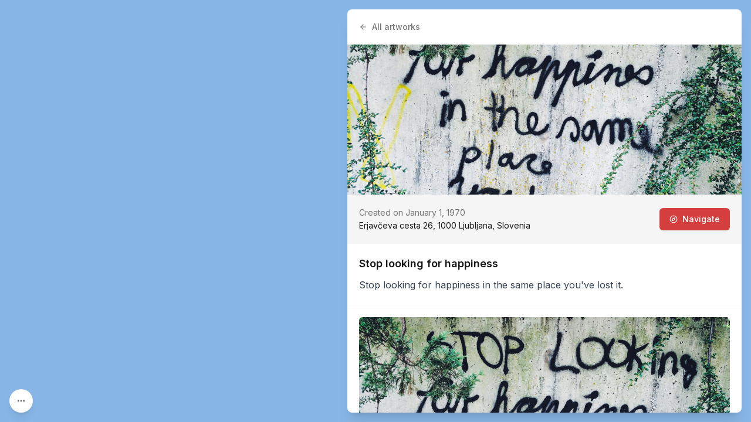

--- FILE ---
content_type: application/javascript; charset=utf-8
request_url: https://streetartcities.com/_next/static/chunks/8544-07ce33491d3509d7.js
body_size: 12524
content:
!function(){try{var e="undefined"!=typeof window?window:"undefined"!=typeof global?global:"undefined"!=typeof self?self:{},t=(new e.Error).stack;t&&(e._sentryDebugIds=e._sentryDebugIds||{},e._sentryDebugIds[t]="97254cde-ab2e-4339-9160-b1a4c57c06d6",e._sentryDebugIdIdentifier="sentry-dbid-97254cde-ab2e-4339-9160-b1a4c57c06d6")}catch(e){}}();"use strict";(self.webpackChunk_N_E=self.webpackChunk_N_E||[]).push([[8544],{35355:(e,t,n)=>{n.d(t,{UE:()=>ec,ll:()=>eo,rD:()=>ep,UU:()=>eu,jD:()=>es,ER:()=>ed,cY:()=>el,BN:()=>ea,Ej:()=>ef});let r=["top","right","bottom","left"],i=Math.min,o=Math.max,l=Math.round,a=Math.floor,u=e=>({x:e,y:e}),f={left:"right",right:"left",bottom:"top",top:"bottom"},s={start:"end",end:"start"};function c(e,t){return"function"==typeof e?e(t):e}function d(e){return e.split("-")[0]}function p(e){return e.split("-")[1]}function m(e){return"x"===e?"y":"x"}function h(e){return"y"===e?"height":"width"}function g(e){return["top","bottom"].includes(d(e))?"y":"x"}function y(e){return e.replace(/start|end/g,e=>s[e])}function v(e){return e.replace(/left|right|bottom|top/g,e=>f[e])}function w(e){return"number"!=typeof e?{top:0,right:0,bottom:0,left:0,...e}:{top:e,right:e,bottom:e,left:e}}function x(e){let{x:t,y:n,width:r,height:i}=e;return{width:r,height:i,top:n,left:t,right:t+r,bottom:n+i,x:t,y:n}}function b(e,t,n){let r,{reference:i,floating:o}=e,l=g(t),a=m(g(t)),u=h(a),f=d(t),s="y"===l,c=i.x+i.width/2-o.width/2,y=i.y+i.height/2-o.height/2,v=i[u]/2-o[u]/2;switch(f){case"top":r={x:c,y:i.y-o.height};break;case"bottom":r={x:c,y:i.y+i.height};break;case"right":r={x:i.x+i.width,y:y};break;case"left":r={x:i.x-o.width,y:y};break;default:r={x:i.x,y:i.y}}switch(p(t)){case"start":r[a]-=v*(n&&s?-1:1);break;case"end":r[a]+=v*(n&&s?-1:1)}return r}let R=async(e,t,n)=>{let{placement:r="bottom",strategy:i="absolute",middleware:o=[],platform:l}=n,a=o.filter(Boolean),u=await (null==l.isRTL?void 0:l.isRTL(t)),f=await l.getElementRects({reference:e,floating:t,strategy:i}),{x:s,y:c}=b(f,r,u),d=r,p={},m=0;for(let n=0;n<a.length;n++){let{name:o,fn:h}=a[n],{x:g,y:y,data:v,reset:w}=await h({x:s,y:c,initialPlacement:r,placement:d,strategy:i,middlewareData:p,rects:f,platform:l,elements:{reference:e,floating:t}});s=null!=g?g:s,c=null!=y?y:c,p={...p,[o]:{...p[o],...v}},w&&m<=50&&(m++,"object"==typeof w&&(w.placement&&(d=w.placement),w.rects&&(f=!0===w.rects?await l.getElementRects({reference:e,floating:t,strategy:i}):w.rects),{x:s,y:c}=b(f,d,u)),n=-1)}return{x:s,y:c,placement:d,strategy:i,middlewareData:p}};async function E(e,t){var n;void 0===t&&(t={});let{x:r,y:i,platform:o,rects:l,elements:a,strategy:u}=e,{boundary:f="clippingAncestors",rootBoundary:s="viewport",elementContext:d="floating",altBoundary:p=!1,padding:m=0}=c(t,e),h=w(m),g=a[p?"floating"===d?"reference":"floating":d],y=x(await o.getClippingRect({element:null==(n=await (null==o.isElement?void 0:o.isElement(g)))||n?g:g.contextElement||await (null==o.getDocumentElement?void 0:o.getDocumentElement(a.floating)),boundary:f,rootBoundary:s,strategy:u})),v="floating"===d?{x:r,y:i,width:l.floating.width,height:l.floating.height}:l.reference,b=await (null==o.getOffsetParent?void 0:o.getOffsetParent(a.floating)),R=await (null==o.isElement?void 0:o.isElement(b))&&await (null==o.getScale?void 0:o.getScale(b))||{x:1,y:1},E=x(o.convertOffsetParentRelativeRectToViewportRelativeRect?await o.convertOffsetParentRelativeRectToViewportRelativeRect({elements:a,rect:v,offsetParent:b,strategy:u}):v);return{top:(y.top-E.top+h.top)/R.y,bottom:(E.bottom-y.bottom+h.bottom)/R.y,left:(y.left-E.left+h.left)/R.x,right:(E.right-y.right+h.right)/R.x}}function A(e,t){return{top:e.top-t.height,right:e.right-t.width,bottom:e.bottom-t.height,left:e.left-t.width}}function N(e){return r.some(t=>e[t]>=0)}async function O(e,t){let{placement:n,platform:r,elements:i}=e,o=await (null==r.isRTL?void 0:r.isRTL(i.floating)),l=d(n),a=p(n),u="y"===g(n),f=["left","top"].includes(l)?-1:1,s=o&&u?-1:1,m=c(t,e),{mainAxis:h,crossAxis:y,alignmentAxis:v}="number"==typeof m?{mainAxis:m,crossAxis:0,alignmentAxis:null}:{mainAxis:m.mainAxis||0,crossAxis:m.crossAxis||0,alignmentAxis:m.alignmentAxis};return a&&"number"==typeof v&&(y="end"===a?-1*v:v),u?{x:y*s,y:h*f}:{x:h*f,y:y*s}}function T(){return"undefined"!=typeof window}function S(e){return L(e)?(e.nodeName||"").toLowerCase():"#document"}function C(e){var t;return(null==e||null==(t=e.ownerDocument)?void 0:t.defaultView)||window}function P(e){var t;return null==(t=(L(e)?e.ownerDocument:e.document)||window.document)?void 0:t.documentElement}function L(e){return!!T()&&(e instanceof Node||e instanceof C(e).Node)}function D(e){return!!T()&&(e instanceof Element||e instanceof C(e).Element)}function M(e){return!!T()&&(e instanceof HTMLElement||e instanceof C(e).HTMLElement)}function j(e){return!!T()&&"undefined"!=typeof ShadowRoot&&(e instanceof ShadowRoot||e instanceof C(e).ShadowRoot)}function k(e){let{overflow:t,overflowX:n,overflowY:r,display:i}=I(e);return/auto|scroll|overlay|hidden|clip/.test(t+r+n)&&!["inline","contents"].includes(i)}function W(e){return[":popover-open",":modal"].some(t=>{try{return e.matches(t)}catch(e){return!1}})}function H(e){let t=_(),n=D(e)?I(e):e;return"none"!==n.transform||"none"!==n.perspective||!!n.containerType&&"normal"!==n.containerType||!t&&!!n.backdropFilter&&"none"!==n.backdropFilter||!t&&!!n.filter&&"none"!==n.filter||["transform","perspective","filter"].some(e=>(n.willChange||"").includes(e))||["paint","layout","strict","content"].some(e=>(n.contain||"").includes(e))}function _(){return"undefined"!=typeof CSS&&!!CSS.supports&&CSS.supports("-webkit-backdrop-filter","none")}function F(e){return["html","body","#document"].includes(S(e))}function I(e){return C(e).getComputedStyle(e)}function U(e){return D(e)?{scrollLeft:e.scrollLeft,scrollTop:e.scrollTop}:{scrollLeft:e.scrollX,scrollTop:e.scrollY}}function B(e){if("html"===S(e))return e;let t=e.assignedSlot||e.parentNode||j(e)&&e.host||P(e);return j(t)?t.host:t}function V(e,t,n){var r;void 0===t&&(t=[]),void 0===n&&(n=!0);let i=function e(t){let n=B(t);return F(n)?t.ownerDocument?t.ownerDocument.body:t.body:M(n)&&k(n)?n:e(n)}(e),o=i===(null==(r=e.ownerDocument)?void 0:r.body),l=C(i);if(o){let e=z(l);return t.concat(l,l.visualViewport||[],k(i)?i:[],e&&n?V(e):[])}return t.concat(i,V(i,[],n))}function z(e){return e.parent&&Object.getPrototypeOf(e.parent)?e.frameElement:null}function $(e){let t=I(e),n=parseFloat(t.width)||0,r=parseFloat(t.height)||0,i=M(e),o=i?e.offsetWidth:n,a=i?e.offsetHeight:r,u=l(n)!==o||l(r)!==a;return u&&(n=o,r=a),{width:n,height:r,$:u}}function Y(e){return D(e)?e:e.contextElement}function X(e){let t=Y(e);if(!M(t))return u(1);let n=t.getBoundingClientRect(),{width:r,height:i,$:o}=$(t),a=(o?l(n.width):n.width)/r,f=(o?l(n.height):n.height)/i;return a&&Number.isFinite(a)||(a=1),f&&Number.isFinite(f)||(f=1),{x:a,y:f}}let G=u(0);function q(e){let t=C(e);return _()&&t.visualViewport?{x:t.visualViewport.offsetLeft,y:t.visualViewport.offsetTop}:G}function Z(e,t,n,r){var i;void 0===t&&(t=!1),void 0===n&&(n=!1);let o=e.getBoundingClientRect(),l=Y(e),a=u(1);t&&(r?D(r)&&(a=X(r)):a=X(e));let f=(void 0===(i=n)&&(i=!1),r&&(!i||r===C(l))&&i)?q(l):u(0),s=(o.left+f.x)/a.x,c=(o.top+f.y)/a.y,d=o.width/a.x,p=o.height/a.y;if(l){let e=C(l),t=r&&D(r)?C(r):r,n=e,i=z(n);for(;i&&r&&t!==n;){let e=X(i),t=i.getBoundingClientRect(),r=I(i),o=t.left+(i.clientLeft+parseFloat(r.paddingLeft))*e.x,l=t.top+(i.clientTop+parseFloat(r.paddingTop))*e.y;s*=e.x,c*=e.y,d*=e.x,p*=e.y,s+=o,c+=l,i=z(n=C(i))}}return x({width:d,height:p,x:s,y:c})}function J(e,t){let n=U(e).scrollLeft;return t?t.left+n:Z(P(e)).left+n}function K(e,t,n){void 0===n&&(n=!1);let r=e.getBoundingClientRect();return{x:r.left+t.scrollLeft-(n?0:J(e,r)),y:r.top+t.scrollTop}}function Q(e,t,n){let r;if("viewport"===t)r=function(e,t){let n=C(e),r=P(e),i=n.visualViewport,o=r.clientWidth,l=r.clientHeight,a=0,u=0;if(i){o=i.width,l=i.height;let e=_();(!e||e&&"fixed"===t)&&(a=i.offsetLeft,u=i.offsetTop)}return{width:o,height:l,x:a,y:u}}(e,n);else if("document"===t)r=function(e){let t=P(e),n=U(e),r=e.ownerDocument.body,i=o(t.scrollWidth,t.clientWidth,r.scrollWidth,r.clientWidth),l=o(t.scrollHeight,t.clientHeight,r.scrollHeight,r.clientHeight),a=-n.scrollLeft+J(e),u=-n.scrollTop;return"rtl"===I(r).direction&&(a+=o(t.clientWidth,r.clientWidth)-i),{width:i,height:l,x:a,y:u}}(P(e));else if(D(t))r=function(e,t){let n=Z(e,!0,"fixed"===t),r=n.top+e.clientTop,i=n.left+e.clientLeft,o=M(e)?X(e):u(1),l=e.clientWidth*o.x;return{width:l,height:e.clientHeight*o.y,x:i*o.x,y:r*o.y}}(t,n);else{let n=q(e);r={x:t.x-n.x,y:t.y-n.y,width:t.width,height:t.height}}return x(r)}function ee(e){return"static"===I(e).position}function et(e,t){if(!M(e)||"fixed"===I(e).position)return null;if(t)return t(e);let n=e.offsetParent;return P(e)===n&&(n=n.ownerDocument.body),n}function en(e,t){let n=C(e);if(W(e))return n;if(!M(e)){let t=B(e);for(;t&&!F(t);){if(D(t)&&!ee(t))return t;t=B(t)}return n}let r=et(e,t);for(;r&&["table","td","th"].includes(S(r))&&ee(r);)r=et(r,t);return r&&F(r)&&ee(r)&&!H(r)?n:r||function(e){let t=B(e);for(;M(t)&&!F(t);){if(H(t))return t;if(W(t))break;t=B(t)}return null}(e)||n}let er=async function(e){let t=this.getOffsetParent||en,n=this.getDimensions,r=await n(e.floating);return{reference:function(e,t,n){let r=M(t),i=P(t),o="fixed"===n,l=Z(e,!0,o,t),a={scrollLeft:0,scrollTop:0},f=u(0);if(r||!r&&!o){if(("body"!==S(t)||k(i))&&(a=U(t)),r){let e=Z(t,!0,o,t);f.x=e.x+t.clientLeft,f.y=e.y+t.clientTop}else i&&(f.x=J(i))}let s=!i||r||o?u(0):K(i,a);return{x:l.left+a.scrollLeft-f.x-s.x,y:l.top+a.scrollTop-f.y-s.y,width:l.width,height:l.height}}(e.reference,await t(e.floating),e.strategy),floating:{x:0,y:0,width:r.width,height:r.height}}},ei={convertOffsetParentRelativeRectToViewportRelativeRect:function(e){let{elements:t,rect:n,offsetParent:r,strategy:i}=e,o="fixed"===i,l=P(r),a=!!t&&W(t.floating);if(r===l||a&&o)return n;let f={scrollLeft:0,scrollTop:0},s=u(1),c=u(0),d=M(r);if((d||!d&&!o)&&(("body"!==S(r)||k(l))&&(f=U(r)),M(r))){let e=Z(r);s=X(r),c.x=e.x+r.clientLeft,c.y=e.y+r.clientTop}let p=!l||d||o?u(0):K(l,f,!0);return{width:n.width*s.x,height:n.height*s.y,x:n.x*s.x-f.scrollLeft*s.x+c.x+p.x,y:n.y*s.y-f.scrollTop*s.y+c.y+p.y}},getDocumentElement:P,getClippingRect:function(e){let{element:t,boundary:n,rootBoundary:r,strategy:l}=e,a=[..."clippingAncestors"===n?W(t)?[]:function(e,t){let n=t.get(e);if(n)return n;let r=V(e,[],!1).filter(e=>D(e)&&"body"!==S(e)),i=null,o="fixed"===I(e).position,l=o?B(e):e;for(;D(l)&&!F(l);){let t=I(l),n=H(l);n||"fixed"!==t.position||(i=null),(o?!n&&!i:!n&&"static"===t.position&&!!i&&["absolute","fixed"].includes(i.position)||k(l)&&!n&&function e(t,n){let r=B(t);return!(r===n||!D(r)||F(r))&&("fixed"===I(r).position||e(r,n))}(e,l))?r=r.filter(e=>e!==l):i=t,l=B(l)}return t.set(e,r),r}(t,this._c):[].concat(n),r],u=a[0],f=a.reduce((e,n)=>{let r=Q(t,n,l);return e.top=o(r.top,e.top),e.right=i(r.right,e.right),e.bottom=i(r.bottom,e.bottom),e.left=o(r.left,e.left),e},Q(t,u,l));return{width:f.right-f.left,height:f.bottom-f.top,x:f.left,y:f.top}},getOffsetParent:en,getElementRects:er,getClientRects:function(e){return Array.from(e.getClientRects())},getDimensions:function(e){let{width:t,height:n}=$(e);return{width:t,height:n}},getScale:X,isElement:D,isRTL:function(e){return"rtl"===I(e).direction}};function eo(e,t,n,r){let l;void 0===r&&(r={});let{ancestorScroll:u=!0,ancestorResize:f=!0,elementResize:s="function"==typeof ResizeObserver,layoutShift:c="function"==typeof IntersectionObserver,animationFrame:d=!1}=r,p=Y(e),m=u||f?[...p?V(p):[],...V(t)]:[];m.forEach(e=>{u&&e.addEventListener("scroll",n,{passive:!0}),f&&e.addEventListener("resize",n)});let h=p&&c?function(e,t){let n,r=null,l=P(e);function u(){var e;clearTimeout(n),null==(e=r)||e.disconnect(),r=null}return!function f(s,c){void 0===s&&(s=!1),void 0===c&&(c=1),u();let{left:d,top:p,width:m,height:h}=e.getBoundingClientRect();if(s||t(),!m||!h)return;let g=a(p),y=a(l.clientWidth-(d+m)),v={rootMargin:-g+"px "+-y+"px "+-a(l.clientHeight-(p+h))+"px "+-a(d)+"px",threshold:o(0,i(1,c))||1},w=!0;function x(e){let t=e[0].intersectionRatio;if(t!==c){if(!w)return f();t?f(!1,t):n=setTimeout(()=>{f(!1,1e-7)},1e3)}w=!1}try{r=new IntersectionObserver(x,{...v,root:l.ownerDocument})}catch(e){r=new IntersectionObserver(x,v)}r.observe(e)}(!0),u}(p,n):null,g=-1,y=null;s&&(y=new ResizeObserver(e=>{let[r]=e;r&&r.target===p&&y&&(y.unobserve(t),cancelAnimationFrame(g),g=requestAnimationFrame(()=>{var e;null==(e=y)||e.observe(t)})),n()}),p&&!d&&y.observe(p),y.observe(t));let v=d?Z(e):null;return d&&function t(){let r=Z(e);v&&(r.x!==v.x||r.y!==v.y||r.width!==v.width||r.height!==v.height)&&n(),v=r,l=requestAnimationFrame(t)}(),n(),()=>{var e;m.forEach(e=>{u&&e.removeEventListener("scroll",n),f&&e.removeEventListener("resize",n)}),null==h||h(),null==(e=y)||e.disconnect(),y=null,d&&cancelAnimationFrame(l)}}let el=function(e){return void 0===e&&(e=0),{name:"offset",options:e,async fn(t){var n,r;let{x:i,y:o,placement:l,middlewareData:a}=t,u=await O(t,e);return l===(null==(n=a.offset)?void 0:n.placement)&&null!=(r=a.arrow)&&r.alignmentOffset?{}:{x:i+u.x,y:o+u.y,data:{...u,placement:l}}}}},ea=function(e){return void 0===e&&(e={}),{name:"shift",options:e,async fn(t){let{x:n,y:r,placement:l}=t,{mainAxis:a=!0,crossAxis:u=!1,limiter:f={fn:e=>{let{x:t,y:n}=e;return{x:t,y:n}}},...s}=c(e,t),p={x:n,y:r},h=await E(t,s),y=g(d(l)),v=m(y),w=p[v],x=p[y];if(a){let e="y"===v?"top":"left",t="y"===v?"bottom":"right",n=w+h[e],r=w-h[t];w=o(n,i(w,r))}if(u){let e="y"===y?"top":"left",t="y"===y?"bottom":"right",n=x+h[e],r=x-h[t];x=o(n,i(x,r))}let b=f.fn({...t,[v]:w,[y]:x});return{...b,data:{x:b.x-n,y:b.y-r,enabled:{[v]:a,[y]:u}}}}}},eu=function(e){return void 0===e&&(e={}),{name:"flip",options:e,async fn(t){var n,r,i,o,l;let{placement:a,middlewareData:u,rects:f,initialPlacement:s,platform:w,elements:x}=t,{mainAxis:b=!0,crossAxis:R=!0,fallbackPlacements:A,fallbackStrategy:N="bestFit",fallbackAxisSideDirection:O="none",flipAlignment:T=!0,...S}=c(e,t);if(null!=(n=u.arrow)&&n.alignmentOffset)return{};let C=d(a),P=g(s),L=d(s)===s,D=await (null==w.isRTL?void 0:w.isRTL(x.floating)),M=A||(L||!T?[v(s)]:function(e){let t=v(e);return[y(e),t,y(t)]}(s)),j="none"!==O;!A&&j&&M.push(...function(e,t,n,r){let i=p(e),o=function(e,t,n){let r=["left","right"],i=["right","left"];switch(e){case"top":case"bottom":if(n)return t?i:r;return t?r:i;case"left":case"right":return t?["top","bottom"]:["bottom","top"];default:return[]}}(d(e),"start"===n,r);return i&&(o=o.map(e=>e+"-"+i),t&&(o=o.concat(o.map(y)))),o}(s,T,O,D));let k=[s,...M],W=await E(t,S),H=[],_=(null==(r=u.flip)?void 0:r.overflows)||[];if(b&&H.push(W[C]),R){let e=function(e,t,n){void 0===n&&(n=!1);let r=p(e),i=m(g(e)),o=h(i),l="x"===i?r===(n?"end":"start")?"right":"left":"start"===r?"bottom":"top";return t.reference[o]>t.floating[o]&&(l=v(l)),[l,v(l)]}(a,f,D);H.push(W[e[0]],W[e[1]])}if(_=[..._,{placement:a,overflows:H}],!H.every(e=>e<=0)){let e=((null==(i=u.flip)?void 0:i.index)||0)+1,t=k[e];if(t)return{data:{index:e,overflows:_},reset:{placement:t}};let n=null==(o=_.filter(e=>e.overflows[0]<=0).sort((e,t)=>e.overflows[1]-t.overflows[1])[0])?void 0:o.placement;if(!n)switch(N){case"bestFit":{let e=null==(l=_.filter(e=>{if(j){let t=g(e.placement);return t===P||"y"===t}return!0}).map(e=>[e.placement,e.overflows.filter(e=>e>0).reduce((e,t)=>e+t,0)]).sort((e,t)=>e[1]-t[1])[0])?void 0:l[0];e&&(n=e);break}case"initialPlacement":n=s}if(a!==n)return{reset:{placement:n}}}return{}}}},ef=function(e){return void 0===e&&(e={}),{name:"size",options:e,async fn(t){var n,r;let l,a;let{placement:u,rects:f,platform:s,elements:m}=t,{apply:h=()=>{},...y}=c(e,t),v=await E(t,y),w=d(u),x=p(u),b="y"===g(u),{width:R,height:A}=f.floating;"top"===w||"bottom"===w?(l=w,a=x===(await (null==s.isRTL?void 0:s.isRTL(m.floating))?"start":"end")?"left":"right"):(a=w,l="end"===x?"top":"bottom");let N=A-v.top-v.bottom,O=R-v.left-v.right,T=i(A-v[l],N),S=i(R-v[a],O),C=!t.middlewareData.shift,P=T,L=S;if(null!=(n=t.middlewareData.shift)&&n.enabled.x&&(L=O),null!=(r=t.middlewareData.shift)&&r.enabled.y&&(P=N),C&&!x){let e=o(v.left,0),t=o(v.right,0),n=o(v.top,0),r=o(v.bottom,0);b?L=R-2*(0!==e||0!==t?e+t:o(v.left,v.right)):P=A-2*(0!==n||0!==r?n+r:o(v.top,v.bottom))}await h({...t,availableWidth:L,availableHeight:P});let D=await s.getDimensions(m.floating);return R!==D.width||A!==D.height?{reset:{rects:!0}}:{}}}},es=function(e){return void 0===e&&(e={}),{name:"hide",options:e,async fn(t){let{rects:n}=t,{strategy:r="referenceHidden",...i}=c(e,t);switch(r){case"referenceHidden":{let e=A(await E(t,{...i,elementContext:"reference"}),n.reference);return{data:{referenceHiddenOffsets:e,referenceHidden:N(e)}}}case"escaped":{let e=A(await E(t,{...i,altBoundary:!0}),n.floating);return{data:{escapedOffsets:e,escaped:N(e)}}}default:return{}}}}},ec=e=>({name:"arrow",options:e,async fn(t){let{x:n,y:r,placement:l,rects:a,platform:u,elements:f,middlewareData:s}=t,{element:d,padding:y=0}=c(e,t)||{};if(null==d)return{};let v=w(y),x={x:n,y:r},b=m(g(l)),R=h(b),E=await u.getDimensions(d),A="y"===b,N=A?"clientHeight":"clientWidth",O=a.reference[R]+a.reference[b]-x[b]-a.floating[R],T=x[b]-a.reference[b],S=await (null==u.getOffsetParent?void 0:u.getOffsetParent(d)),C=S?S[N]:0;C&&await (null==u.isElement?void 0:u.isElement(S))||(C=f.floating[N]||a.floating[R]);let P=C/2-E[R]/2-1,L=i(v[A?"top":"left"],P),D=i(v[A?"bottom":"right"],P),M=C-E[R]-D,j=C/2-E[R]/2+(O/2-T/2),k=o(L,i(j,M)),W=!s.arrow&&null!=p(l)&&j!==k&&a.reference[R]/2-(j<L?L:D)-E[R]/2<0,H=W?j<L?j-L:j-M:0;return{[b]:x[b]+H,data:{[b]:k,centerOffset:j-k-H,...W&&{alignmentOffset:H}},reset:W}}}),ed=function(e){return void 0===e&&(e={}),{options:e,fn(t){let{x:n,y:r,placement:i,rects:o,middlewareData:l}=t,{offset:a=0,mainAxis:u=!0,crossAxis:f=!0}=c(e,t),s={x:n,y:r},p=g(i),h=m(p),y=s[h],v=s[p],w=c(a,t),x="number"==typeof w?{mainAxis:w,crossAxis:0}:{mainAxis:0,crossAxis:0,...w};if(u){let e="y"===h?"height":"width",t=o.reference[h]-o.floating[e]+x.mainAxis,n=o.reference[h]+o.reference[e]-x.mainAxis;y<t?y=t:y>n&&(y=n)}if(f){var b,R;let e="y"===h?"width":"height",t=["top","left"].includes(d(i)),n=o.reference[p]-o.floating[e]+(t&&(null==(b=l.offset)?void 0:b[p])||0)+(t?0:x.crossAxis),r=o.reference[p]+o.reference[e]+(t?0:(null==(R=l.offset)?void 0:R[p])||0)-(t?x.crossAxis:0);v<n?v=n:v>r&&(v=r)}return{[h]:y,[p]:v}}}},ep=(e,t,n)=>{let r=new Map,i={platform:ei,...n},o={...i.platform,_c:r};return R(e,t,{...i,platform:o})}},44890:(e,t,n)=>{n.d(t,{m:()=>r});function r(e,t,{checkForDefaultPrevented:n=!0}={}){return function(r){if(e?.(r),!1===n||!r.defaultPrevented)return t?.(r)}}},41555:(e,t,n)=>{n.d(t,{s:()=>l,t:()=>o});var r=n(12115);function i(e,t){if("function"==typeof e)return e(t);null!=e&&(e.current=t)}function o(...e){return t=>{let n=!1,r=e.map(e=>{let r=i(e,t);return n||"function"!=typeof r||(n=!0),r});if(n)return()=>{for(let t=0;t<r.length;t++){let n=r[t];"function"==typeof n?n():i(e[t],null)}}}}function l(...e){return r.useCallback(o(...e),e)}},72923:(e,t,n)=>{n.d(t,{A:()=>l,q:()=>o});var r=n(12115),i=n(95155);function o(e,t){let n=r.createContext(t),o=e=>{let{children:t,...o}=e,l=r.useMemo(()=>o,Object.values(o));return(0,i.jsx)(n.Provider,{value:l,children:t})};return o.displayName=e+"Provider",[o,function(i){let o=r.useContext(n);if(o)return o;if(void 0!==t)return t;throw Error(`\`${i}\` must be used within \`${e}\``)}]}function l(e,t=[]){let n=[],o=()=>{let t=n.map(e=>r.createContext(e));return function(n){let i=n?.[e]||t;return r.useMemo(()=>({[`__scope${e}`]:{...n,[e]:i}}),[n,i])}};return o.scopeName=e,[function(t,o){let l=r.createContext(o),a=n.length;n=[...n,o];let u=t=>{let{scope:n,children:o,...u}=t,f=n?.[e]?.[a]||l,s=r.useMemo(()=>u,Object.values(u));return(0,i.jsx)(f.Provider,{value:s,children:o})};return u.displayName=t+"Provider",[u,function(n,i){let u=i?.[e]?.[a]||l,f=r.useContext(u);if(f)return f;if(void 0!==o)return o;throw Error(`\`${n}\` must be used within \`${t}\``)}]},function(...e){let t=e[0];if(1===e.length)return t;let n=()=>{let n=e.map(e=>({useScope:e(),scopeName:e.scopeName}));return function(e){let i=n.reduce((t,{useScope:n,scopeName:r})=>{let i=n(e)[`__scope${r}`];return{...t,...i}},{});return r.useMemo(()=>({[`__scope${t.scopeName}`]:i}),[i])}};return n.scopeName=t.scopeName,n}(o,...t)]}},6831:(e,t,n)=>{n.d(t,{B:()=>u});var r,i=n(12115),o=n(82378),l=(r||(r=n.t(i,2)))["useId".toString()]||(()=>void 0),a=0;function u(e){let[t,n]=i.useState(l());return(0,o.N)(()=>{e||n(e=>e??String(a++))},[e]),e||(t?`radix-${t}`:"")}},1812:(e,t,n)=>{n.d(t,{Mz:()=>$,i3:()=>X,UC:()=>Y,bL:()=>z,Bk:()=>S});var r=n(12115),i=n(35355),o=n(47650),l="undefined"!=typeof document?r.useLayoutEffect:r.useEffect;function a(e,t){let n,r,i;if(e===t)return!0;if(typeof e!=typeof t)return!1;if("function"==typeof e&&e.toString()===t.toString())return!0;if(e&&t&&"object"==typeof e){if(Array.isArray(e)){if((n=e.length)!==t.length)return!1;for(r=n;0!=r--;)if(!a(e[r],t[r]))return!1;return!0}if((n=(i=Object.keys(e)).length)!==Object.keys(t).length)return!1;for(r=n;0!=r--;)if(!({}).hasOwnProperty.call(t,i[r]))return!1;for(r=n;0!=r--;){let n=i[r];if(("_owner"!==n||!e.$$typeof)&&!a(e[n],t[n]))return!1}return!0}return e!=e&&t!=t}function u(e){return"undefined"==typeof window?1:(e.ownerDocument.defaultView||window).devicePixelRatio||1}function f(e,t){let n=u(e);return Math.round(t*n)/n}function s(e){let t=r.useRef(e);return l(()=>{t.current=e}),t}let c=e=>({name:"arrow",options:e,fn(t){let{element:n,padding:r}="function"==typeof e?e(t):e;return n&&({}).hasOwnProperty.call(n,"current")?null!=n.current?(0,i.UE)({element:n.current,padding:r}).fn(t):{}:n?(0,i.UE)({element:n,padding:r}).fn(t):{}}}),d=(e,t)=>({...(0,i.cY)(e),options:[e,t]}),p=(e,t)=>({...(0,i.BN)(e),options:[e,t]}),m=(e,t)=>({...(0,i.ER)(e),options:[e,t]}),h=(e,t)=>({...(0,i.UU)(e),options:[e,t]}),g=(e,t)=>({...(0,i.Ej)(e),options:[e,t]}),y=(e,t)=>({...(0,i.jD)(e),options:[e,t]}),v=(e,t)=>({...c(e),options:[e,t]});var w=n(4165),x=n(95155),b=r.forwardRef((e,t)=>{let{children:n,width:r=10,height:i=5,...o}=e;return(0,x.jsx)(w.sG.svg,{...o,ref:t,width:r,height:i,viewBox:"0 0 30 10",preserveAspectRatio:"none",children:e.asChild?n:(0,x.jsx)("polygon",{points:"0,0 30,0 15,10"})})});b.displayName="Arrow";var R=n(41555),E=n(72923),A=n(29303),N=n(82378),O="Popper",[T,S]=(0,E.A)(O),[C,P]=T(O),L=e=>{let{__scopePopper:t,children:n}=e,[i,o]=r.useState(null);return(0,x.jsx)(C,{scope:t,anchor:i,onAnchorChange:o,children:n})};L.displayName=O;var D="PopperAnchor",M=r.forwardRef((e,t)=>{let{__scopePopper:n,virtualRef:i,...o}=e,l=P(D,n),a=r.useRef(null),u=(0,R.s)(t,a);return r.useEffect(()=>{l.onAnchorChange((null==i?void 0:i.current)||a.current)}),i?null:(0,x.jsx)(w.sG.div,{...o,ref:u})});M.displayName=D;var j="PopperContent",[k,W]=T(j),H=r.forwardRef((e,t)=>{var n,c,b,E,O,T,S,C;let{__scopePopper:L,side:D="bottom",sideOffset:M=0,align:W="center",alignOffset:H=0,arrowPadding:_=0,avoidCollisions:F=!0,collisionBoundary:I=[],collisionPadding:z=0,sticky:$="partial",hideWhenDetached:Y=!1,updatePositionStrategy:X="optimized",onPlaced:G,...q}=e,Z=P(j,L),[J,K]=r.useState(null),Q=(0,R.s)(t,e=>K(e)),[ee,et]=r.useState(null),en=function(e){let[t,n]=r.useState(void 0);return(0,N.N)(()=>{if(e){n({width:e.offsetWidth,height:e.offsetHeight});let t=new ResizeObserver(t=>{let r,i;if(!Array.isArray(t)||!t.length)return;let o=t[0];if("borderBoxSize"in o){let e=o.borderBoxSize,t=Array.isArray(e)?e[0]:e;r=t.inlineSize,i=t.blockSize}else r=e.offsetWidth,i=e.offsetHeight;n({width:r,height:i})});return t.observe(e,{box:"border-box"}),()=>t.unobserve(e)}n(void 0)},[e]),t}(ee),er=null!==(S=null==en?void 0:en.width)&&void 0!==S?S:0,ei=null!==(C=null==en?void 0:en.height)&&void 0!==C?C:0,eo="number"==typeof z?z:{top:0,right:0,bottom:0,left:0,...z},el=Array.isArray(I)?I:[I],ea=el.length>0,eu={padding:eo,boundary:el.filter(U),altBoundary:ea},{refs:ef,floatingStyles:es,placement:ec,isPositioned:ed,middlewareData:ep}=function(e){void 0===e&&(e={});let{placement:t="bottom",strategy:n="absolute",middleware:c=[],platform:d,elements:{reference:p,floating:m}={},transform:h=!0,whileElementsMounted:g,open:y}=e,[v,w]=r.useState({x:0,y:0,strategy:n,placement:t,middlewareData:{},isPositioned:!1}),[x,b]=r.useState(c);a(x,c)||b(c);let[R,E]=r.useState(null),[A,N]=r.useState(null),O=r.useCallback(e=>{e!==P.current&&(P.current=e,E(e))},[]),T=r.useCallback(e=>{e!==L.current&&(L.current=e,N(e))},[]),S=p||R,C=m||A,P=r.useRef(null),L=r.useRef(null),D=r.useRef(v),M=null!=g,j=s(g),k=s(d),W=s(y),H=r.useCallback(()=>{if(!P.current||!L.current)return;let e={placement:t,strategy:n,middleware:x};k.current&&(e.platform=k.current),(0,i.rD)(P.current,L.current,e).then(e=>{let t={...e,isPositioned:!1!==W.current};_.current&&!a(D.current,t)&&(D.current=t,o.flushSync(()=>{w(t)}))})},[x,t,n,k,W]);l(()=>{!1===y&&D.current.isPositioned&&(D.current.isPositioned=!1,w(e=>({...e,isPositioned:!1})))},[y]);let _=r.useRef(!1);l(()=>(_.current=!0,()=>{_.current=!1}),[]),l(()=>{if(S&&(P.current=S),C&&(L.current=C),S&&C){if(j.current)return j.current(S,C,H);H()}},[S,C,H,j,M]);let F=r.useMemo(()=>({reference:P,floating:L,setReference:O,setFloating:T}),[O,T]),I=r.useMemo(()=>({reference:S,floating:C}),[S,C]),U=r.useMemo(()=>{let e={position:n,left:0,top:0};if(!I.floating)return e;let t=f(I.floating,v.x),r=f(I.floating,v.y);return h?{...e,transform:"translate("+t+"px, "+r+"px)",...u(I.floating)>=1.5&&{willChange:"transform"}}:{position:n,left:t,top:r}},[n,h,I.floating,v.x,v.y]);return r.useMemo(()=>({...v,update:H,refs:F,elements:I,floatingStyles:U}),[v,H,F,I,U])}({strategy:"fixed",placement:D+("center"!==W?"-"+W:""),whileElementsMounted:function(){for(var e=arguments.length,t=Array(e),n=0;n<e;n++)t[n]=arguments[n];return(0,i.ll)(...t,{animationFrame:"always"===X})},elements:{reference:Z.anchor},middleware:[d({mainAxis:M+ei,alignmentAxis:H}),F&&p({mainAxis:!0,crossAxis:!1,limiter:"partial"===$?m():void 0,...eu}),F&&h({...eu}),g({...eu,apply:e=>{let{elements:t,rects:n,availableWidth:r,availableHeight:i}=e,{width:o,height:l}=n.reference,a=t.floating.style;a.setProperty("--radix-popper-available-width","".concat(r,"px")),a.setProperty("--radix-popper-available-height","".concat(i,"px")),a.setProperty("--radix-popper-anchor-width","".concat(o,"px")),a.setProperty("--radix-popper-anchor-height","".concat(l,"px"))}}),ee&&v({element:ee,padding:_}),B({arrowWidth:er,arrowHeight:ei}),Y&&y({strategy:"referenceHidden",...eu})]}),[em,eh]=V(ec),eg=(0,A.c)(G);(0,N.N)(()=>{ed&&(null==eg||eg())},[ed,eg]);let ey=null===(n=ep.arrow)||void 0===n?void 0:n.x,ev=null===(c=ep.arrow)||void 0===c?void 0:c.y,ew=(null===(b=ep.arrow)||void 0===b?void 0:b.centerOffset)!==0,[ex,eb]=r.useState();return(0,N.N)(()=>{J&&eb(window.getComputedStyle(J).zIndex)},[J]),(0,x.jsx)("div",{ref:ef.setFloating,"data-radix-popper-content-wrapper":"",style:{...es,transform:ed?es.transform:"translate(0, -200%)",minWidth:"max-content",zIndex:ex,"--radix-popper-transform-origin":[null===(E=ep.transformOrigin)||void 0===E?void 0:E.x,null===(O=ep.transformOrigin)||void 0===O?void 0:O.y].join(" "),...(null===(T=ep.hide)||void 0===T?void 0:T.referenceHidden)&&{visibility:"hidden",pointerEvents:"none"}},dir:e.dir,children:(0,x.jsx)(k,{scope:L,placedSide:em,onArrowChange:et,arrowX:ey,arrowY:ev,shouldHideArrow:ew,children:(0,x.jsx)(w.sG.div,{"data-side":em,"data-align":eh,...q,ref:Q,style:{...q.style,animation:ed?void 0:"none"}})})})});H.displayName=j;var _="PopperArrow",F={top:"bottom",right:"left",bottom:"top",left:"right"},I=r.forwardRef(function(e,t){let{__scopePopper:n,...r}=e,i=W(_,n),o=F[i.placedSide];return(0,x.jsx)("span",{ref:i.onArrowChange,style:{position:"absolute",left:i.arrowX,top:i.arrowY,[o]:0,transformOrigin:{top:"",right:"0 0",bottom:"center 0",left:"100% 0"}[i.placedSide],transform:{top:"translateY(100%)",right:"translateY(50%) rotate(90deg) translateX(-50%)",bottom:"rotate(180deg)",left:"translateY(50%) rotate(-90deg) translateX(50%)"}[i.placedSide],visibility:i.shouldHideArrow?"hidden":void 0},children:(0,x.jsx)(b,{...r,ref:t,style:{...r.style,display:"block"}})})});function U(e){return null!==e}I.displayName=_;var B=e=>({name:"transformOrigin",options:e,fn(t){var n,r,i,o,l;let{placement:a,rects:u,middlewareData:f}=t,s=(null===(n=f.arrow)||void 0===n?void 0:n.centerOffset)!==0,c=s?0:e.arrowWidth,d=s?0:e.arrowHeight,[p,m]=V(a),h={start:"0%",center:"50%",end:"100%"}[m],g=(null!==(o=null===(r=f.arrow)||void 0===r?void 0:r.x)&&void 0!==o?o:0)+c/2,y=(null!==(l=null===(i=f.arrow)||void 0===i?void 0:i.y)&&void 0!==l?l:0)+d/2,v="",w="";return"bottom"===p?(v=s?h:"".concat(g,"px"),w="".concat(-d,"px")):"top"===p?(v=s?h:"".concat(g,"px"),w="".concat(u.floating.height+d,"px")):"right"===p?(v="".concat(-d,"px"),w=s?h:"".concat(y,"px")):"left"===p&&(v="".concat(u.floating.width+d,"px"),w=s?h:"".concat(y,"px")),{data:{x:v,y:w}}}});function V(e){let[t,n="center"]=e.split("-");return[t,n]}var z=L,$=M,Y=H,X=I},77148:(e,t,n)=>{n.d(t,{Z:()=>u});var r=n(12115),i=n(47650),o=n(4165),l=n(82378),a=n(95155),u=r.forwardRef((e,t)=>{var n,u;let{container:f,...s}=e,[c,d]=r.useState(!1);(0,l.N)(()=>d(!0),[]);let p=f||c&&(null===(u=globalThis)||void 0===u?void 0:null===(n=u.document)||void 0===n?void 0:n.body);return p?i.createPortal((0,a.jsx)(o.sG.div,{...s,ref:t}),p):null});u.displayName="Portal"},11251:(e,t,n)=>{n.d(t,{C:()=>l});var r=n(12115),i=n(41555),o=n(82378),l=e=>{let{present:t,children:n}=e,l=function(e){var t,n;let[i,l]=r.useState(),u=r.useRef({}),f=r.useRef(e),s=r.useRef("none"),[c,d]=(t=e?"mounted":"unmounted",n={mounted:{UNMOUNT:"unmounted",ANIMATION_OUT:"unmountSuspended"},unmountSuspended:{MOUNT:"mounted",ANIMATION_END:"unmounted"},unmounted:{MOUNT:"mounted"}},r.useReducer((e,t)=>{let r=n[e][t];return null!=r?r:e},t));return r.useEffect(()=>{let e=a(u.current);s.current="mounted"===c?e:"none"},[c]),(0,o.N)(()=>{let t=u.current,n=f.current;if(n!==e){let r=s.current,i=a(t);e?d("MOUNT"):"none"===i||(null==t?void 0:t.display)==="none"?d("UNMOUNT"):n&&r!==i?d("ANIMATION_OUT"):d("UNMOUNT"),f.current=e}},[e,d]),(0,o.N)(()=>{if(i){var e;let t;let n=null!==(e=i.ownerDocument.defaultView)&&void 0!==e?e:window,r=e=>{let r=a(u.current).includes(e.animationName);if(e.target===i&&r&&(d("ANIMATION_END"),!f.current)){let e=i.style.animationFillMode;i.style.animationFillMode="forwards",t=n.setTimeout(()=>{"forwards"===i.style.animationFillMode&&(i.style.animationFillMode=e)})}},o=e=>{e.target===i&&(s.current=a(u.current))};return i.addEventListener("animationstart",o),i.addEventListener("animationcancel",r),i.addEventListener("animationend",r),()=>{n.clearTimeout(t),i.removeEventListener("animationstart",o),i.removeEventListener("animationcancel",r),i.removeEventListener("animationend",r)}}d("ANIMATION_END")},[i,d]),{isPresent:["mounted","unmountSuspended"].includes(c),ref:r.useCallback(e=>{e&&(u.current=getComputedStyle(e)),l(e)},[])}}(t),u="function"==typeof n?n({present:l.isPresent}):r.Children.only(n),f=(0,i.s)(l.ref,function(e){var t,n;let r=null===(t=Object.getOwnPropertyDescriptor(e.props,"ref"))||void 0===t?void 0:t.get,i=r&&"isReactWarning"in r&&r.isReactWarning;return i?e.ref:(i=(r=null===(n=Object.getOwnPropertyDescriptor(e,"ref"))||void 0===n?void 0:n.get)&&"isReactWarning"in r&&r.isReactWarning)?e.props.ref:e.props.ref||e.ref}(u));return"function"==typeof n||l.isPresent?r.cloneElement(u,{ref:f}):null};function a(e){return(null==e?void 0:e.animationName)||"none"}l.displayName="Presence"},4165:(e,t,n)=>{n.d(t,{hO:()=>u,sG:()=>a});var r=n(12115),i=n(47650),o=n(61254),l=n(95155),a=["a","button","div","form","h2","h3","img","input","label","li","nav","ol","p","span","svg","ul"].reduce((e,t)=>{let n=r.forwardRef((e,n)=>{let{asChild:r,...i}=e,a=r?o.DX:t;return"undefined"!=typeof window&&(window[Symbol.for("radix-ui")]=!0),(0,l.jsx)(a,{...i,ref:n})});return n.displayName=`Primitive.${t}`,{...e,[t]:n}},{});function u(e,t){e&&i.flushSync(()=>e.dispatchEvent(t))}},61254:(e,t,n)=>{n.d(t,{DX:()=>l,xV:()=>u});var r=n(12115),i=n(41555),o=n(95155),l=r.forwardRef((e,t)=>{let{children:n,...i}=e,l=r.Children.toArray(n),u=l.find(f);if(u){let e=u.props.children,n=l.map(t=>t!==u?t:r.Children.count(e)>1?r.Children.only(null):r.isValidElement(e)?e.props.children:null);return(0,o.jsx)(a,{...i,ref:t,children:r.isValidElement(e)?r.cloneElement(e,void 0,n):null})}return(0,o.jsx)(a,{...i,ref:t,children:n})});l.displayName="Slot";var a=r.forwardRef((e,t)=>{let{children:n,...o}=e;if(r.isValidElement(n)){let e=function(e){let t=Object.getOwnPropertyDescriptor(e.props,"ref")?.get,n=t&&"isReactWarning"in t&&t.isReactWarning;return n?e.ref:(n=(t=Object.getOwnPropertyDescriptor(e,"ref")?.get)&&"isReactWarning"in t&&t.isReactWarning)?e.props.ref:e.props.ref||e.ref}(n);return r.cloneElement(n,{...function(e,t){let n={...t};for(let r in t){let i=e[r],o=t[r];/^on[A-Z]/.test(r)?i&&o?n[r]=(...e)=>{o(...e),i(...e)}:i&&(n[r]=i):"style"===r?n[r]={...i,...o}:"className"===r&&(n[r]=[i,o].filter(Boolean).join(" "))}return{...e,...n}}(o,n.props),ref:t?(0,i.t)(t,e):e})}return r.Children.count(n)>1?r.Children.only(null):null});a.displayName="SlotClone";var u=({children:e})=>(0,o.jsx)(o.Fragment,{children:e});function f(e){return r.isValidElement(e)&&e.type===u}},29303:(e,t,n)=>{n.d(t,{c:()=>i});var r=n(12115);function i(e){let t=r.useRef(e);return r.useEffect(()=>{t.current=e}),r.useMemo(()=>(...e)=>t.current?.(...e),[])}},79551:(e,t,n)=>{n.d(t,{i:()=>o});var r=n(12115),i=n(29303);function o({prop:e,defaultProp:t,onChange:n=()=>{}}){let[o,l]=function({defaultProp:e,onChange:t}){let n=r.useState(e),[o]=n,l=r.useRef(o),a=(0,i.c)(t);return r.useEffect(()=>{l.current!==o&&(a(o),l.current=o)},[o,l,a]),n}({defaultProp:t,onChange:n}),a=void 0!==e,u=a?e:o,f=(0,i.c)(n);return[u,r.useCallback(t=>{if(a){let n="function"==typeof t?t(e):t;n!==e&&f(n)}else l(t)},[a,e,l,f])]}},42313:(e,t,n)=>{n.d(t,{U:()=>o});var r=n(12115),i=n(29303);function o(e,t=globalThis?.document){let n=(0,i.c)(e);r.useEffect(()=>{let e=e=>{"Escape"===e.key&&n(e)};return t.addEventListener("keydown",e,{capture:!0}),()=>t.removeEventListener("keydown",e,{capture:!0})},[n,t])}},82378:(e,t,n)=>{n.d(t,{N:()=>i});var r=n(12115),i=globalThis?.document?r.useLayoutEffect:()=>{}}}]);

--- FILE ---
content_type: application/javascript; charset=utf-8
request_url: https://streetartcities.com/_next/static/chunks/6437-ea6874419b4aca6f.js
body_size: 113101
content:
!function(){try{var e="undefined"!=typeof window?window:"undefined"!=typeof global?global:"undefined"!=typeof self?self:{},t=(new e.Error).stack;t&&(e._sentryDebugIds=e._sentryDebugIds||{},e._sentryDebugIds[t]="14848eaa-cbb8-4776-9562-3214fb44deef",e._sentryDebugIdIdentifier="sentry-dbid-14848eaa-cbb8-4776-9562-3214fb44deef")}catch(e){}}(),(self.webpackChunk_N_E=self.webpackChunk_N_E||[]).push([[6437],{40459:e=>{var t,r,n,a=e.exports={};function o(){throw Error("setTimeout has not been defined")}function i(){throw Error("clearTimeout has not been defined")}function s(e){if(t===setTimeout)return setTimeout(e,0);if((t===o||!t)&&setTimeout)return t=setTimeout,setTimeout(e,0);try{return t(e,0)}catch(r){try{return t.call(null,e,0)}catch(r){return t.call(this,e,0)}}}!function(){try{t="function"==typeof setTimeout?setTimeout:o}catch(e){t=o}try{r="function"==typeof clearTimeout?clearTimeout:i}catch(e){r=i}}();var u=[],l=!1,c=-1;function d(){l&&n&&(l=!1,n.length?u=n.concat(u):c=-1,u.length&&f())}function f(){if(!l){var e=s(d);l=!0;for(var t=u.length;t;){for(n=u,u=[];++c<t;)n&&n[c].run();c=-1,t=u.length}n=null,l=!1,function(e){if(r===clearTimeout)return clearTimeout(e);if((r===i||!r)&&clearTimeout)return r=clearTimeout,clearTimeout(e);try{r(e)}catch(t){try{return r.call(null,e)}catch(t){return r.call(this,e)}}}(e)}}function p(e,t){this.fun=e,this.array=t}function h(){}a.nextTick=function(e){var t=Array(arguments.length-1);if(arguments.length>1)for(var r=1;r<arguments.length;r++)t[r-1]=arguments[r];u.push(new p(e,t)),1!==u.length||l||s(f)},p.prototype.run=function(){this.fun.apply(null,this.array)},a.title="browser",a.browser=!0,a.env={},a.argv=[],a.version="",a.versions={},a.on=h,a.addListener=h,a.once=h,a.off=h,a.removeListener=h,a.removeAllListeners=h,a.emit=h,a.prependListener=h,a.prependOnceListener=h,a.listeners=function(e){return[]},a.binding=function(e){throw Error("process.binding is not supported")},a.cwd=function(){return"/"},a.chdir=function(e){throw Error("process.chdir is not supported")},a.umask=function(){return 0}},45818:(e,t)=>{"use strict";function r(){return""}Object.defineProperty(t,"__esModule",{value:!0}),Object.defineProperty(t,"getDeploymentIdQueryOrEmptyString",{enumerable:!0,get:function(){return r}})},78432:()=>{"trimStart"in String.prototype||(String.prototype.trimStart=String.prototype.trimLeft),"trimEnd"in String.prototype||(String.prototype.trimEnd=String.prototype.trimRight),"description"in Symbol.prototype||Object.defineProperty(Symbol.prototype,"description",{configurable:!0,get:function(){var e=/\((.*)\)/.exec(this.toString());return e?e[1]:void 0}}),Array.prototype.flat||(Array.prototype.flat=function(e,t){return t=this.concat.apply([],this),e>1&&t.some(Array.isArray)?t.flat(e-1):t},Array.prototype.flatMap=function(e,t){return this.map(e,t).flat()}),Promise.prototype.finally||(Promise.prototype.finally=function(e){if("function"!=typeof e)return this.then(e,e);var t=this.constructor||Promise;return this.then(function(r){return t.resolve(e()).then(function(){return r})},function(r){return t.resolve(e()).then(function(){throw r})})}),Object.fromEntries||(Object.fromEntries=function(e){return Array.from(e).reduce(function(e,t){return e[t[0]]=t[1],e},{})}),Array.prototype.at||(Array.prototype.at=function(e){var t=Math.trunc(e)||0;if(t<0&&(t+=this.length),!(t<0||t>=this.length))return this[t]}),Object.hasOwn||(Object.hasOwn=function(e,t){if(null==e)throw TypeError("Cannot convert undefined or null to object");return Object.prototype.hasOwnProperty.call(Object(e),t)}),"canParse"in URL||(URL.canParse=function(e,t){try{return new URL(e,t),!0}catch(e){return!1}})},53783:(e,t,r)=>{"use strict";Object.defineProperty(t,"__esModule",{value:!0}),Object.defineProperty(t,"addBasePath",{enumerable:!0,get:function(){return o}});let n=r(39084),a=r(23532);function o(e,t){return(0,a.normalizePathTrailingSlash)((0,n.addPathPrefix)(e,""))}("function"==typeof t.default||"object"==typeof t.default&&null!==t.default)&&void 0===t.default.__esModule&&(Object.defineProperty(t.default,"__esModule",{value:!0}),Object.assign(t.default,t),e.exports=t.default)},56002:(e,t,r)=>{"use strict";Object.defineProperty(t,"__esModule",{value:!0}),Object.defineProperty(t,"addLocale",{enumerable:!0,get:function(){return n}}),r(23532);let n=function(e){for(var t=arguments.length,r=Array(t>1?t-1:0),n=1;n<t;n++)r[n-1]=arguments[n];return e};("function"==typeof t.default||"object"==typeof t.default&&null!==t.default)&&void 0===t.default.__esModule&&(Object.defineProperty(t.default,"__esModule",{value:!0}),Object.assign(t.default,t),e.exports=t.default)},35638:(e,t)=>{"use strict";function r(e){var t,r;t=self.__next_s,r=()=>{e()},t&&t.length?t.reduce((e,t)=>{let[r,n]=t;return e.then(()=>new Promise((e,t)=>{let a=document.createElement("script");if(n)for(let e in n)"children"!==e&&a.setAttribute(e,n[e]);r?(a.src=r,a.onload=()=>e(),a.onerror=t):n&&(a.innerHTML=n.children,setTimeout(e)),document.head.appendChild(a)}))},Promise.resolve()).catch(e=>{console.error(e)}).then(()=>{r()}):r()}Object.defineProperty(t,"__esModule",{value:!0}),Object.defineProperty(t,"appBootstrap",{enumerable:!0,get:function(){return r}}),window.next={version:"15.1.9",appDir:!0},("function"==typeof t.default||"object"==typeof t.default&&null!==t.default)&&void 0===t.default.__esModule&&(Object.defineProperty(t.default,"__esModule",{value:!0}),Object.assign(t.default,t),e.exports=t.default)},64238:(e,t)=>{"use strict";Object.defineProperty(t,"__esModule",{value:!0}),function(e,t){for(var r in t)Object.defineProperty(e,r,{enumerable:!0,get:t[r]})}(t,{getAppBuildId:function(){return a},setAppBuildId:function(){return n}});let r="";function n(e){r=e}function a(){return r}("function"==typeof t.default||"object"==typeof t.default&&null!==t.default)&&void 0===t.default.__esModule&&(Object.defineProperty(t.default,"__esModule",{value:!0}),Object.assign(t.default,t),e.exports=t.default)},14672:(e,t,r)=>{"use strict";Object.defineProperty(t,"__esModule",{value:!0}),function(e,t){for(var r in t)Object.defineProperty(e,r,{enumerable:!0,get:t[r]})}(t,{callServer:function(){return s},useServerActionDispatcher:function(){return i}});let n=r(12115),a=r(68080),o=null;function i(e){o=(0,n.useCallback)(t=>{(0,n.startTransition)(()=>{e({...t,type:a.ACTION_SERVER_ACTION})})},[e])}async function s(e,t){let r=o;if(!r)throw Error("Invariant: missing action dispatcher.");return new Promise((n,a)=>{r({actionId:e,actionArgs:t,resolve:n,reject:a})})}("function"==typeof t.default||"object"==typeof t.default&&null!==t.default)&&void 0===t.default.__esModule&&(Object.defineProperty(t.default,"__esModule",{value:!0}),Object.assign(t.default,t),e.exports=t.default)},40580:(e,t)=>{"use strict";Object.defineProperty(t,"__esModule",{value:!0}),Object.defineProperty(t,"findSourceMapURL",{enumerable:!0,get:function(){return r}});let r=void 0;("function"==typeof t.default||"object"==typeof t.default&&null!==t.default)&&void 0===t.default.__esModule&&(Object.defineProperty(t.default,"__esModule",{value:!0}),Object.assign(t.default,t),e.exports=t.default)},87152:(e,t,r)=>{"use strict";let n,a;Object.defineProperty(t,"__esModule",{value:!0}),Object.defineProperty(t,"hydrate",{enumerable:!0,get:function(){return I}});let o=r(39330),i=r(40627),s=r(95155);r(78432),r(63324),r(54388);let u=o._(r(12669)),l=i._(r(12115)),c=r(34979),d=r(88400),f=r(31506),p=r(45208),h=r(14672),g=r(40580),y=r(31174),m=o._(r(92236)),_=r(49137);r(39589);let v=r(64238),b=document,E=new TextEncoder,S=!1,P=!1,w=null;function O(e){if(0===e[0])n=[];else if(1===e[0]){if(!n)throw Error("Unexpected server data: missing bootstrap script.");a?a.enqueue(E.encode(e[1])):n.push(e[1])}else if(2===e[0])w=e[1];else if(3===e[0]){if(!n)throw Error("Unexpected server data: missing bootstrap script.");let r=atob(e[1]),o=new Uint8Array(r.length);for(var t=0;t<r.length;t++)o[t]=r.charCodeAt(t);a?a.enqueue(o):n.push(o)}}let R=function(){a&&!P&&(a.close(),P=!0,n=void 0),S=!0};"loading"===document.readyState?document.addEventListener("DOMContentLoaded",R,!1):setTimeout(R);let T=self.__next_f=self.__next_f||[];T.forEach(O),T.push=O;let j=new ReadableStream({start(e){var t;t=e,n&&(n.forEach(e=>{t.enqueue("string"==typeof e?E.encode(e):e)}),S&&!P)&&(null===t.desiredSize||t.desiredSize<0?t.error(Error("The connection to the page was unexpectedly closed, possibly due to the stop button being clicked, loss of Wi-Fi, or an unstable internet connection.")):t.close(),P=!0,n=void 0),a=t}}),x=(0,c.createFromReadableStream)(j,{callServer:h.callServer,findSourceMapURL:g.findSourceMapURL}),A=new Promise((e,t)=>{x.then(t=>{(0,v.setAppBuildId)(t.b),e((0,y.createMutableActionQueue)((0,_.createInitialRouterState)({initialFlightData:t.f,initialCanonicalUrlParts:t.c,initialParallelRoutes:new Map,location:window.location,couldBeIntercepted:t.i,postponed:t.s,prerendered:t.S})))},e=>t(e))});function M(){let e=(0,l.use)(x),t=(0,l.use)(A);return(0,s.jsx)(m.default,{actionQueue:t,globalErrorComponentAndStyles:e.G,assetPrefix:e.p})}let C=l.default.StrictMode;function k(e){let{children:t}=e;return t}let N={onRecoverableError:f.onRecoverableError,onCaughtError:p.onCaughtError,onUncaughtError:p.onUncaughtError};function I(){let e=(0,s.jsx)(C,{children:(0,s.jsx)(d.HeadManagerContext.Provider,{value:{appDir:!0},children:(0,s.jsx)(k,{children:(0,s.jsx)(M,{})})})}),t=window.__next_root_layout_missing_tags,r=!!(null==t?void 0:t.length);"__next_error__"===document.documentElement.id||r?u.default.createRoot(b,N).render(e):l.default.startTransition(()=>u.default.hydrateRoot(b,e,{...N,formState:w}))}("function"==typeof t.default||"object"==typeof t.default&&null!==t.default)&&void 0===t.default.__esModule&&(Object.defineProperty(t.default,"__esModule",{value:!0}),Object.assign(t.default,t),e.exports=t.default)},15117:(e,t,r)=>{"use strict";Object.defineProperty(t,"__esModule",{value:!0}),r(7719),(0,r(35638).appBootstrap)(()=>{let{hydrate:e}=r(87152);r(92236),r(23449),e()}),("function"==typeof t.default||"object"==typeof t.default&&null!==t.default)&&void 0===t.default.__esModule&&(Object.defineProperty(t.default,"__esModule",{value:!0}),Object.assign(t.default,t),e.exports=t.default)},7719:(e,t,r)=>{"use strict";Object.defineProperty(t,"__esModule",{value:!0}),r(45818);let n=r(89947);{let e=r.u;r.u=function(){for(var t=arguments.length,r=Array(t),a=0;a<t;a++)r[a]=arguments[a];return(0,n.encodeURIPath)(e(...r))}}("function"==typeof t.default||"object"==typeof t.default&&null!==t.default)&&void 0===t.default.__esModule&&(Object.defineProperty(t.default,"__esModule",{value:!0}),Object.assign(t.default,t),e.exports=t.default)},83385:(e,t,r)=>{"use strict";Object.defineProperty(t,"__esModule",{value:!0}),Object.defineProperty(t,"assignLocation",{enumerable:!0,get:function(){return a}});let n=r(53783);function a(e,t){if(e.startsWith(".")){let r=t.origin+t.pathname;return new URL((r.endsWith("/")?r:r+"/")+e)}return new URL((0,n.addBasePath)(e),t.href)}("function"==typeof t.default||"object"==typeof t.default&&null!==t.default)&&void 0===t.default.__esModule&&(Object.defineProperty(t.default,"__esModule",{value:!0}),Object.assign(t.default,t),e.exports=t.default)},31574:(e,t,r)=>{"use strict";Object.defineProperty(t,"__esModule",{value:!0}),Object.defineProperty(t,"AppRouterAnnouncer",{enumerable:!0,get:function(){return i}});let n=r(12115),a=r(47650),o="next-route-announcer";function i(e){let{tree:t}=e,[r,i]=(0,n.useState)(null);(0,n.useEffect)(()=>(i(function(){var e;let t=document.getElementsByName(o)[0];if(null==t?void 0:null==(e=t.shadowRoot)?void 0:e.childNodes[0])return t.shadowRoot.childNodes[0];{let e=document.createElement(o);e.style.cssText="position:absolute";let t=document.createElement("div");return t.ariaLive="assertive",t.id="__next-route-announcer__",t.role="alert",t.style.cssText="position:absolute;border:0;height:1px;margin:-1px;padding:0;width:1px;clip:rect(0 0 0 0);overflow:hidden;white-space:nowrap;word-wrap:normal",e.attachShadow({mode:"open"}).appendChild(t),document.body.appendChild(e),t}}()),()=>{let e=document.getElementsByTagName(o)[0];(null==e?void 0:e.isConnected)&&document.body.removeChild(e)}),[]);let[s,u]=(0,n.useState)(""),l=(0,n.useRef)(void 0);return(0,n.useEffect)(()=>{let e="";if(document.title)e=document.title;else{let t=document.querySelector("h1");t&&(e=t.innerText||t.textContent||"")}void 0!==l.current&&l.current!==e&&u(e),l.current=e},[t]),r?(0,a.createPortal)(s,r):null}("function"==typeof t.default||"object"==typeof t.default&&null!==t.default)&&void 0===t.default.__esModule&&(Object.defineProperty(t.default,"__esModule",{value:!0}),Object.assign(t.default,t),e.exports=t.default)},94947:(e,t)=>{"use strict";Object.defineProperty(t,"__esModule",{value:!0}),function(e,t){for(var r in t)Object.defineProperty(e,r,{enumerable:!0,get:t[r]})}(t,{ACTION_HEADER:function(){return n},FLIGHT_HEADERS:function(){return c},NEXT_DID_POSTPONE_HEADER:function(){return p},NEXT_HMR_REFRESH_HEADER:function(){return s},NEXT_IS_PRERENDER_HEADER:function(){return h},NEXT_ROUTER_PREFETCH_HEADER:function(){return o},NEXT_ROUTER_SEGMENT_PREFETCH_HEADER:function(){return i},NEXT_ROUTER_STALE_TIME_HEADER:function(){return f},NEXT_ROUTER_STATE_TREE_HEADER:function(){return a},NEXT_RSC_UNION_QUERY:function(){return d},NEXT_URL:function(){return u},RSC_CONTENT_TYPE_HEADER:function(){return l},RSC_HEADER:function(){return r}});let r="RSC",n="Next-Action",a="Next-Router-State-Tree",o="Next-Router-Prefetch",i="Next-Router-Segment-Prefetch",s="Next-HMR-Refresh",u="Next-Url",l="text/x-component",c=[r,a,o,s,i],d="_rsc",f="x-nextjs-stale-time",p="x-nextjs-postponed",h="x-nextjs-prerender";("function"==typeof t.default||"object"==typeof t.default&&null!==t.default)&&void 0===t.default.__esModule&&(Object.defineProperty(t.default,"__esModule",{value:!0}),Object.assign(t.default,t),e.exports=t.default)},92236:(e,t,r)=>{"use strict";Object.defineProperty(t,"__esModule",{value:!0}),function(e,t){for(var r in t)Object.defineProperty(e,r,{enumerable:!0,get:t[r]})}(t,{createEmptyCacheNode:function(){return x},createPrefetchURL:function(){return T},default:function(){return k}});let n=r(40627),a=r(95155),o=n._(r(12115)),i=r(39589),s=r(68080),u=r(8437),l=r(56292),c=r(3187),d=r(95064),f=r(82120),p=r(53783),h=r(31574),g=r(69632),y=r(23329),m=r(72296),_=r(27816),v=r(63416),b=r(59784),E=r(362),S=r(14672);r(76443);let P=r(5023),w=r(98912),O={};function R(e){return e.origin!==window.location.origin}function T(e){let t;if((0,f.isBot)(window.navigator.userAgent))return null;try{t=new URL((0,p.addBasePath)(e),window.location.href)}catch(t){throw Error("Cannot prefetch '"+e+"' because it cannot be converted to a URL.")}return R(t)?null:t}function j(e){let{appRouterState:t}=e;return(0,o.useInsertionEffect)(()=>{let{tree:e,pushRef:r,canonicalUrl:n}=t,a={...r.preserveCustomHistoryState?window.history.state:{},__NA:!0,__PRIVATE_NEXTJS_INTERNALS_TREE:e};r.pendingPush&&(0,u.createHrefFromUrl)(new URL(window.location.href))!==n?(r.pendingPush=!1,window.history.pushState(a,"",n)):window.history.replaceState(a,"",n)},[t]),null}function x(){return{lazyData:null,rsc:null,prefetchRsc:null,head:null,prefetchHead:null,parallelRoutes:new Map,loading:null}}function A(e){null==e&&(e={});let t=window.history.state,r=null==t?void 0:t.__NA;r&&(e.__NA=r);let n=null==t?void 0:t.__PRIVATE_NEXTJS_INTERNALS_TREE;return n&&(e.__PRIVATE_NEXTJS_INTERNALS_TREE=n),e}function M(e){let{headCacheNode:t}=e,r=null!==t?t.head:null,n=null!==t?t.prefetchHead:null,a=null!==n?n:r;return(0,o.useDeferredValue)(r,a)}function C(e){let t,{actionQueue:r,assetPrefix:n}=e,[u,d]=(0,c.useReducer)(r),{canonicalUrl:f}=(0,c.useUnwrapState)(u),{searchParams:E,pathname:x}=(0,o.useMemo)(()=>{let e=new URL(f,"undefined"==typeof window?"http://n":window.location.href);return{searchParams:e.searchParams,pathname:(0,v.hasBasePath)(e.pathname)?(0,_.removeBasePath)(e.pathname):e.pathname}},[f]),C=(0,o.useCallback)(e=>{let{previousTree:t,serverResponse:r}=e;(0,o.startTransition)(()=>{d({type:s.ACTION_SERVER_PATCH,previousTree:t,serverResponse:r})})},[d]),k=(0,o.useCallback)((e,t,r)=>{let n=new URL((0,p.addBasePath)(e),location.href);return d({type:s.ACTION_NAVIGATE,url:n,isExternalUrl:R(n),locationSearch:location.search,shouldScroll:null==r||r,navigateType:t,allowAliasing:!0})},[d]);(0,S.useServerActionDispatcher)(d);let N=(0,o.useMemo)(()=>({back:()=>window.history.back(),forward:()=>window.history.forward(),prefetch:(e,t)=>{let r=T(e);null!==r&&(0,o.startTransition)(()=>{var e;d({type:s.ACTION_PREFETCH,url:r,kind:null!=(e=null==t?void 0:t.kind)?e:s.PrefetchKind.FULL})})},replace:(e,t)=>{void 0===t&&(t={}),(0,o.startTransition)(()=>{var r;k(e,"replace",null==(r=t.scroll)||r)})},push:(e,t)=>{void 0===t&&(t={}),(0,o.startTransition)(()=>{var r;k(e,"push",null==(r=t.scroll)||r)})},refresh:()=>{(0,o.startTransition)(()=>{d({type:s.ACTION_REFRESH,origin:window.location.origin})})},hmrRefresh:()=>{throw Error("hmrRefresh can only be used in development mode. Please use refresh instead.")}}),[r,d,k]);(0,o.useEffect)(()=>{window.next&&(window.next.router=N)},[N]),(0,o.useEffect)(()=>{function e(e){var t;e.persisted&&(null==(t=window.history.state)?void 0:t.__PRIVATE_NEXTJS_INTERNALS_TREE)&&(O.pendingMpaPath=void 0,d({type:s.ACTION_RESTORE,url:new URL(window.location.href),tree:window.history.state.__PRIVATE_NEXTJS_INTERNALS_TREE}))}return window.addEventListener("pageshow",e),()=>{window.removeEventListener("pageshow",e)}},[d]),(0,o.useEffect)(()=>{function e(e){let t="reason"in e?e.reason:e.error;if((0,w.isRedirectError)(t)){e.preventDefault();let r=(0,P.getURLFromRedirectError)(t);(0,P.getRedirectTypeFromError)(t)===w.RedirectType.push?N.push(r,{}):N.replace(r,{})}}return window.addEventListener("error",e),window.addEventListener("unhandledrejection",e),()=>{window.removeEventListener("error",e),window.removeEventListener("unhandledrejection",e)}},[N]);let{pushRef:I}=(0,c.useUnwrapState)(u);if(I.mpaNavigation){if(O.pendingMpaPath!==f){let e=window.location;I.pendingPush?e.assign(f):e.replace(f),O.pendingMpaPath=f}(0,o.use)(m.unresolvedThenable)}(0,o.useEffect)(()=>{let e=window.history.pushState.bind(window.history),t=window.history.replaceState.bind(window.history),r=e=>{var t;let r=window.location.href,n=null==(t=window.history.state)?void 0:t.__PRIVATE_NEXTJS_INTERNALS_TREE;(0,o.startTransition)(()=>{d({type:s.ACTION_RESTORE,url:new URL(null!=e?e:r,r),tree:n})})};window.history.pushState=function(t,n,a){return(null==t?void 0:t.__NA)||(null==t?void 0:t._N)||(t=A(t),a&&r(a)),e(t,n,a)},window.history.replaceState=function(e,n,a){return(null==e?void 0:e.__NA)||(null==e?void 0:e._N)||(e=A(e),a&&r(a)),t(e,n,a)};let n=e=>{if(e.state){if(!e.state.__NA){window.location.reload();return}(0,o.startTransition)(()=>{d({type:s.ACTION_RESTORE,url:new URL(window.location.href),tree:e.state.__PRIVATE_NEXTJS_INTERNALS_TREE})})}};return window.addEventListener("popstate",n),()=>{window.history.pushState=e,window.history.replaceState=t,window.removeEventListener("popstate",n)}},[d]);let{cache:L,tree:U,nextUrl:F,focusAndScrollRef:H}=(0,c.useUnwrapState)(u),$=(0,o.useMemo)(()=>(0,y.findHeadInCache)(L,U[1]),[L,U]),B=(0,o.useMemo)(()=>(0,b.getSelectedParams)(U),[U]),W=(0,o.useMemo)(()=>({childNodes:L.parallelRoutes,tree:U,url:f,loading:L.loading}),[L.parallelRoutes,U,f,L.loading]),q=(0,o.useMemo)(()=>({changeByServerResponse:C,tree:U,focusAndScrollRef:H,nextUrl:F}),[C,U,H,F]);if(null!==$){let[e,r]=$;t=(0,a.jsx)(M,{headCacheNode:e},r)}else t=null;let z=(0,a.jsxs)(g.RedirectBoundary,{children:[t,L.rsc,(0,a.jsx)(h.AppRouterAnnouncer,{tree:U})]});return(0,a.jsxs)(a.Fragment,{children:[(0,a.jsx)(j,{appRouterState:(0,c.useUnwrapState)(u)}),(0,a.jsx)(D,{}),(0,a.jsx)(l.PathParamsContext.Provider,{value:B,children:(0,a.jsx)(l.PathnameContext.Provider,{value:x,children:(0,a.jsx)(l.SearchParamsContext.Provider,{value:E,children:(0,a.jsx)(i.GlobalLayoutRouterContext.Provider,{value:q,children:(0,a.jsx)(i.AppRouterContext.Provider,{value:N,children:(0,a.jsx)(i.LayoutRouterContext.Provider,{value:W,children:z})})})})})})]})}function k(e){let{actionQueue:t,globalErrorComponentAndStyles:[r,n],assetPrefix:o}=e;return(0,E.useNavFailureHandler)(),(0,a.jsx)(d.ErrorBoundary,{errorComponent:r,errorStyles:n,children:(0,a.jsx)(C,{actionQueue:t,assetPrefix:o})})}let N=new Set,I=new Set;function D(){let[,e]=o.default.useState(0),t=N.size;return(0,o.useEffect)(()=>{let r=()=>e(e=>e+1);return I.add(r),t!==N.size&&r(),()=>{I.delete(r)}},[t,e]),[...N].map((e,t)=>(0,a.jsx)("link",{rel:"stylesheet",href:""+e,precedence:"next"},t))}globalThis._N_E_STYLE_LOAD=function(e){let t=N.size;return N.add(e),N.size!==t&&I.forEach(e=>e()),Promise.resolve()},("function"==typeof t.default||"object"==typeof t.default&&null!==t.default)&&void 0===t.default.__esModule&&(Object.defineProperty(t.default,"__esModule",{value:!0}),Object.assign(t.default,t),e.exports=t.default)},56978:(e,t,r)=>{"use strict";Object.defineProperty(t,"__esModule",{value:!0}),Object.defineProperty(t,"bailoutToClientRendering",{enumerable:!0,get:function(){return o}});let n=r(55636),a=r(89318);function o(e){let t=a.workAsyncStorage.getStore();if((null==t||!t.forceStatic)&&(null==t?void 0:t.isStaticGeneration))throw new n.BailoutToCSRError(e)}("function"==typeof t.default||"object"==typeof t.default&&null!==t.default)&&void 0===t.default.__esModule&&(Object.defineProperty(t.default,"__esModule",{value:!0}),Object.assign(t.default,t),e.exports=t.default)},86464:(e,t,r)=>{"use strict";Object.defineProperty(t,"__esModule",{value:!0}),Object.defineProperty(t,"ClientPageRoot",{enumerable:!0,get:function(){return o}});let n=r(95155),a=r(8179);function o(e){let{Component:t,searchParams:o,params:i,promises:s}=e;if("undefined"==typeof window){let e,s;let{workAsyncStorage:u}=r(89318),l=u.getStore();if(!l)throw new a.InvariantError("Expected workStore to exist when handling searchParams in a client Page.");let{createSearchParamsFromClient:c}=r(94925);e=c(o,l);let{createParamsFromClient:d}=r(75754);return s=d(i,l),(0,n.jsx)(t,{params:s,searchParams:e})}{let{createRenderSearchParamsFromClient:e}=r(69459),a=e(o),{createRenderParamsFromClient:s}=r(25444),u=s(i);return(0,n.jsx)(t,{params:u,searchParams:a})}}("function"==typeof t.default||"object"==typeof t.default&&null!==t.default)&&void 0===t.default.__esModule&&(Object.defineProperty(t.default,"__esModule",{value:!0}),Object.assign(t.default,t),e.exports=t.default)},45104:(e,t,r)=>{"use strict";Object.defineProperty(t,"__esModule",{value:!0}),Object.defineProperty(t,"ClientSegmentRoot",{enumerable:!0,get:function(){return o}});let n=r(95155),a=r(8179);function o(e){let{Component:t,slots:o,params:i,promise:s}=e;if("undefined"==typeof window){let e;let{workAsyncStorage:s}=r(89318),u=s.getStore();if(!u)throw new a.InvariantError("Expected workStore to exist when handling params in a client segment such as a Layout or Template.");let{createParamsFromClient:l}=r(75754);return e=l(i,u),(0,n.jsx)(t,{...o,params:e})}{let{createRenderParamsFromClient:e}=r(25444),a=e(i);return(0,n.jsx)(t,{...o,params:a})}}("function"==typeof t.default||"object"==typeof t.default&&null!==t.default)&&void 0===t.default.__esModule&&(Object.defineProperty(t.default,"__esModule",{value:!0}),Object.assign(t.default,t),e.exports=t.default)},95064:(e,t,r)=>{"use strict";Object.defineProperty(t,"__esModule",{value:!0}),function(e,t){for(var r in t)Object.defineProperty(e,r,{enumerable:!0,get:t[r]})}(t,{ErrorBoundary:function(){return h},ErrorBoundaryHandler:function(){return d},GlobalError:function(){return f},default:function(){return p}});let n=r(39330),a=r(95155),o=n._(r(12115)),i=r(58559),s=r(16176);r(362);let u=r(89318),l={error:{fontFamily:'system-ui,"Segoe UI",Roboto,Helvetica,Arial,sans-serif,"Apple Color Emoji","Segoe UI Emoji"',height:"100vh",textAlign:"center",display:"flex",flexDirection:"column",alignItems:"center",justifyContent:"center"},text:{fontSize:"14px",fontWeight:400,lineHeight:"28px",margin:"0 8px"}};function c(e){let{error:t}=e,r=u.workAsyncStorage.getStore();if((null==r?void 0:r.isRevalidate)||(null==r?void 0:r.isStaticGeneration))throw console.error(t),t;return null}class d extends o.default.Component{static getDerivedStateFromError(e){if((0,s.isNextRouterError)(e))throw e;return{error:e}}static getDerivedStateFromProps(e,t){let{error:r}=t;return e.pathname!==t.previousPathname&&t.error?{error:null,previousPathname:e.pathname}:{error:t.error,previousPathname:e.pathname}}render(){return this.state.error?(0,a.jsxs)(a.Fragment,{children:[(0,a.jsx)(c,{error:this.state.error}),this.props.errorStyles,this.props.errorScripts,(0,a.jsx)(this.props.errorComponent,{error:this.state.error,reset:this.reset})]}):this.props.children}constructor(e){super(e),this.reset=()=>{this.setState({error:null})},this.state={error:null,previousPathname:this.props.pathname}}}function f(e){let{error:t}=e,r=null==t?void 0:t.digest;return(0,a.jsxs)("html",{id:"__next_error__",children:[(0,a.jsx)("head",{}),(0,a.jsxs)("body",{children:[(0,a.jsx)(c,{error:t}),(0,a.jsx)("div",{style:l.error,children:(0,a.jsxs)("div",{children:[(0,a.jsx)("h2",{style:l.text,children:"Application error: a "+(r?"server":"client")+"-side exception has occurred (see the "+(r?"server logs":"browser console")+" for more information)."}),r?(0,a.jsx)("p",{style:l.text,children:"Digest: "+r}):null]})})]})]})}let p=f;function h(e){let{errorComponent:t,errorStyles:r,errorScripts:n,children:o}=e,s=(0,i.useUntrackedPathname)();return t?(0,a.jsx)(d,{pathname:s,errorComponent:t,errorStyles:r,errorScripts:n,children:o}):(0,a.jsx)(a.Fragment,{children:o})}("function"==typeof t.default||"object"==typeof t.default&&null!==t.default)&&void 0===t.default.__esModule&&(Object.defineProperty(t.default,"__esModule",{value:!0}),Object.assign(t.default,t),e.exports=t.default)},16048:(e,t,r)=>{"use strict";function n(){throw Error("`forbidden()` is experimental and only allowed to be enabled when `experimental.authInterrupts` is enabled.")}Object.defineProperty(t,"__esModule",{value:!0}),Object.defineProperty(t,"forbidden",{enumerable:!0,get:function(){return n}}),r(39264).HTTP_ERROR_FALLBACK_ERROR_CODE,("function"==typeof t.default||"object"==typeof t.default&&null!==t.default)&&void 0===t.default.__esModule&&(Object.defineProperty(t.default,"__esModule",{value:!0}),Object.assign(t.default,t),e.exports=t.default)},54388:(e,t,r)=>{"use strict";Object.defineProperty(t,"__esModule",{value:!0}),(0,r(59751).handleGlobalErrors)(),("function"==typeof t.default||"object"==typeof t.default&&null!==t.default)&&void 0===t.default.__esModule&&(Object.defineProperty(t.default,"__esModule",{value:!0}),Object.assign(t.default,t),e.exports=t.default)},6299:(e,t,r)=>{"use strict";Object.defineProperty(t,"__esModule",{value:!0}),function(e,t){for(var r in t)Object.defineProperty(e,r,{enumerable:!0,get:t[r]})}(t,{originConsoleError:function(){return a},patchConsoleError:function(){return o}}),r(12141);let n=r(16176);r(59751);let a=window.console.error;function o(){"undefined"!=typeof window&&(window.console.error=function(){let e;for(var t=arguments.length,r=Array(t),o=0;o<t;o++)r[o]=arguments[o];e=r[0],(0,n.isNextRouterError)(e)||a.apply(window.console,r)})}("function"==typeof t.default||"object"==typeof t.default&&null!==t.default)&&void 0===t.default.__esModule&&(Object.defineProperty(t.default,"__esModule",{value:!0}),Object.assign(t.default,t),e.exports=t.default)},63324:(e,t,r)=>{"use strict";Object.defineProperty(t,"__esModule",{value:!0}),(0,r(6299).patchConsoleError)(),("function"==typeof t.default||"object"==typeof t.default&&null!==t.default)&&void 0===t.default.__esModule&&(Object.defineProperty(t.default,"__esModule",{value:!0}),Object.assign(t.default,t),e.exports=t.default)},60949:(e,t)=>{"use strict";Object.defineProperty(t,"__esModule",{value:!0}),function(e,t){for(var r in t)Object.defineProperty(e,r,{enumerable:!0,get:t[r]})}(t,{DynamicServerError:function(){return n},isDynamicServerError:function(){return a}});let r="DYNAMIC_SERVER_USAGE";class n extends Error{constructor(e){super("Dynamic server usage: "+e),this.description=e,this.digest=r}}function a(e){return"object"==typeof e&&null!==e&&"digest"in e&&"string"==typeof e.digest&&e.digest===r}("function"==typeof t.default||"object"==typeof t.default&&null!==t.default)&&void 0===t.default.__esModule&&(Object.defineProperty(t.default,"__esModule",{value:!0}),Object.assign(t.default,t),e.exports=t.default)},52401:(e,t,r)=>{"use strict";Object.defineProperty(t,"__esModule",{value:!0}),Object.defineProperty(t,"HTTPAccessFallbackBoundary",{enumerable:!0,get:function(){return c}});let n=r(40627),a=r(95155),o=n._(r(12115)),i=r(58559),s=r(39264);r(75340);let u=r(39589);class l extends o.default.Component{componentDidCatch(){}static getDerivedStateFromError(e){if((0,s.isHTTPAccessFallbackError)(e))return{triggeredStatus:(0,s.getAccessFallbackHTTPStatus)(e)};throw e}static getDerivedStateFromProps(e,t){return e.pathname!==t.previousPathname&&t.triggeredStatus?{triggeredStatus:void 0,previousPathname:e.pathname}:{triggeredStatus:t.triggeredStatus,previousPathname:e.pathname}}render(){let{notFound:e,forbidden:t,unauthorized:r,children:n}=this.props,{triggeredStatus:o}=this.state,i={[s.HTTPAccessErrorStatus.NOT_FOUND]:e,[s.HTTPAccessErrorStatus.FORBIDDEN]:t,[s.HTTPAccessErrorStatus.UNAUTHORIZED]:r};if(o){let u=o===s.HTTPAccessErrorStatus.NOT_FOUND&&e,l=o===s.HTTPAccessErrorStatus.FORBIDDEN&&t,c=o===s.HTTPAccessErrorStatus.UNAUTHORIZED&&r;return u||l||c?(0,a.jsxs)(a.Fragment,{children:[(0,a.jsx)("meta",{name:"robots",content:"noindex"}),!1,i[o]]}):n}return n}constructor(e){super(e),this.state={triggeredStatus:void 0,previousPathname:e.pathname}}}function c(e){let{notFound:t,forbidden:r,unauthorized:n,children:s}=e,c=(0,i.useUntrackedPathname)(),d=(0,o.useContext)(u.MissingSlotContext);return t||r||n?(0,a.jsx)(l,{pathname:c,notFound:t,forbidden:r,unauthorized:n,missingSlots:d,children:s}):(0,a.jsx)(a.Fragment,{children:s})}("function"==typeof t.default||"object"==typeof t.default&&null!==t.default)&&void 0===t.default.__esModule&&(Object.defineProperty(t.default,"__esModule",{value:!0}),Object.assign(t.default,t),e.exports=t.default)},39264:(e,t)=>{"use strict";Object.defineProperty(t,"__esModule",{value:!0}),function(e,t){for(var r in t)Object.defineProperty(e,r,{enumerable:!0,get:t[r]})}(t,{HTTPAccessErrorStatus:function(){return r},HTTP_ERROR_FALLBACK_ERROR_CODE:function(){return a},getAccessFallbackErrorTypeByStatus:function(){return s},getAccessFallbackHTTPStatus:function(){return i},isHTTPAccessFallbackError:function(){return o}});let r={NOT_FOUND:404,FORBIDDEN:403,UNAUTHORIZED:401},n=new Set(Object.values(r)),a="NEXT_HTTP_ERROR_FALLBACK";function o(e){if("object"!=typeof e||null===e||!("digest"in e)||"string"!=typeof e.digest)return!1;let[t,r]=e.digest.split(";");return t===a&&n.has(Number(r))}function i(e){return Number(e.digest.split(";")[1])}function s(e){switch(e){case 401:return"unauthorized";case 403:return"forbidden";case 404:return"not-found";default:return}}("function"==typeof t.default||"object"==typeof t.default&&null!==t.default)&&void 0===t.default.__esModule&&(Object.defineProperty(t.default,"__esModule",{value:!0}),Object.assign(t.default,t),e.exports=t.default)},14635:(e,t,r)=>{"use strict";Object.defineProperty(t,"__esModule",{value:!0}),function(e,t){for(var r in t)Object.defineProperty(e,r,{enumerable:!0,get:t[r]})}(t,{getDefaultHydrationErrorMessage:function(){return u},getHydrationErrorStackInfo:function(){return d},isHydrationError:function(){return l},isReactHydrationErrorMessage:function(){return c}});let n=r(39330)._(r(12141)),a=/hydration failed|while hydrating|content does not match|did not match|HTML didn't match/i,o="Hydration failed because the server rendered HTML didn't match the client. As a result this tree will be regenerated on the client. This can happen if a SSR-ed Client Component used",i=[o,"A tree hydrated but some attributes of the server rendered HTML didn't match the client properties. This won't be patched up. This can happen if a SSR-ed Client Component used:"],s="https://react.dev/link/hydration-mismatch",u=()=>o;function l(e){return(0,n.default)(e)&&a.test(e.message)}function c(e){return i.some(t=>e.startsWith(t))}function d(e){if(!c(e=e.replace(/^Error: /,"")))return{message:null};let t=e.indexOf("\n"),[r,n]=(e=e.slice(t+1).trim()).split(""+s),a=r.trim();if(!n||!(n.length>1))return{message:a,link:s,stack:n};{let e=[],t=[];return n.split("\n").forEach(r=>{""!==r.trim()&&(r.trim().startsWith("at ")?e.push(r):t.push(r))}),{message:a,link:s,diff:t.join("\n"),stack:e.join("\n")}}}("function"==typeof t.default||"object"==typeof t.default&&null!==t.default)&&void 0===t.default.__esModule&&(Object.defineProperty(t.default,"__esModule",{value:!0}),Object.assign(t.default,t),e.exports=t.default)},16176:(e,t,r)=>{"use strict";Object.defineProperty(t,"__esModule",{value:!0}),Object.defineProperty(t,"isNextRouterError",{enumerable:!0,get:function(){return o}});let n=r(39264),a=r(98912);function o(e){return(0,a.isRedirectError)(e)||(0,n.isHTTPAccessFallbackError)(e)}("function"==typeof t.default||"object"==typeof t.default&&null!==t.default)&&void 0===t.default.__esModule&&(Object.defineProperty(t.default,"__esModule",{value:!0}),Object.assign(t.default,t),e.exports=t.default)},23449:(e,t,r)=>{"use strict";Object.defineProperty(t,"__esModule",{value:!0}),Object.defineProperty(t,"default",{enumerable:!0,get:function(){return R}});let n=r(39330),a=r(40627),o=r(95155),i=a._(r(12115)),s=n._(r(47650)),u=r(39589),l=r(6164),c=r(72296),d=r(95064),f=r(89533),p=r(3059),h=r(69632),g=r(52401),y=r(33726),m=r(3227),_=r(18102),v=s.default.__DOM_INTERNALS_DO_NOT_USE_OR_WARN_USERS_THEY_CANNOT_UPGRADE,b=["bottom","height","left","right","top","width","x","y"];function E(e,t){let r=e.getBoundingClientRect();return r.top>=0&&r.top<=t}class S extends i.default.Component{componentDidMount(){this.handlePotentialScroll()}componentDidUpdate(){this.props.focusAndScrollRef.apply&&this.handlePotentialScroll()}render(){return this.props.children}constructor(...e){super(...e),this.handlePotentialScroll=()=>{let{focusAndScrollRef:e,segmentPath:t}=this.props;if(e.apply){if(0!==e.segmentPaths.length&&!e.segmentPaths.some(e=>t.every((t,r)=>(0,f.matchSegment)(t,e[r]))))return;let r=null,n=e.hashFragment;if(n&&(r=function(e){var t;return"top"===e?document.body:null!=(t=document.getElementById(e))?t:document.getElementsByName(e)[0]}(n)),!r&&(r="undefined"==typeof window?null:(0,v.findDOMNode)(this)),!(r instanceof Element))return;for(;!(r instanceof HTMLElement)||function(e){if(["sticky","fixed"].includes(getComputedStyle(e).position))return!0;let t=e.getBoundingClientRect();return b.every(e=>0===t[e])}(r);){if(null===r.nextElementSibling)return;r=r.nextElementSibling}e.apply=!1,e.hashFragment=null,e.segmentPaths=[],(0,p.handleSmoothScroll)(()=>{if(n){r.scrollIntoView();return}let e=document.documentElement,t=e.clientHeight;!E(r,t)&&(e.scrollTop=0,E(r,t)||r.scrollIntoView())},{dontForceLayout:!0,onlyHashChange:e.onlyHashChange}),e.onlyHashChange=!1,r.focus()}}}}function P(e){let{segmentPath:t,children:r}=e,n=(0,i.useContext)(u.GlobalLayoutRouterContext);if(!n)throw Error("invariant global layout router not mounted");return(0,o.jsx)(S,{segmentPath:t,focusAndScrollRef:n.focusAndScrollRef,children:r})}function w(e){let{parallelRouterKey:t,url:r,childNodes:n,segmentPath:a,tree:s,cacheKey:d}=e,p=(0,i.useContext)(u.GlobalLayoutRouterContext);if(!p)throw Error("invariant global layout router not mounted");let{changeByServerResponse:h,tree:g}=p,y=n.get(d);if(void 0===y){let e={lazyData:null,rsc:null,prefetchRsc:null,head:null,prefetchHead:null,parallelRoutes:new Map,loading:null};y=e,n.set(d,e)}let m=null!==y.prefetchRsc?y.prefetchRsc:y.rsc,v=(0,i.useDeferredValue)(y.rsc,m),b="object"==typeof v&&null!==v&&"function"==typeof v.then?(0,i.use)(v):v;if(!b){let e=y.lazyData;if(null===e){let t=function e(t,r){if(t){let[n,a]=t,o=2===t.length;if((0,f.matchSegment)(r[0],n)&&r[1].hasOwnProperty(a)){if(o){let t=e(void 0,r[1][a]);return[r[0],{...r[1],[a]:[t[0],t[1],t[2],"refetch"]}]}return[r[0],{...r[1],[a]:e(t.slice(2),r[1][a])}]}}return r}(["",...a],g),n=(0,_.hasInterceptionRouteInCurrentTree)(g);y.lazyData=e=(0,l.fetchServerResponse)(new URL(r,location.origin),{flightRouterState:t,nextUrl:n?p.nextUrl:null}).then(e=>((0,i.startTransition)(()=>{h({previousTree:g,serverResponse:e})}),e))}(0,i.use)(c.unresolvedThenable)}return(0,o.jsx)(u.LayoutRouterContext.Provider,{value:{tree:s[1][t],childNodes:y.parallelRoutes,url:r,loading:y.loading},children:b})}function O(e){let t,{loading:r,children:n}=e;if(t="object"==typeof r&&null!==r&&"function"==typeof r.then?(0,i.use)(r):r){let e=t[0],r=t[1],a=t[2];return(0,o.jsx)(i.Suspense,{fallback:(0,o.jsxs)(o.Fragment,{children:[r,a,e]}),children:n})}return(0,o.jsx)(o.Fragment,{children:n})}function R(e){let{parallelRouterKey:t,segmentPath:r,error:n,errorStyles:a,errorScripts:s,templateStyles:l,templateScripts:c,template:f,notFound:p,forbidden:_,unauthorized:v}=e,b=(0,i.useContext)(u.LayoutRouterContext);if(!b)throw Error("invariant expected layout router to be mounted");let{childNodes:E,tree:S,url:R,loading:T}=b,j=E.get(t);j||(j=new Map,E.set(t,j));let x=S[1][t][0],A=(0,y.getSegmentValue)(x),M=[x];return(0,o.jsx)(o.Fragment,{children:M.map(e=>{let i=(0,y.getSegmentValue)(e),b=(0,m.createRouterCacheKey)(e);return(0,o.jsxs)(u.TemplateContext.Provider,{value:(0,o.jsx)(P,{segmentPath:r,children:(0,o.jsx)(d.ErrorBoundary,{errorComponent:n,errorStyles:a,errorScripts:s,children:(0,o.jsx)(O,{loading:T,children:(0,o.jsx)(g.HTTPAccessFallbackBoundary,{notFound:p,forbidden:_,unauthorized:v,children:(0,o.jsx)(h.RedirectBoundary,{children:(0,o.jsx)(w,{parallelRouterKey:t,url:R,tree:S,childNodes:j,segmentPath:r,cacheKey:b,isActive:A===i})})})})})}),children:[l,c,f]},(0,m.createRouterCacheKey)(e,!0))})})}("function"==typeof t.default||"object"==typeof t.default&&null!==t.default)&&void 0===t.default.__esModule&&(Object.defineProperty(t.default,"__esModule",{value:!0}),Object.assign(t.default,t),e.exports=t.default)},89533:(e,t,r)=>{"use strict";Object.defineProperty(t,"__esModule",{value:!0}),function(e,t){for(var r in t)Object.defineProperty(e,r,{enumerable:!0,get:t[r]})}(t,{canSegmentBeOverridden:function(){return o},matchSegment:function(){return a}});let n=r(41123),a=(e,t)=>"string"==typeof e?"string"==typeof t&&e===t:"string"!=typeof t&&e[0]===t[0]&&e[1]===t[1],o=(e,t)=>{var r;return!Array.isArray(e)&&!!Array.isArray(t)&&(null==(r=(0,n.getSegmentParam)(e))?void 0:r.param)===t[0]};("function"==typeof t.default||"object"==typeof t.default&&null!==t.default)&&void 0===t.default.__esModule&&(Object.defineProperty(t.default,"__esModule",{value:!0}),Object.assign(t.default,t),e.exports=t.default)},362:(e,t,r)=>{"use strict";Object.defineProperty(t,"__esModule",{value:!0}),function(e,t){for(var r in t)Object.defineProperty(e,r,{enumerable:!0,get:t[r]})}(t,{handleHardNavError:function(){return a},useNavFailureHandler:function(){return o}}),r(12115);let n=r(8437);function a(e){return!!e&&"undefined"!=typeof window&&!!window.next.__pendingUrl&&(0,n.createHrefFromUrl)(new URL(window.location.href))!==(0,n.createHrefFromUrl)(window.next.__pendingUrl)&&(console.error("Error occurred during navigation, falling back to hard navigation",e),window.location.href=window.next.__pendingUrl.toString(),!0)}function o(){}("function"==typeof t.default||"object"==typeof t.default&&null!==t.default)&&void 0===t.default.__esModule&&(Object.defineProperty(t.default,"__esModule",{value:!0}),Object.assign(t.default,t),e.exports=t.default)},58559:(e,t,r)=>{"use strict";Object.defineProperty(t,"__esModule",{value:!0}),Object.defineProperty(t,"useUntrackedPathname",{enumerable:!0,get:function(){return o}});let n=r(12115),a=r(56292);function o(){return!function(){if("undefined"==typeof window){let{workAsyncStorage:e}=r(89318),t=e.getStore();if(!t)return!1;let{fallbackRouteParams:n}=t;return!!n&&0!==n.size}return!1}()?(0,n.useContext)(a.PathnameContext):null}("function"==typeof t.default||"object"==typeof t.default&&null!==t.default)&&void 0===t.default.__esModule&&(Object.defineProperty(t.default,"__esModule",{value:!0}),Object.assign(t.default,t),e.exports=t.default)},94685:(e,t,r)=>{"use strict";Object.defineProperty(t,"__esModule",{value:!0}),function(e,t){for(var r in t)Object.defineProperty(e,r,{enumerable:!0,get:t[r]})}(t,{ReadonlyURLSearchParams:function(){return u.ReadonlyURLSearchParams},RedirectType:function(){return u.RedirectType},ServerInsertedHTMLContext:function(){return c.ServerInsertedHTMLContext},forbidden:function(){return u.forbidden},notFound:function(){return u.notFound},permanentRedirect:function(){return u.permanentRedirect},redirect:function(){return u.redirect},unauthorized:function(){return u.unauthorized},unstable_rethrow:function(){return u.unstable_rethrow},useParams:function(){return h},usePathname:function(){return f},useRouter:function(){return p},useSearchParams:function(){return d},useSelectedLayoutSegment:function(){return y},useSelectedLayoutSegments:function(){return g},useServerInsertedHTML:function(){return c.useServerInsertedHTML}});let n=r(12115),a=r(39589),o=r(56292),i=r(33726),s=r(55493),u=r(23768),l=r(54435),c=r(34254);function d(){let e=(0,n.useContext)(o.SearchParamsContext),t=(0,n.useMemo)(()=>e?new u.ReadonlyURLSearchParams(e):null,[e]);if("undefined"==typeof window){let{bailoutToClientRendering:e}=r(56978);e("useSearchParams()")}return t}function f(){return(0,l.useDynamicRouteParams)("usePathname()"),(0,n.useContext)(o.PathnameContext)}function p(){let e=(0,n.useContext)(a.AppRouterContext);if(null===e)throw Error("invariant expected app router to be mounted");return e}function h(){return(0,l.useDynamicRouteParams)("useParams()"),(0,n.useContext)(o.PathParamsContext)}function g(e){void 0===e&&(e="children"),(0,l.useDynamicRouteParams)("useSelectedLayoutSegments()");let t=(0,n.useContext)(a.LayoutRouterContext);return t?function e(t,r,n,a){let o;if(void 0===n&&(n=!0),void 0===a&&(a=[]),n)o=t[1][r];else{var u;let e=t[1];o=null!=(u=e.children)?u:Object.values(e)[0]}if(!o)return a;let l=o[0],c=(0,i.getSegmentValue)(l);return!c||c.startsWith(s.PAGE_SEGMENT_KEY)?a:(a.push(c),e(o,r,!1,a))}(t.tree,e):null}function y(e){void 0===e&&(e="children"),(0,l.useDynamicRouteParams)("useSelectedLayoutSegment()");let t=g(e);if(!t||0===t.length)return null;let r="children"===e?t[0]:t[t.length-1];return r===s.DEFAULT_SEGMENT_KEY?null:r}("function"==typeof t.default||"object"==typeof t.default&&null!==t.default)&&void 0===t.default.__esModule&&(Object.defineProperty(t.default,"__esModule",{value:!0}),Object.assign(t.default,t),e.exports=t.default)},23768:(e,t,r)=>{"use strict";Object.defineProperty(t,"__esModule",{value:!0}),function(e,t){for(var r in t)Object.defineProperty(e,r,{enumerable:!0,get:t[r]})}(t,{ReadonlyURLSearchParams:function(){return c},RedirectType:function(){return a.RedirectType},forbidden:function(){return i.forbidden},notFound:function(){return o.notFound},permanentRedirect:function(){return n.permanentRedirect},redirect:function(){return n.redirect},unauthorized:function(){return s.unauthorized},unstable_rethrow:function(){return u.unstable_rethrow}});let n=r(5023),a=r(98912),o=r(71153),i=r(16048),s=r(60485),u=r(69789);class l extends Error{constructor(){super("Method unavailable on `ReadonlyURLSearchParams`. Read more: https://nextjs.org/docs/app/api-reference/functions/use-search-params#updating-searchparams")}}class c extends URLSearchParams{append(){throw new l}delete(){throw new l}set(){throw new l}sort(){throw new l}}("function"==typeof t.default||"object"==typeof t.default&&null!==t.default)&&void 0===t.default.__esModule&&(Object.defineProperty(t.default,"__esModule",{value:!0}),Object.assign(t.default,t),e.exports=t.default)},71153:(e,t,r)=>{"use strict";Object.defineProperty(t,"__esModule",{value:!0}),Object.defineProperty(t,"notFound",{enumerable:!0,get:function(){return a}});let n=""+r(39264).HTTP_ERROR_FALLBACK_ERROR_CODE+";404";function a(){let e=Error(n);throw e.digest=n,e}("function"==typeof t.default||"object"==typeof t.default&&null!==t.default)&&void 0===t.default.__esModule&&(Object.defineProperty(t.default,"__esModule",{value:!0}),Object.assign(t.default,t),e.exports=t.default)},93722:(e,t,r)=>{"use strict";Object.defineProperty(t,"__esModule",{value:!0}),Object.defineProperty(t,"PromiseQueue",{enumerable:!0,get:function(){return l}});let n=r(17981),a=r(70307);var o=a._("_maxConcurrency"),i=a._("_runningCount"),s=a._("_queue"),u=a._("_processNext");class l{enqueue(e){let t,r;let a=new Promise((e,n)=>{t=e,r=n}),o=async()=>{try{n._(this,i)[i]++;let r=await e();t(r)}catch(e){r(e)}finally{n._(this,i)[i]--,n._(this,u)[u]()}};return n._(this,s)[s].push({promiseFn:a,task:o}),n._(this,u)[u](),a}bump(e){let t=n._(this,s)[s].findIndex(t=>t.promiseFn===e);if(t>-1){let e=n._(this,s)[s].splice(t,1)[0];n._(this,s)[s].unshift(e),n._(this,u)[u](!0)}}constructor(e=5){Object.defineProperty(this,u,{value:c}),Object.defineProperty(this,o,{writable:!0,value:void 0}),Object.defineProperty(this,i,{writable:!0,value:void 0}),Object.defineProperty(this,s,{writable:!0,value:void 0}),n._(this,o)[o]=e,n._(this,i)[i]=0,n._(this,s)[s]=[]}}function c(e){if(void 0===e&&(e=!1),(n._(this,i)[i]<n._(this,o)[o]||e)&&n._(this,s)[s].length>0){var t;null==(t=n._(this,s)[s].shift())||t.task()}}("function"==typeof t.default||"object"==typeof t.default&&null!==t.default)&&void 0===t.default.__esModule&&(Object.defineProperty(t.default,"__esModule",{value:!0}),Object.assign(t.default,t),e.exports=t.default)},61215:(e,t,r)=>{"use strict";Object.defineProperty(t,"__esModule",{value:!0}),Object.defineProperty(t,"attachHydrationErrorState",{enumerable:!0,get:function(){return o}});let n=r(14635),a=r(91810);function o(e){if((0,n.isHydrationError)(e)&&!e.message.includes("https://nextjs.org/docs/messages/react-hydration-error")){let t=(0,a.getReactHydrationDiffSegments)(e.message),r={};t?r={...e.details,...a.hydrationErrorState,warning:a.hydrationErrorState.warning||[(0,n.getDefaultHydrationErrorMessage)()],notes:t[0],reactOutputComponentDiff:t[1]}:a.hydrationErrorState.warning&&(r={...e.details,...a.hydrationErrorState}),e.details=r}}("function"==typeof t.default||"object"==typeof t.default&&null!==t.default)&&void 0===t.default.__esModule&&(Object.defineProperty(t.default,"__esModule",{value:!0}),Object.assign(t.default,t),e.exports=t.default)},55756:(e,t)=>{"use strict";Object.defineProperty(t,"__esModule",{value:!0}),function(e,t){for(var r in t)Object.defineProperty(e,r,{enumerable:!0,get:t[r]})}(t,{createUnhandledError:function(){return a},getUnhandledErrorType:function(){return i},isUnhandledConsoleOrRejection:function(){return o}});let r=Symbol.for("next.console.error.digest"),n=Symbol.for("next.console.error.type");function a(e){let t="string"==typeof e?Error(e):e;return t[r]="NEXT_UNHANDLED_ERROR",t[n]="string"==typeof e?"string":"error",t}let o=e=>e&&"NEXT_UNHANDLED_ERROR"===e[r],i=e=>e[n];("function"==typeof t.default||"object"==typeof t.default&&null!==t.default)&&void 0===t.default.__esModule&&(Object.defineProperty(t.default,"__esModule",{value:!0}),Object.assign(t.default,t),e.exports=t.default)},77239:(e,t,r)=>{"use strict";Object.defineProperty(t,"__esModule",{value:!0}),Object.defineProperty(t,"enqueueConsecutiveDedupedError",{enumerable:!0,get:function(){return a}});let n=r(14635);function a(e,t){let r=(0,n.isHydrationError)(t),a=r?e[0]:e[e.length-1];a&&a.stack===t.stack||(r?e.unshift(t):e.push(t))}("function"==typeof t.default||"object"==typeof t.default&&null!==t.default)&&void 0===t.default.__esModule&&(Object.defineProperty(t.default,"__esModule",{value:!0}),Object.assign(t.default,t),e.exports=t.default)},91810:(e,t,r)=>{"use strict";Object.defineProperty(t,"__esModule",{value:!0}),function(e,t){for(var r in t)Object.defineProperty(e,r,{enumerable:!0,get:t[r]})}(t,{getHydrationWarningType:function(){return s},getReactHydrationDiffSegments:function(){return f},hydrationErrorState:function(){return a},storeHydrationErrorStateFromConsoleArgs:function(){return p}});let n=r(14635),a={},o=new Set(["Warning: In HTML, %s cannot be a child of <%s>.%s\nThis will cause a hydration error.%s","Warning: In HTML, %s cannot be a descendant of <%s>.\nThis will cause a hydration error.%s","Warning: In HTML, text nodes cannot be a child of <%s>.\nThis will cause a hydration error.","Warning: In HTML, whitespace text nodes cannot be a child of <%s>. Make sure you don't have any extra whitespace between tags on each line of your source code.\nThis will cause a hydration error.","Warning: Expected server HTML to contain a matching <%s> in <%s>.%s","Warning: Did not expect server HTML to contain a <%s> in <%s>.%s"]),i=new Set(['Warning: Expected server HTML to contain a matching text node for "%s" in <%s>.%s','Warning: Did not expect server HTML to contain the text node "%s" in <%s>.%s']),s=e=>{if("string"!=typeof e)return"text";let t=e.startsWith("Warning: ")?e:"Warning: "+e;return u(t)?"tag":c(t)?"text-in-tag":"text"},u=e=>o.has(e),l=e=>'Warning: Text content did not match. Server: "%s" Client: "%s"%s'===e,c=e=>i.has(e),d=e=>{if("string"!=typeof e)return!1;let t=e.startsWith("Warning: ")?e:"Warning: "+e;return u(t)||c(t)||l(t)},f=e=>{if(e){let{message:t,diff:r}=(0,n.getHydrationErrorStackInfo)(e);if(t)return[t,r]}};function p(){for(var e=arguments.length,t=Array(e),r=0;r<e;r++)t[r]=arguments[r];let[n,o,i,s]=t;d(n)&&(a.warning=[n,o,i],a.componentStack=s,a.serverContent=o,a.clientContent=i)}("function"==typeof t.default||"object"==typeof t.default&&null!==t.default)&&void 0===t.default.__esModule&&(Object.defineProperty(t.default,"__esModule",{value:!0}),Object.assign(t.default,t),e.exports=t.default)},92485:(e,t,r)=>{"use strict";Object.defineProperty(t,"__esModule",{value:!0}),Object.defineProperty(t,"getReactStitchedError",{enumerable:!0,get:function(){return l}});let n=r(39330),a=n._(r(12115)),o=n._(r(12141)),i="react-stack-bottom-frame",s=RegExp("(at "+i+" )|("+i+"\\@)"),u=a.default.captureOwnerStack?a.default.captureOwnerStack:()=>"";function l(e){if("function"!=typeof a.default.captureOwnerStack)return e;let t=(0,o.default)(e),r=t&&e.stack||"",n=t?e.message:"",i=r.split("\n"),l=i.findIndex(e=>s.test(e)),c=l>=0?i.slice(0,l).join("\n"):r,d=Error(n);return Object.assign(d,e),d.stack=c,function(e){let t=e.stack||"",r=u();r&&!1===t.endsWith(r)&&(t+=r,e.stack=t)}(d),d}("function"==typeof t.default||"object"==typeof t.default&&null!==t.default)&&void 0===t.default.__esModule&&(Object.defineProperty(t.default,"__esModule",{value:!0}),Object.assign(t.default,t),e.exports=t.default)},59751:(e,t,r)=>{"use strict";Object.defineProperty(t,"__esModule",{value:!0}),function(e,t){for(var r in t)Object.defineProperty(e,r,{enumerable:!0,get:t[r]})}(t,{handleClientError:function(){return _},handleGlobalErrors:function(){return S},useErrorHandler:function(){return v}});let n=r(39330),a=r(12115),o=r(61215),i=r(16176),s=r(91810),u=r(88307),l=n._(r(12141)),c=r(55756),d=r(77239),f=r(92485),p=globalThis.queueMicrotask||(e=>Promise.resolve().then(e)),h=[],g=[],y=[],m=[];function _(e,t,r){let n;if(void 0===r&&(r=!1),e&&(0,l.default)(e))n=r?(0,c.createUnhandledError)(e):e;else{let e=(0,u.formatConsoleArgs)(t);n=(0,c.createUnhandledError)(e)}for(let e of(n=(0,f.getReactStitchedError)(n),(0,s.storeHydrationErrorStateFromConsoleArgs)(...t),(0,o.attachHydrationErrorState)(n),(0,d.enqueueConsecutiveDedupedError)(h,n),g))p(()=>{e(n)})}function v(e,t){(0,a.useEffect)(()=>(h.forEach(e),y.forEach(t),g.push(e),m.push(t),()=>{g.splice(g.indexOf(e),1),m.splice(m.indexOf(t),1)}),[e,t])}function b(e){if((0,i.isNextRouterError)(e.error))return e.preventDefault(),!1;e.error&&_(e.error,[])}function E(e){let t=null==e?void 0:e.reason;if((0,i.isNextRouterError)(t)){e.preventDefault();return}let r=t;for(let e of(r&&!(0,l.default)(r)&&(r=(0,c.createUnhandledError)(r+"")),y.push(r),m))e(r)}function S(){if("undefined"!=typeof window){try{Error.stackTraceLimit=50}catch(e){}window.addEventListener("error",b),window.addEventListener("unhandledrejection",E)}}("function"==typeof t.default||"object"==typeof t.default&&null!==t.default)&&void 0===t.default.__esModule&&(Object.defineProperty(t.default,"__esModule",{value:!0}),Object.assign(t.default,t),e.exports=t.default)},69632:(e,t,r)=>{"use strict";Object.defineProperty(t,"__esModule",{value:!0}),function(e,t){for(var r in t)Object.defineProperty(e,r,{enumerable:!0,get:t[r]})}(t,{RedirectBoundary:function(){return d},RedirectErrorBoundary:function(){return c}});let n=r(40627),a=r(95155),o=n._(r(12115)),i=r(94685),s=r(5023),u=r(98912);function l(e){let{redirect:t,reset:r,redirectType:n}=e,a=(0,i.useRouter)();return(0,o.useEffect)(()=>{o.default.startTransition(()=>{n===u.RedirectType.push?a.push(t,{}):a.replace(t,{}),r()})},[t,n,r,a]),null}class c extends o.default.Component{static getDerivedStateFromError(e){if((0,u.isRedirectError)(e))return{redirect:(0,s.getURLFromRedirectError)(e),redirectType:(0,s.getRedirectTypeFromError)(e)};throw e}render(){let{redirect:e,redirectType:t}=this.state;return null!==e&&null!==t?(0,a.jsx)(l,{redirect:e,redirectType:t,reset:()=>this.setState({redirect:null})}):this.props.children}constructor(e){super(e),this.state={redirect:null,redirectType:null}}}function d(e){let{children:t}=e,r=(0,i.useRouter)();return(0,a.jsx)(c,{router:r,children:t})}("function"==typeof t.default||"object"==typeof t.default&&null!==t.default)&&void 0===t.default.__esModule&&(Object.defineProperty(t.default,"__esModule",{value:!0}),Object.assign(t.default,t),e.exports=t.default)},98912:(e,t,r)=>{"use strict";Object.defineProperty(t,"__esModule",{value:!0}),function(e,t){for(var r in t)Object.defineProperty(e,r,{enumerable:!0,get:t[r]})}(t,{REDIRECT_ERROR_CODE:function(){return a},RedirectType:function(){return o},isRedirectError:function(){return i}});let n=r(5218),a="NEXT_REDIRECT";var o=function(e){return e.push="push",e.replace="replace",e}({});function i(e){if("object"!=typeof e||null===e||!("digest"in e)||"string"!=typeof e.digest)return!1;let t=e.digest.split(";"),[r,o]=t,i=t.slice(2,-2).join(";"),s=Number(t.at(-2));return r===a&&("replace"===o||"push"===o)&&"string"==typeof i&&!isNaN(s)&&s in n.RedirectStatusCode}("function"==typeof t.default||"object"==typeof t.default&&null!==t.default)&&void 0===t.default.__esModule&&(Object.defineProperty(t.default,"__esModule",{value:!0}),Object.assign(t.default,t),e.exports=t.default)},5218:(e,t)=>{"use strict";Object.defineProperty(t,"__esModule",{value:!0}),Object.defineProperty(t,"RedirectStatusCode",{enumerable:!0,get:function(){return r}});var r=function(e){return e[e.SeeOther=303]="SeeOther",e[e.TemporaryRedirect=307]="TemporaryRedirect",e[e.PermanentRedirect=308]="PermanentRedirect",e}({});("function"==typeof t.default||"object"==typeof t.default&&null!==t.default)&&void 0===t.default.__esModule&&(Object.defineProperty(t.default,"__esModule",{value:!0}),Object.assign(t.default,t),e.exports=t.default)},5023:(e,t,r)=>{"use strict";Object.defineProperty(t,"__esModule",{value:!0}),function(e,t){for(var r in t)Object.defineProperty(e,r,{enumerable:!0,get:t[r]})}(t,{getRedirectError:function(){return i},getRedirectStatusCodeFromError:function(){return d},getRedirectTypeFromError:function(){return c},getURLFromRedirectError:function(){return l},permanentRedirect:function(){return u},redirect:function(){return s}});let n=r(50861),a=r(5218),o=r(98912);function i(e,t,r){void 0===r&&(r=a.RedirectStatusCode.TemporaryRedirect);let n=Error(o.REDIRECT_ERROR_CODE);return n.digest=o.REDIRECT_ERROR_CODE+";"+t+";"+e+";"+r+";",n}function s(e,t){let r=n.actionAsyncStorage.getStore();throw i(e,t||((null==r?void 0:r.isAction)?o.RedirectType.push:o.RedirectType.replace),a.RedirectStatusCode.TemporaryRedirect)}function u(e,t){throw void 0===t&&(t=o.RedirectType.replace),i(e,t,a.RedirectStatusCode.PermanentRedirect)}function l(e){return(0,o.isRedirectError)(e)?e.digest.split(";").slice(2,-2).join(";"):null}function c(e){if(!(0,o.isRedirectError)(e))throw Error("Not a redirect error");return e.digest.split(";",2)[1]}function d(e){if(!(0,o.isRedirectError)(e))throw Error("Not a redirect error");return Number(e.digest.split(";").at(-2))}("function"==typeof t.default||"object"==typeof t.default&&null!==t.default)&&void 0===t.default.__esModule&&(Object.defineProperty(t.default,"__esModule",{value:!0}),Object.assign(t.default,t),e.exports=t.default)},47869:(e,t,r)=>{"use strict";Object.defineProperty(t,"__esModule",{value:!0}),Object.defineProperty(t,"default",{enumerable:!0,get:function(){return s}});let n=r(40627),a=r(95155),o=n._(r(12115)),i=r(39589);function s(){let e=(0,o.useContext)(i.TemplateContext);return(0,a.jsx)(a.Fragment,{children:e})}("function"==typeof t.default||"object"==typeof t.default&&null!==t.default)&&void 0===t.default.__esModule&&(Object.defineProperty(t.default,"__esModule",{value:!0}),Object.assign(t.default,t),e.exports=t.default)},93709:(e,t,r)=>{"use strict";Object.defineProperty(t,"__esModule",{value:!0}),function(e,t){for(var r in t)Object.defineProperty(e,r,{enumerable:!0,get:t[r]})}(t,{addSearchParamsToPageSegments:function(){return d},handleAliasedPrefetchEntry:function(){return c}});let n=r(55493),a=r(92236),o=r(63192),i=r(8437),s=r(3227),u=r(82868),l=r(66637);function c(e,t,r,c){let f,p=e.tree,h=e.cache,g=(0,i.createHrefFromUrl)(r);for(let e of t){if(!function e(t){if(!t)return!1;let r=t[2];if(t[3])return!0;for(let t in r)if(e(r[t]))return!0;return!1}(e.seedData))continue;let t=e.tree;t=d(t,Object.fromEntries(r.searchParams));let{seedData:i,isRootRender:l,pathToSegment:c}=e,y=["",...c];t=d(t,Object.fromEntries(r.searchParams));let m=(0,o.applyRouterStatePatchToTree)(y,p,t,g),_=(0,a.createEmptyCacheNode)();if(l&&i){let e=i[1],r=i[3];_.loading=r,_.rsc=e,function e(t,r,a,o){if(0!==Object.keys(a[1]).length)for(let i in a[1]){let u;let l=a[1][i],c=l[0],d=(0,s.createRouterCacheKey)(c),f=null!==o&&void 0!==o[2][i]?o[2][i]:null;if(null!==f){let e=f[1],t=f[3];u={lazyData:null,rsc:c.includes(n.PAGE_SEGMENT_KEY)?null:e,prefetchRsc:null,head:null,prefetchHead:null,parallelRoutes:new Map,loading:t}}else u={lazyData:null,rsc:null,prefetchRsc:null,head:null,prefetchHead:null,parallelRoutes:new Map,loading:null};let p=t.parallelRoutes.get(i);p?p.set(d,u):t.parallelRoutes.set(i,new Map([[d,u]])),e(u,r,l,f)}}(_,h,t,i)}else _.rsc=h.rsc,_.prefetchRsc=h.prefetchRsc,_.loading=h.loading,_.parallelRoutes=new Map(h.parallelRoutes),(0,u.fillCacheWithNewSubTreeDataButOnlyLoading)(_,h,e);m&&(p=m,h=_,f=!0)}return!!f&&(c.patchedTree=p,c.cache=h,c.canonicalUrl=g,c.hashFragment=r.hash,(0,l.handleMutable)(e,c))}function d(e,t){let[r,a,...o]=e;if(r.includes(n.PAGE_SEGMENT_KEY))return[(0,n.addSearchParamsIfPageSegment)(r,t),a,...o];let i={};for(let[e,r]of Object.entries(a))i[e]=d(r,t);return[r,i,...o]}("function"==typeof t.default||"object"==typeof t.default&&null!==t.default)&&void 0===t.default.__esModule&&(Object.defineProperty(t.default,"__esModule",{value:!0}),Object.assign(t.default,t),e.exports=t.default)},29380:(e,t,r)=>{"use strict";Object.defineProperty(t,"__esModule",{value:!0}),Object.defineProperty(t,"applyFlightData",{enumerable:!0,get:function(){return o}});let n=r(99720),a=r(82868);function o(e,t,r,o){let{tree:i,seedData:s,head:u,isRootRender:l}=r;if(null===s)return!1;if(l){let r=s[1],a=s[3];t.loading=a,t.rsc=r,t.prefetchRsc=null,(0,n.fillLazyItemsTillLeafWithHead)(t,e,i,s,u,o)}else t.rsc=e.rsc,t.prefetchRsc=e.prefetchRsc,t.parallelRoutes=new Map(e.parallelRoutes),t.loading=e.loading,(0,a.fillCacheWithNewSubTreeData)(t,e,r,o);return!0}("function"==typeof t.default||"object"==typeof t.default&&null!==t.default)&&void 0===t.default.__esModule&&(Object.defineProperty(t.default,"__esModule",{value:!0}),Object.assign(t.default,t),e.exports=t.default)},63192:(e,t,r)=>{"use strict";Object.defineProperty(t,"__esModule",{value:!0}),Object.defineProperty(t,"applyRouterStatePatchToTree",{enumerable:!0,get:function(){return function e(t,r,n,u){let l;let[c,d,f,p,h]=r;if(1===t.length){let e=s(r,n);return(0,i.addRefreshMarkerToActiveParallelSegments)(e,u),e}let[g,y]=t;if(!(0,o.matchSegment)(g,c))return null;if(2===t.length)l=s(d[y],n);else if(null===(l=e((0,a.getNextFlightSegmentPath)(t),d[y],n,u)))return null;let m=[t[0],{...d,[y]:l},f,p];return h&&(m[4]=!0),(0,i.addRefreshMarkerToActiveParallelSegments)(m,u),m}}});let n=r(55493),a=r(73167),o=r(89533),i=r(82450);function s(e,t){let[r,a]=e,[i,u]=t;if(i===n.DEFAULT_SEGMENT_KEY&&r!==n.DEFAULT_SEGMENT_KEY)return e;if((0,o.matchSegment)(r,i)){let t={};for(let e in a)void 0!==u[e]?t[e]=s(a[e],u[e]):t[e]=a[e];for(let e in u)t[e]||(t[e]=u[e]);let n=[r,t];return e[2]&&(n[2]=e[2]),e[3]&&(n[3]=e[3]),e[4]&&(n[4]=e[4]),n}return t}("function"==typeof t.default||"object"==typeof t.default&&null!==t.default)&&void 0===t.default.__esModule&&(Object.defineProperty(t.default,"__esModule",{value:!0}),Object.assign(t.default,t),e.exports=t.default)},68834:(e,t,r)=>{"use strict";Object.defineProperty(t,"__esModule",{value:!0}),Object.defineProperty(t,"clearCacheNodeDataForSegmentPath",{enumerable:!0,get:function(){return function e(t,r,o){let i=o.length<=2,[s,u]=o,l=(0,a.createRouterCacheKey)(u),c=r.parallelRoutes.get(s),d=t.parallelRoutes.get(s);d&&d!==c||(d=new Map(c),t.parallelRoutes.set(s,d));let f=null==c?void 0:c.get(l),p=d.get(l);if(i){p&&p.lazyData&&p!==f||d.set(l,{lazyData:null,rsc:null,prefetchRsc:null,head:null,prefetchHead:null,parallelRoutes:new Map,loading:null});return}if(!p||!f){p||d.set(l,{lazyData:null,rsc:null,prefetchRsc:null,head:null,prefetchHead:null,parallelRoutes:new Map,loading:null});return}return p===f&&(p={lazyData:p.lazyData,rsc:p.rsc,prefetchRsc:p.prefetchRsc,head:p.head,prefetchHead:p.prefetchHead,parallelRoutes:new Map(p.parallelRoutes),loading:p.loading},d.set(l,p)),e(p,f,(0,n.getNextFlightSegmentPath)(o))}}});let n=r(73167),a=r(3227);("function"==typeof t.default||"object"==typeof t.default&&null!==t.default)&&void 0===t.default.__esModule&&(Object.defineProperty(t.default,"__esModule",{value:!0}),Object.assign(t.default,t),e.exports=t.default)},59784:(e,t,r)=>{"use strict";Object.defineProperty(t,"__esModule",{value:!0}),function(e,t){for(var r in t)Object.defineProperty(e,r,{enumerable:!0,get:t[r]})}(t,{computeChangedPath:function(){return c},extractPathFromFlightRouterState:function(){return l},getSelectedParams:function(){return function e(t,r){for(let n of(void 0===r&&(r={}),Object.values(t[1]))){let t=n[0],o=Array.isArray(t),i=o?t[1]:t;!i||i.startsWith(a.PAGE_SEGMENT_KEY)||(o&&("c"===t[2]||"oc"===t[2])?r[t[0]]=t[1].split("/"):o&&(r[t[0]]=t[1]),r=e(n,r))}return r}}});let n=r(29963),a=r(55493),o=r(89533),i=e=>"/"===e[0]?e.slice(1):e,s=e=>"string"==typeof e?"children"===e?"":e:e[1];function u(e){return e.reduce((e,t)=>""===(t=i(t))||(0,a.isGroupSegment)(t)?e:e+"/"+t,"")||"/"}function l(e){var t;let r=Array.isArray(e[0])?e[0][1]:e[0];if(r===a.DEFAULT_SEGMENT_KEY||n.INTERCEPTION_ROUTE_MARKERS.some(e=>r.startsWith(e)))return;if(r.startsWith(a.PAGE_SEGMENT_KEY))return"";let o=[s(r)],i=null!=(t=e[1])?t:{},c=i.children?l(i.children):void 0;if(void 0!==c)o.push(c);else for(let[e,t]of Object.entries(i)){if("children"===e)continue;let r=l(t);void 0!==r&&o.push(r)}return u(o)}function c(e,t){let r=function e(t,r){let[a,i]=t,[u,c]=r,d=s(a),f=s(u);if(n.INTERCEPTION_ROUTE_MARKERS.some(e=>d.startsWith(e)||f.startsWith(e)))return"";if(!(0,o.matchSegment)(a,u)){var p;return null!=(p=l(r))?p:""}for(let t in i)if(c[t]){let r=e(i[t],c[t]);if(null!==r)return s(u)+"/"+r}return null}(e,t);return null==r||"/"===r?r:u(r.split("/"))}("function"==typeof t.default||"object"==typeof t.default&&null!==t.default)&&void 0===t.default.__esModule&&(Object.defineProperty(t.default,"__esModule",{value:!0}),Object.assign(t.default,t),e.exports=t.default)},8437:(e,t)=>{"use strict";function r(e,t){return void 0===t&&(t=!0),e.pathname+e.search+(t?e.hash:"")}Object.defineProperty(t,"__esModule",{value:!0}),Object.defineProperty(t,"createHrefFromUrl",{enumerable:!0,get:function(){return r}}),("function"==typeof t.default||"object"==typeof t.default&&null!==t.default)&&void 0===t.default.__esModule&&(Object.defineProperty(t.default,"__esModule",{value:!0}),Object.assign(t.default,t),e.exports=t.default)},49137:(e,t,r)=>{"use strict";Object.defineProperty(t,"__esModule",{value:!0}),Object.defineProperty(t,"createInitialRouterState",{enumerable:!0,get:function(){return c}});let n=r(8437),a=r(99720),o=r(59784),i=r(64616),s=r(68080),u=r(82450),l=r(73167);function c(e){var t,r;let{initialFlightData:c,initialCanonicalUrlParts:d,initialParallelRoutes:f,location:p,couldBeIntercepted:h,postponed:g,prerendered:y}=e,m=d.join("/"),_=(0,l.getFlightDataPartsFromPath)(c[0]),{tree:v,seedData:b,head:E}=_,S=!p,P=null==b?void 0:b[1],w=null!=(t=null==b?void 0:b[3])?t:null,O={lazyData:null,rsc:P,prefetchRsc:null,head:null,prefetchHead:null,parallelRoutes:S?new Map:f,loading:w},R=p?(0,n.createHrefFromUrl)(p):m;(0,u.addRefreshMarkerToActiveParallelSegments)(v,R);let T=new Map;(null===f||0===f.size)&&(0,a.fillLazyItemsTillLeafWithHead)(O,void 0,v,b,E);let j={tree:v,cache:O,prefetchCache:T,pushRef:{pendingPush:!1,mpaNavigation:!1,preserveCustomHistoryState:!0},focusAndScrollRef:{apply:!1,onlyHashChange:!1,hashFragment:null,segmentPaths:[]},canonicalUrl:R,nextUrl:null!=(r=(0,o.extractPathFromFlightRouterState)(v)||(null==p?void 0:p.pathname))?r:null};if(p){let e=new URL(""+p.pathname+p.search,p.origin);(0,i.createSeededPrefetchCacheEntry)({url:e,data:{flightData:[_],canonicalUrl:void 0,couldBeIntercepted:!!h,prerendered:y,postponed:g,staleTime:-1},tree:j.tree,prefetchCache:j.prefetchCache,nextUrl:j.nextUrl,kind:y?s.PrefetchKind.FULL:s.PrefetchKind.AUTO})}return j}("function"==typeof t.default||"object"==typeof t.default&&null!==t.default)&&void 0===t.default.__esModule&&(Object.defineProperty(t.default,"__esModule",{value:!0}),Object.assign(t.default,t),e.exports=t.default)},3227:(e,t,r)=>{"use strict";Object.defineProperty(t,"__esModule",{value:!0}),Object.defineProperty(t,"createRouterCacheKey",{enumerable:!0,get:function(){return a}});let n=r(55493);function a(e,t){return(void 0===t&&(t=!1),Array.isArray(e))?e[0]+"|"+e[1]+"|"+e[2]:t&&e.startsWith(n.PAGE_SEGMENT_KEY)?n.PAGE_SEGMENT_KEY:e}("function"==typeof t.default||"object"==typeof t.default&&null!==t.default)&&void 0===t.default.__esModule&&(Object.defineProperty(t.default,"__esModule",{value:!0}),Object.assign(t.default,t),e.exports=t.default)},6164:(e,t,r)=>{"use strict";Object.defineProperty(t,"__esModule",{value:!0}),function(e,t){for(var r in t)Object.defineProperty(e,r,{enumerable:!0,get:t[r]})}(t,{createFetch:function(){return h},createFromNextReadableStream:function(){return g},fetchServerResponse:function(){return p},urlToUrlWithoutFlightMarker:function(){return d}});let n=r(94947),a=r(14672),o=r(40580),i=r(68080),s=r(27236),u=r(73167),l=r(64238),{createFromReadableStream:c}=r(34979);function d(e){let t=new URL(e,location.origin);return t.searchParams.delete(n.NEXT_RSC_UNION_QUERY),t}function f(e){return{flightData:d(e).toString(),canonicalUrl:void 0,couldBeIntercepted:!1,prerendered:!1,postponed:!1,staleTime:-1}}async function p(e,t){let{flightRouterState:r,nextUrl:a,prefetchKind:o}=t,s={[n.RSC_HEADER]:"1",[n.NEXT_ROUTER_STATE_TREE_HEADER]:encodeURIComponent(JSON.stringify(r))};o===i.PrefetchKind.AUTO&&(s[n.NEXT_ROUTER_PREFETCH_HEADER]="1"),a&&(s[n.NEXT_URL]=a);try{var c;let t=o?o===i.PrefetchKind.TEMPORARY?"high":"low":"auto",r=await h(e,s,t),a=d(r.url),p=r.redirected?a:void 0,y=r.headers.get("content-type")||"",m=!!(null==(c=r.headers.get("vary"))?void 0:c.includes(n.NEXT_URL)),_=!!r.headers.get(n.NEXT_DID_POSTPONE_HEADER),v=r.headers.get(n.NEXT_ROUTER_STALE_TIME_HEADER),b=null!==v?parseInt(v,10):-1;if(!y.startsWith(n.RSC_CONTENT_TYPE_HEADER)||!r.ok||!r.body)return e.hash&&(a.hash=e.hash),f(a.toString());let E=_?function(e){let t=e.getReader();return new ReadableStream({async pull(e){for(;;){let{done:r,value:n}=await t.read();if(!r){e.enqueue(n);continue}return}}})}(r.body):r.body,S=await g(E);if((0,l.getAppBuildId)()!==S.b)return f(r.url);return{flightData:(0,u.normalizeFlightData)(S.f),canonicalUrl:p,couldBeIntercepted:m,prerendered:S.S,postponed:_,staleTime:b}}catch(t){return console.error("Failed to fetch RSC payload for "+e+". Falling back to browser navigation.",t),{flightData:e.toString(),canonicalUrl:void 0,couldBeIntercepted:!1,prerendered:!1,postponed:!1,staleTime:-1}}}function h(e,t,r){let a=new URL(e),o=(0,s.hexHash)([t[n.NEXT_ROUTER_PREFETCH_HEADER]||"0",t[n.NEXT_ROUTER_SEGMENT_PREFETCH_HEADER]||"0",t[n.NEXT_ROUTER_STATE_TREE_HEADER],t[n.NEXT_URL]].join(","));return a.searchParams.set(n.NEXT_RSC_UNION_QUERY,o),fetch(a,{credentials:"same-origin",headers:t,priority:r||void 0})}function g(e){return c(e,{callServer:a.callServer,findSourceMapURL:o.findSourceMapURL})}("function"==typeof t.default||"object"==typeof t.default&&null!==t.default)&&void 0===t.default.__esModule&&(Object.defineProperty(t.default,"__esModule",{value:!0}),Object.assign(t.default,t),e.exports=t.default)},82868:(e,t,r)=>{"use strict";Object.defineProperty(t,"__esModule",{value:!0}),function(e,t){for(var r in t)Object.defineProperty(e,r,{enumerable:!0,get:t[r]})}(t,{fillCacheWithNewSubTreeData:function(){return u},fillCacheWithNewSubTreeDataButOnlyLoading:function(){return l}});let n=r(78682),a=r(99720),o=r(3227),i=r(55493);function s(e,t,r,s,u){let{segmentPath:l,seedData:c,tree:d,head:f}=r,p=e,h=t;for(let e=0;e<l.length;e+=2){let t=l[e],r=l[e+1],g=e===l.length-2,y=(0,o.createRouterCacheKey)(r),m=h.parallelRoutes.get(t);if(!m)continue;let _=p.parallelRoutes.get(t);_&&_!==m||(_=new Map(m),p.parallelRoutes.set(t,_));let v=m.get(y),b=_.get(y);if(g){if(c&&(!b||!b.lazyData||b===v)){let e=c[0],t=c[1],r=c[3];b={lazyData:null,rsc:u||e!==i.PAGE_SEGMENT_KEY?t:null,prefetchRsc:null,head:null,prefetchHead:null,loading:r,parallelRoutes:u&&v?new Map(v.parallelRoutes):new Map},v&&u&&(0,n.invalidateCacheByRouterState)(b,v,d),u&&(0,a.fillLazyItemsTillLeafWithHead)(b,v,d,c,f,s),_.set(y,b)}continue}b&&v&&(b===v&&(b={lazyData:b.lazyData,rsc:b.rsc,prefetchRsc:b.prefetchRsc,head:b.head,prefetchHead:b.prefetchHead,parallelRoutes:new Map(b.parallelRoutes),loading:b.loading},_.set(y,b)),p=b,h=v)}}function u(e,t,r,n){s(e,t,r,n,!0)}function l(e,t,r,n){s(e,t,r,n,!1)}("function"==typeof t.default||"object"==typeof t.default&&null!==t.default)&&void 0===t.default.__esModule&&(Object.defineProperty(t.default,"__esModule",{value:!0}),Object.assign(t.default,t),e.exports=t.default)},99720:(e,t,r)=>{"use strict";Object.defineProperty(t,"__esModule",{value:!0}),Object.defineProperty(t,"fillLazyItemsTillLeafWithHead",{enumerable:!0,get:function(){return function e(t,r,o,i,s,u){if(0===Object.keys(o[1]).length){t.head=s;return}for(let l in o[1]){let c;let d=o[1][l],f=d[0],p=(0,n.createRouterCacheKey)(f),h=null!==i&&void 0!==i[2][l]?i[2][l]:null;if(r){let n=r.parallelRoutes.get(l);if(n){let r;let o=(null==u?void 0:u.kind)==="auto"&&u.status===a.PrefetchCacheEntryStatus.reusable,i=new Map(n),c=i.get(p);r=null!==h?{lazyData:null,rsc:h[1],prefetchRsc:null,head:null,prefetchHead:null,loading:h[3],parallelRoutes:new Map(null==c?void 0:c.parallelRoutes)}:o&&c?{lazyData:c.lazyData,rsc:c.rsc,prefetchRsc:c.prefetchRsc,head:c.head,prefetchHead:c.prefetchHead,parallelRoutes:new Map(c.parallelRoutes),loading:c.loading}:{lazyData:null,rsc:null,prefetchRsc:null,head:null,prefetchHead:null,parallelRoutes:new Map(null==c?void 0:c.parallelRoutes),loading:null},i.set(p,r),e(r,c,d,h||null,s,u),t.parallelRoutes.set(l,i);continue}}if(null!==h){let e=h[1],t=h[3];c={lazyData:null,rsc:e,prefetchRsc:null,head:null,prefetchHead:null,parallelRoutes:new Map,loading:t}}else c={lazyData:null,rsc:null,prefetchRsc:null,head:null,prefetchHead:null,parallelRoutes:new Map,loading:null};let g=t.parallelRoutes.get(l);g?g.set(p,c):t.parallelRoutes.set(l,new Map([[p,c]])),e(c,void 0,d,h,s,u)}}}});let n=r(3227),a=r(68080);("function"==typeof t.default||"object"==typeof t.default&&null!==t.default)&&void 0===t.default.__esModule&&(Object.defineProperty(t.default,"__esModule",{value:!0}),Object.assign(t.default,t),e.exports=t.default)},66637:(e,t,r)=>{"use strict";Object.defineProperty(t,"__esModule",{value:!0}),Object.defineProperty(t,"handleMutable",{enumerable:!0,get:function(){return o}});let n=r(59784);function a(e){return void 0!==e}function o(e,t){var r,o;let i=null==(r=t.shouldScroll)||r,s=e.nextUrl;if(a(t.patchedTree)){let r=(0,n.computeChangedPath)(e.tree,t.patchedTree);r?s=r:s||(s=e.canonicalUrl)}return{canonicalUrl:a(t.canonicalUrl)?t.canonicalUrl===e.canonicalUrl?e.canonicalUrl:t.canonicalUrl:e.canonicalUrl,pushRef:{pendingPush:a(t.pendingPush)?t.pendingPush:e.pushRef.pendingPush,mpaNavigation:a(t.mpaNavigation)?t.mpaNavigation:e.pushRef.mpaNavigation,preserveCustomHistoryState:a(t.preserveCustomHistoryState)?t.preserveCustomHistoryState:e.pushRef.preserveCustomHistoryState},focusAndScrollRef:{apply:!!i&&(!!a(null==t?void 0:t.scrollableSegments)||e.focusAndScrollRef.apply),onlyHashChange:t.onlyHashChange||!1,hashFragment:i?t.hashFragment&&""!==t.hashFragment?decodeURIComponent(t.hashFragment.slice(1)):e.focusAndScrollRef.hashFragment:null,segmentPaths:i?null!=(o=null==t?void 0:t.scrollableSegments)?o:e.focusAndScrollRef.segmentPaths:[]},cache:t.cache?t.cache:e.cache,prefetchCache:t.prefetchCache?t.prefetchCache:e.prefetchCache,tree:a(t.patchedTree)?t.patchedTree:e.tree,nextUrl:s}}("function"==typeof t.default||"object"==typeof t.default&&null!==t.default)&&void 0===t.default.__esModule&&(Object.defineProperty(t.default,"__esModule",{value:!0}),Object.assign(t.default,t),e.exports=t.default)},2701:(e,t,r)=>{"use strict";Object.defineProperty(t,"__esModule",{value:!0}),Object.defineProperty(t,"handleSegmentMismatch",{enumerable:!0,get:function(){return a}});let n=r(93936);function a(e,t,r){return(0,n.handleExternalUrl)(e,{},e.canonicalUrl,!0)}("function"==typeof t.default||"object"==typeof t.default&&null!==t.default)&&void 0===t.default.__esModule&&(Object.defineProperty(t.default,"__esModule",{value:!0}),Object.assign(t.default,t),e.exports=t.default)},95960:(e,t,r)=>{"use strict";Object.defineProperty(t,"__esModule",{value:!0}),Object.defineProperty(t,"invalidateCacheBelowFlightSegmentPath",{enumerable:!0,get:function(){return function e(t,r,o){let i=o.length<=2,[s,u]=o,l=(0,n.createRouterCacheKey)(u),c=r.parallelRoutes.get(s);if(!c)return;let d=t.parallelRoutes.get(s);if(d&&d!==c||(d=new Map(c),t.parallelRoutes.set(s,d)),i){d.delete(l);return}let f=c.get(l),p=d.get(l);p&&f&&(p===f&&(p={lazyData:p.lazyData,rsc:p.rsc,prefetchRsc:p.prefetchRsc,head:p.head,prefetchHead:p.prefetchHead,parallelRoutes:new Map(p.parallelRoutes)},d.set(l,p)),e(p,f,(0,a.getNextFlightSegmentPath)(o)))}}});let n=r(3227),a=r(73167);("function"==typeof t.default||"object"==typeof t.default&&null!==t.default)&&void 0===t.default.__esModule&&(Object.defineProperty(t.default,"__esModule",{value:!0}),Object.assign(t.default,t),e.exports=t.default)},78682:(e,t,r)=>{"use strict";Object.defineProperty(t,"__esModule",{value:!0}),Object.defineProperty(t,"invalidateCacheByRouterState",{enumerable:!0,get:function(){return a}});let n=r(3227);function a(e,t,r){for(let a in r[1]){let o=r[1][a][0],i=(0,n.createRouterCacheKey)(o),s=t.parallelRoutes.get(a);if(s){let t=new Map(s);t.delete(i),e.parallelRoutes.set(a,t)}}}("function"==typeof t.default||"object"==typeof t.default&&null!==t.default)&&void 0===t.default.__esModule&&(Object.defineProperty(t.default,"__esModule",{value:!0}),Object.assign(t.default,t),e.exports=t.default)},80512:(e,t)=>{"use strict";Object.defineProperty(t,"__esModule",{value:!0}),Object.defineProperty(t,"isNavigatingToNewRootLayout",{enumerable:!0,get:function(){return function e(t,r){let n=t[0],a=r[0];if(Array.isArray(n)&&Array.isArray(a)){if(n[0]!==a[0]||n[2]!==a[2])return!0}else if(n!==a)return!0;if(t[4])return!r[4];if(r[4])return!0;let o=Object.values(t[1])[0],i=Object.values(r[1])[0];return!o||!i||e(o,i)}}}),("function"==typeof t.default||"object"==typeof t.default&&null!==t.default)&&void 0===t.default.__esModule&&(Object.defineProperty(t.default,"__esModule",{value:!0}),Object.assign(t.default,t),e.exports=t.default)},50672:(e,t,r)=>{"use strict";Object.defineProperty(t,"__esModule",{value:!0}),function(e,t){for(var r in t)Object.defineProperty(e,r,{enumerable:!0,get:t[r]})}(t,{abortTask:function(){return l},listenForDynamicRequest:function(){return u},updateCacheNodeOnNavigation:function(){return function e(t,r,s,u,l,c){let d=r[1],f=s[1],p=null!==u?u[2]:null,h=t.parallelRoutes,g=new Map(h),y={},m=null,_=!1;for(let t in f){let r;let s=f[t],u=d[t],v=h.get(t),b=null!==p?p[t]:null,E=s[0],S=(0,o.createRouterCacheKey)(E),P=void 0!==u?u[0]:void 0,w=void 0!==v?v.get(S):void 0;if(null!==(r=E===n.DEFAULT_SEGMENT_KEY?void 0!==u?{route:u,node:null,needsDynamicRequest:!1,children:null}:i(s,void 0!==b?b:null,l,c):void 0!==P&&(0,a.matchSegment)(E,P)&&void 0!==w&&void 0!==u?e(w,u,s,b,l,c):i(s,void 0!==b?b:null,l,c))){null===m&&(m=new Map),m.set(t,r);let e=r.node;if(null!==e){let r=new Map(v);r.set(S,e),g.set(t,r)}r.needsDynamicRequest&&(_=!0),y[t]=r.route}else y[t]=s}if(null===m)return null;let v={lazyData:null,rsc:t.rsc,prefetchRsc:t.prefetchRsc,head:t.head,prefetchHead:t.prefetchHead,loading:t.loading,parallelRoutes:g};return{route:function(e,t){let r=[e[0],t];return 2 in e&&(r[2]=e[2]),3 in e&&(r[3]=e[3]),4 in e&&(r[4]=e[4]),r}(s,y),node:v,needsDynamicRequest:_,children:m}}},updateCacheNodeOnPopstateRestoration:function(){return function e(t,r){let n=r[1],a=t.parallelRoutes,i=new Map(a);for(let t in n){let r=n[t],s=r[0],u=(0,o.createRouterCacheKey)(s),l=a.get(t);if(void 0!==l){let n=l.get(u);if(void 0!==n){let a=e(n,r),o=new Map(l);o.set(u,a),i.set(t,o)}}}let s=t.rsc,u=f(s)&&"pending"===s.status;return{lazyData:null,rsc:s,head:t.head,prefetchHead:u?t.prefetchHead:null,prefetchRsc:u?t.prefetchRsc:null,loading:t.loading,parallelRoutes:i}}}});let n=r(55493),a=r(89533),o=r(3227);function i(e,t,r,n){if(null===t)return s(e,null,r,n);let a=e[1],u=t[4],l=0===Object.keys(a).length;if(u||n&&l)return s(e,t,r,n);let c=t[2],d=new Map,f=new Map,p=!1;for(let e in a){let t=a[e],s=null!==c?c[e]:null,u=t[0],l=(0,o.createRouterCacheKey)(u),h=i(t,s,r,n);d.set(e,h),h.needsDynamicRequest&&(p=!0);let g=h.node;if(null!==g){let t=new Map;t.set(l,g),f.set(e,t)}}return{route:e,node:{lazyData:null,rsc:t[1],prefetchRsc:null,head:l?r:null,prefetchHead:null,loading:t[3],parallelRoutes:f},needsDynamicRequest:p,children:d}}function s(e,t,r,n){return{route:e,node:function e(t,r,n,a){let i=t[1],s=null!==r?r[2]:null,u=new Map;for(let t in i){let r=i[t],l=null!==s?s[t]:null,c=r[0],d=(0,o.createRouterCacheKey)(c),f=e(r,void 0===l?null:l,n,a),p=new Map;p.set(d,f),u.set(t,p)}let l=0===u.size,c=null!==r?r[1]:null,d=null!==r?r[3]:null;return{lazyData:null,parallelRoutes:u,prefetchRsc:void 0!==c?c:null,prefetchHead:l?n:null,loading:void 0!==d?d:null,rsc:p(),head:l?p():null}}(e,t,r,n),needsDynamicRequest:!0,children:null}}function u(e,t){t.then(t=>{let{flightData:r}=t;if("string"!=typeof r){for(let t of r){let{segmentPath:r,tree:n,seedData:i,head:s}=t;i&&function(e,t,r,n,i){let s=e;for(let e=0;e<t.length;e+=2){let r=t[e],n=t[e+1],o=s.children;if(null!==o){let e=o.get(r);if(void 0!==e){let t=e.route[0];if((0,a.matchSegment)(n,t)){s=e;continue}}}return}(function e(t,r,n,i){if(!t.needsDynamicRequest)return;let s=t.children,u=t.node;if(null===s){null!==u&&(function e(t,r,n,i,s){let u=r[1],l=n[1],d=i[2],p=t.parallelRoutes;for(let t in u){let r=u[t],n=l[t],i=d[t],f=p.get(t),h=r[0],g=(0,o.createRouterCacheKey)(h),y=void 0!==f?f.get(g):void 0;void 0!==y&&(void 0!==n&&(0,a.matchSegment)(h,n[0])&&null!=i?e(y,r,n,i,s):c(r,y,null))}let h=t.rsc,g=i[1];null===h?t.rsc=g:f(h)&&h.resolve(g);let y=t.head;f(y)&&y.resolve(s)}(u,t.route,r,n,i),t.needsDynamicRequest=!1);return}let l=r[1],d=n[2];for(let t in r){let r=l[t],n=d[t],o=s.get(t);if(void 0!==o){let t=o.route[0];if((0,a.matchSegment)(r[0],t)&&null!=n)return e(o,r,n,i)}}})(s,r,n,i)}(e,r,n,i,s)}l(e,null)}},t=>{l(e,t)})}function l(e,t){let r=e.node;if(null===r)return;let n=e.children;if(null===n)c(e.route,r,t);else for(let e of n.values())l(e,t);e.needsDynamicRequest=!1}function c(e,t,r){let n=e[1],a=t.parallelRoutes;for(let e in n){let t=n[e],i=a.get(e);if(void 0===i)continue;let s=t[0],u=(0,o.createRouterCacheKey)(s),l=i.get(u);void 0!==l&&c(t,l,r)}let i=t.rsc;f(i)&&(null===r?i.resolve(null):i.reject(r));let s=t.head;f(s)&&s.resolve(null)}let d=Symbol();function f(e){return e&&e.tag===d}function p(){let e,t;let r=new Promise((r,n)=>{e=r,t=n});return r.status="pending",r.resolve=t=>{"pending"===r.status&&(r.status="fulfilled",r.value=t,e(t))},r.reject=e=>{"pending"===r.status&&(r.status="rejected",r.reason=e,t(e))},r.tag=d,r}("function"==typeof t.default||"object"==typeof t.default&&null!==t.default)&&void 0===t.default.__esModule&&(Object.defineProperty(t.default,"__esModule",{value:!0}),Object.assign(t.default,t),e.exports=t.default)},64616:(e,t,r)=>{"use strict";Object.defineProperty(t,"__esModule",{value:!0}),function(e,t){for(var r in t)Object.defineProperty(e,r,{enumerable:!0,get:t[r]})}(t,{createSeededPrefetchCacheEntry:function(){return l},getOrCreatePrefetchCacheEntry:function(){return u},prunePrefetchCache:function(){return d}});let n=r(6164),a=r(68080),o=r(87972);function i(e,t,r){let n=e.pathname;return(t&&(n+=e.search),r)?""+r+"%"+n:n}function s(e,t,r){return i(e,t===a.PrefetchKind.FULL,r)}function u(e){let{url:t,nextUrl:r,tree:n,prefetchCache:o,kind:s,allowAliasing:u=!0}=e,l=function(e,t,r,n,o){for(let s of(void 0===t&&(t=a.PrefetchKind.TEMPORARY),[r,null])){let r=i(e,!0,s),u=i(e,!1,s),l=e.search?r:u,c=n.get(l);if(c&&o){if(c.url.pathname===e.pathname&&c.url.search!==e.search)return{...c,aliased:!0};return c}let d=n.get(u);if(o&&e.search&&t!==a.PrefetchKind.FULL&&d&&!d.key.includes("%"))return{...d,aliased:!0}}if(t!==a.PrefetchKind.FULL&&o){for(let t of n.values())if(t.url.pathname===e.pathname&&!t.key.includes("%"))return{...t,aliased:!0}}}(t,s,r,o,u);return l?(l.status=h(l),l.kind!==a.PrefetchKind.FULL&&s===a.PrefetchKind.FULL&&l.data.then(e=>{if(!(Array.isArray(e.flightData)&&e.flightData.some(e=>e.isRootRender&&null!==e.seedData)))return c({tree:n,url:t,nextUrl:r,prefetchCache:o,kind:null!=s?s:a.PrefetchKind.TEMPORARY})}),s&&l.kind===a.PrefetchKind.TEMPORARY&&(l.kind=s),l):c({tree:n,url:t,nextUrl:r,prefetchCache:o,kind:s||a.PrefetchKind.TEMPORARY})}function l(e){let{nextUrl:t,tree:r,prefetchCache:n,url:o,data:i,kind:u}=e,l=i.couldBeIntercepted?s(o,u,t):s(o,u),c={treeAtTimeOfPrefetch:r,data:Promise.resolve(i),kind:u,prefetchTime:Date.now(),lastUsedTime:Date.now(),staleTime:-1,key:l,status:a.PrefetchCacheEntryStatus.fresh,url:o};return n.set(l,c),c}function c(e){let{url:t,kind:r,tree:i,nextUrl:u,prefetchCache:l}=e,c=s(t,r),d=o.prefetchQueue.enqueue(()=>(0,n.fetchServerResponse)(t,{flightRouterState:i,nextUrl:u,prefetchKind:r}).then(e=>{let r;if(e.couldBeIntercepted&&(r=function(e){let{url:t,nextUrl:r,prefetchCache:n,existingCacheKey:a}=e,o=n.get(a);if(!o)return;let i=s(t,o.kind,r);return n.set(i,{...o,key:i}),n.delete(a),i}({url:t,existingCacheKey:c,nextUrl:u,prefetchCache:l})),e.prerendered){let t=l.get(null!=r?r:c);t&&(t.kind=a.PrefetchKind.FULL,-1!==e.staleTime&&(t.staleTime=e.staleTime))}return e})),f={treeAtTimeOfPrefetch:i,data:d,kind:r,prefetchTime:Date.now(),lastUsedTime:null,staleTime:-1,key:c,status:a.PrefetchCacheEntryStatus.fresh,url:t};return l.set(c,f),f}function d(e){for(let[t,r]of e)h(r)===a.PrefetchCacheEntryStatus.expired&&e.delete(t)}let f=1e3*Number("0"),p=1e3*Number("300");function h(e){let{kind:t,prefetchTime:r,lastUsedTime:n,staleTime:o}=e;return -1!==o?Date.now()<r+o?a.PrefetchCacheEntryStatus.fresh:a.PrefetchCacheEntryStatus.stale:Date.now()<(null!=n?n:r)+f?n?a.PrefetchCacheEntryStatus.reusable:a.PrefetchCacheEntryStatus.fresh:t===a.PrefetchKind.AUTO&&Date.now()<r+p?a.PrefetchCacheEntryStatus.stale:t===a.PrefetchKind.FULL&&Date.now()<r+p?a.PrefetchCacheEntryStatus.reusable:a.PrefetchCacheEntryStatus.expired}("function"==typeof t.default||"object"==typeof t.default&&null!==t.default)&&void 0===t.default.__esModule&&(Object.defineProperty(t.default,"__esModule",{value:!0}),Object.assign(t.default,t),e.exports=t.default)},23329:(e,t,r)=>{"use strict";Object.defineProperty(t,"__esModule",{value:!0}),Object.defineProperty(t,"findHeadInCache",{enumerable:!0,get:function(){return a}});let n=r(3227);function a(e,t){return function e(t,r,a){if(0===Object.keys(r).length)return[t,a];for(let o in r){let[i,s]=r[o],u=t.parallelRoutes.get(o);if(!u)continue;let l=(0,n.createRouterCacheKey)(i),c=u.get(l);if(!c)continue;let d=e(c,s,a+"/"+l);if(d)return d}return null}(e,t,"")}("function"==typeof t.default||"object"==typeof t.default&&null!==t.default)&&void 0===t.default.__esModule&&(Object.defineProperty(t.default,"__esModule",{value:!0}),Object.assign(t.default,t),e.exports=t.default)},33726:(e,t)=>{"use strict";function r(e){return Array.isArray(e)?e[1]:e}Object.defineProperty(t,"__esModule",{value:!0}),Object.defineProperty(t,"getSegmentValue",{enumerable:!0,get:function(){return r}}),("function"==typeof t.default||"object"==typeof t.default&&null!==t.default)&&void 0===t.default.__esModule&&(Object.defineProperty(t.default,"__esModule",{value:!0}),Object.assign(t.default,t),e.exports=t.default)},18102:(e,t,r)=>{"use strict";Object.defineProperty(t,"__esModule",{value:!0}),Object.defineProperty(t,"hasInterceptionRouteInCurrentTree",{enumerable:!0,get:function(){return function e(t){let[r,a]=t;if(Array.isArray(r)&&("di"===r[2]||"ci"===r[2])||"string"==typeof r&&(0,n.isInterceptionRouteAppPath)(r))return!0;if(a){for(let t in a)if(e(a[t]))return!0}return!1}}});let n=r(29963);("function"==typeof t.default||"object"==typeof t.default&&null!==t.default)&&void 0===t.default.__esModule&&(Object.defineProperty(t.default,"__esModule",{value:!0}),Object.assign(t.default,t),e.exports=t.default)},80370:(e,t,r)=>{"use strict";Object.defineProperty(t,"__esModule",{value:!0}),Object.defineProperty(t,"hmrRefreshReducer",{enumerable:!0,get:function(){return n}}),r(6164),r(8437),r(63192),r(80512),r(93936),r(66637),r(29380),r(92236),r(2701),r(18102);let n=function(e,t){return e};("function"==typeof t.default||"object"==typeof t.default&&null!==t.default)&&void 0===t.default.__esModule&&(Object.defineProperty(t.default,"__esModule",{value:!0}),Object.assign(t.default,t),e.exports=t.default)},93936:(e,t,r)=>{"use strict";Object.defineProperty(t,"__esModule",{value:!0}),function(e,t){for(var r in t)Object.defineProperty(e,r,{enumerable:!0,get:t[r]})}(t,{handleExternalUrl:function(){return v},navigateReducer:function(){return function e(t,r){let{url:E,isExternalUrl:S,navigateType:P,shouldScroll:w,allowAliasing:O}=r,R={},{hash:T}=E,j=(0,a.createHrefFromUrl)(E),x="push"===P;if((0,y.prunePrefetchCache)(t.prefetchCache),R.preserveCustomHistoryState=!1,R.pendingPush=x,S)return v(t,R,E.toString(),x);if(document.getElementById("__next-page-redirect"))return v(t,R,j,x);let A=(0,y.getOrCreatePrefetchCacheEntry)({url:E,nextUrl:t.nextUrl,tree:t.tree,prefetchCache:t.prefetchCache,allowAliasing:O}),{treeAtTimeOfPrefetch:M,data:C}=A;return f.prefetchQueue.bump(C),C.then(f=>{let{flightData:y,canonicalUrl:S,postponed:P}=f,O=!1;if(A.lastUsedTime||(A.lastUsedTime=Date.now(),O=!0),"string"==typeof y)return v(t,R,y,x);let C=S?(0,a.createHrefFromUrl)(S):j;if(T&&t.canonicalUrl.split("#",1)[0]===C.split("#",1)[0])return R.onlyHashChange=!0,R.canonicalUrl=C,R.shouldScroll=w,R.hashFragment=T,R.scrollableSegments=[],(0,c.handleMutable)(t,R);if(A.aliased){let n=(0,_.handleAliasedPrefetchEntry)(t,y,E,R);return!1===n?e(t,{...r,allowAliasing:!1}):n}let k=t.tree,N=t.cache,I=[];for(let e of y){let{pathToSegment:r,seedData:a,head:c,isHeadPartial:f,isRootRender:y}=e,_=e.tree,S=["",...r],w=(0,i.applyRouterStatePatchToTree)(S,k,_,j);if(null===w&&(w=(0,i.applyRouterStatePatchToTree)(S,M,_,j)),null!==w){if((0,u.isNavigatingToNewRootLayout)(k,w))return v(t,R,j,x);if(a&&y&&P){let e=(0,g.updateCacheNodeOnNavigation)(N,k,_,a,c,f);if(null!==e){w=e.route;let r=e.node;if(null!==r&&(R.cache=r),e.needsDynamicRequest){let r=(0,n.fetchServerResponse)(E,{flightRouterState:k,nextUrl:t.nextUrl});(0,g.listenForDynamicRequest)(e,r)}}else w=_}else{let t=(0,p.createEmptyCacheNode)(),n=!1;A.status!==l.PrefetchCacheEntryStatus.stale||O?n=(0,d.applyFlightData)(N,t,e,A):(n=function(e,t,r,n){let a=!1;for(let o of(e.rsc=t.rsc,e.prefetchRsc=t.prefetchRsc,e.loading=t.loading,e.parallelRoutes=new Map(t.parallelRoutes),b(n).map(e=>[...r,...e])))(0,m.clearCacheNodeDataForSegmentPath)(e,t,o),a=!0;return a}(t,N,r,_),A.lastUsedTime=Date.now()),(0,s.shouldHardNavigate)(S,k)?(t.rsc=N.rsc,t.prefetchRsc=N.prefetchRsc,(0,o.invalidateCacheBelowFlightSegmentPath)(t,N,r),R.cache=t):n&&(R.cache=t,N=t)}for(let e of(k=w,b(_))){let t=[...r,...e];t[t.length-1]!==h.DEFAULT_SEGMENT_KEY&&I.push(t)}}}return R.patchedTree=k,R.canonicalUrl=C,R.scrollableSegments=I,R.hashFragment=T,R.shouldScroll=w,(0,c.handleMutable)(t,R)},()=>t)}}});let n=r(6164),a=r(8437),o=r(95960),i=r(63192),s=r(9657),u=r(80512),l=r(68080),c=r(66637),d=r(29380),f=r(87972),p=r(92236),h=r(55493),g=r(50672),y=r(64616),m=r(68834),_=r(93709);function v(e,t,r,n){return t.mpaNavigation=!0,t.canonicalUrl=r,t.pendingPush=n,t.scrollableSegments=void 0,(0,c.handleMutable)(e,t)}function b(e){let t=[],[r,n]=e;if(0===Object.keys(n).length)return[[r]];for(let[e,a]of Object.entries(n))for(let n of b(a))""===r?t.push([e,...n]):t.push([r,e,...n]);return t}r(36250),("function"==typeof t.default||"object"==typeof t.default&&null!==t.default)&&void 0===t.default.__esModule&&(Object.defineProperty(t.default,"__esModule",{value:!0}),Object.assign(t.default,t),e.exports=t.default)},87972:(e,t,r)=>{"use strict";Object.defineProperty(t,"__esModule",{value:!0}),function(e,t){for(var r in t)Object.defineProperty(e,r,{enumerable:!0,get:t[r]})}(t,{prefetchQueue:function(){return o},prefetchReducer:function(){return i}});let n=r(93722),a=r(64616),o=new n.PromiseQueue(5),i=function(e,t){(0,a.prunePrefetchCache)(e.prefetchCache);let{url:r}=t;return(0,a.getOrCreatePrefetchCacheEntry)({url:r,nextUrl:e.nextUrl,prefetchCache:e.prefetchCache,kind:t.kind,tree:e.tree,allowAliasing:!0}),e};("function"==typeof t.default||"object"==typeof t.default&&null!==t.default)&&void 0===t.default.__esModule&&(Object.defineProperty(t.default,"__esModule",{value:!0}),Object.assign(t.default,t),e.exports=t.default)},93384:(e,t,r)=>{"use strict";Object.defineProperty(t,"__esModule",{value:!0}),Object.defineProperty(t,"refreshReducer",{enumerable:!0,get:function(){return h}});let n=r(6164),a=r(8437),o=r(63192),i=r(80512),s=r(93936),u=r(66637),l=r(99720),c=r(92236),d=r(2701),f=r(18102),p=r(82450);function h(e,t){let{origin:r}=t,h={},g=e.canonicalUrl,y=e.tree;h.preserveCustomHistoryState=!1;let m=(0,c.createEmptyCacheNode)(),_=(0,f.hasInterceptionRouteInCurrentTree)(e.tree);return m.lazyData=(0,n.fetchServerResponse)(new URL(g,r),{flightRouterState:[y[0],y[1],y[2],"refetch"],nextUrl:_?e.nextUrl:null}),m.lazyData.then(async r=>{let{flightData:n,canonicalUrl:c}=r;if("string"==typeof n)return(0,s.handleExternalUrl)(e,h,n,e.pushRef.pendingPush);for(let r of(m.lazyData=null,n)){let{tree:n,seedData:u,head:f,isRootRender:v}=r;if(!v)return console.log("REFRESH FAILED"),e;let b=(0,o.applyRouterStatePatchToTree)([""],y,n,e.canonicalUrl);if(null===b)return(0,d.handleSegmentMismatch)(e,t,n);if((0,i.isNavigatingToNewRootLayout)(y,b))return(0,s.handleExternalUrl)(e,h,g,e.pushRef.pendingPush);let E=c?(0,a.createHrefFromUrl)(c):void 0;if(c&&(h.canonicalUrl=E),null!==u){let e=u[1],t=u[3];m.rsc=e,m.prefetchRsc=null,m.loading=t,(0,l.fillLazyItemsTillLeafWithHead)(m,void 0,n,u,f),h.prefetchCache=new Map}await (0,p.refreshInactiveParallelSegments)({state:e,updatedTree:b,updatedCache:m,includeNextUrl:_,canonicalUrl:h.canonicalUrl||e.canonicalUrl}),h.cache=m,h.patchedTree=b,y=b}return(0,u.handleMutable)(e,h)},()=>e)}("function"==typeof t.default||"object"==typeof t.default&&null!==t.default)&&void 0===t.default.__esModule&&(Object.defineProperty(t.default,"__esModule",{value:!0}),Object.assign(t.default,t),e.exports=t.default)},39061:(e,t,r)=>{"use strict";Object.defineProperty(t,"__esModule",{value:!0}),Object.defineProperty(t,"restoreReducer",{enumerable:!0,get:function(){return o}});let n=r(8437),a=r(59784);function o(e,t){var r;let{url:o,tree:i}=t,s=(0,n.createHrefFromUrl)(o),u=i||e.tree,l=e.cache;return{canonicalUrl:s,pushRef:{pendingPush:!1,mpaNavigation:!1,preserveCustomHistoryState:!0},focusAndScrollRef:e.focusAndScrollRef,cache:l,prefetchCache:e.prefetchCache,tree:u,nextUrl:null!=(r=(0,a.extractPathFromFlightRouterState)(u))?r:o.pathname}}r(50672),("function"==typeof t.default||"object"==typeof t.default&&null!==t.default)&&void 0===t.default.__esModule&&(Object.defineProperty(t.default,"__esModule",{value:!0}),Object.assign(t.default,t),e.exports=t.default)},37179:(e,t,r)=>{"use strict";Object.defineProperty(t,"__esModule",{value:!0}),Object.defineProperty(t,"serverActionReducer",{enumerable:!0,get:function(){return x}});let n=r(14672),a=r(40580),o=r(94947),i=r(68080),s=r(83385),u=r(8437),l=r(93936),c=r(63192),d=r(80512),f=r(66637),p=r(99720),h=r(92236),g=r(18102),y=r(2701),m=r(82450),_=r(73167),v=r(5023),b=r(98912),E=r(64616),S=r(27816),P=r(63416),w=r(30024),{createFromFetch:O,createTemporaryReferenceSet:R,encodeReply:T}=r(34979);async function j(e,t,r){let i,u,{actionId:l,actionArgs:c}=r,d=R(),f=(0,w.extractInfoFromServerReferenceId)(l),p="use-cache"===f.type?(0,w.omitUnusedArgs)(c,f):c,h=await T(p,{temporaryReferences:d}),g=await fetch("",{method:"POST",headers:{Accept:o.RSC_CONTENT_TYPE_HEADER,[o.ACTION_HEADER]:l,[o.NEXT_ROUTER_STATE_TREE_HEADER]:encodeURIComponent(JSON.stringify(e.tree)),...t?{[o.NEXT_URL]:t}:{}},body:h}),y=g.headers.get("x-action-redirect"),[m,v]=(null==y?void 0:y.split(";"))||[];switch(v){case"push":i=b.RedirectType.push;break;case"replace":i=b.RedirectType.replace;break;default:i=void 0}let E=!!g.headers.get(o.NEXT_IS_PRERENDER_HEADER);try{let e=JSON.parse(g.headers.get("x-action-revalidated")||"[[],0,0]");u={paths:e[0]||[],tag:!!e[1],cookie:e[2]}}catch(e){u={paths:[],tag:!1,cookie:!1}}let S=m?(0,s.assignLocation)(m,new URL(e.canonicalUrl,window.location.href)):void 0,P=g.headers.get("content-type");if(null==P?void 0:P.startsWith(o.RSC_CONTENT_TYPE_HEADER)){let e=await O(Promise.resolve(g),{callServer:n.callServer,findSourceMapURL:a.findSourceMapURL,temporaryReferences:d});return m?{actionFlightData:(0,_.normalizeFlightData)(e.f),redirectLocation:S,redirectType:i,revalidatedParts:u,isPrerender:E}:{actionResult:e.a,actionFlightData:(0,_.normalizeFlightData)(e.f),redirectLocation:S,redirectType:i,revalidatedParts:u,isPrerender:E}}if(g.status>=400)throw Error("text/plain"===P?await g.text():"An unexpected response was received from the server.");return{redirectLocation:S,redirectType:i,revalidatedParts:u,isPrerender:E}}function x(e,t){let{resolve:r,reject:n}=t,a={},o=e.tree;a.preserveCustomHistoryState=!1;let s=e.nextUrl&&(0,g.hasInterceptionRouteInCurrentTree)(e.tree)?e.nextUrl:null;return j(e,s,t).then(async g=>{let _,{actionResult:w,actionFlightData:O,redirectLocation:R,redirectType:T,isPrerender:j,revalidatedParts:x}=g;if(R&&(T===b.RedirectType.replace?(e.pushRef.pendingPush=!1,a.pendingPush=!1):(e.pushRef.pendingPush=!0,a.pendingPush=!0),_=(0,u.createHrefFromUrl)(R,!1),a.canonicalUrl=_),!O)return(r(w),R)?(0,l.handleExternalUrl)(e,a,R.href,e.pushRef.pendingPush):e;if("string"==typeof O)return r(w),(0,l.handleExternalUrl)(e,a,O,e.pushRef.pendingPush);let A=x.paths.length>0||x.tag||x.cookie;for(let n of O){let{tree:i,seedData:u,head:f,isRootRender:g}=n;if(!g)return console.log("SERVER ACTION APPLY FAILED"),r(w),e;let v=(0,c.applyRouterStatePatchToTree)([""],o,i,_||e.canonicalUrl);if(null===v)return r(w),(0,y.handleSegmentMismatch)(e,t,i);if((0,d.isNavigatingToNewRootLayout)(o,v))return r(w),(0,l.handleExternalUrl)(e,a,_||e.canonicalUrl,e.pushRef.pendingPush);if(null!==u){let t=u[1],r=(0,h.createEmptyCacheNode)();r.rsc=t,r.prefetchRsc=null,r.loading=u[3],(0,p.fillLazyItemsTillLeafWithHead)(r,void 0,i,u,f),a.cache=r,a.prefetchCache=new Map,A&&await (0,m.refreshInactiveParallelSegments)({state:e,updatedTree:v,updatedCache:r,includeNextUrl:!!s,canonicalUrl:a.canonicalUrl||e.canonicalUrl})}a.patchedTree=v,o=v}return R&&_?(A||((0,E.createSeededPrefetchCacheEntry)({url:R,data:{flightData:O,canonicalUrl:void 0,couldBeIntercepted:!1,prerendered:!1,postponed:!1,staleTime:-1},tree:e.tree,prefetchCache:e.prefetchCache,nextUrl:e.nextUrl,kind:j?i.PrefetchKind.FULL:i.PrefetchKind.AUTO}),a.prefetchCache=e.prefetchCache),n((0,v.getRedirectError)((0,P.hasBasePath)(_)?(0,S.removeBasePath)(_):_,T||b.RedirectType.push))):r(w),(0,f.handleMutable)(e,a)},t=>(n(t),e))}("function"==typeof t.default||"object"==typeof t.default&&null!==t.default)&&void 0===t.default.__esModule&&(Object.defineProperty(t.default,"__esModule",{value:!0}),Object.assign(t.default,t),e.exports=t.default)},60323:(e,t,r)=>{"use strict";Object.defineProperty(t,"__esModule",{value:!0}),Object.defineProperty(t,"serverPatchReducer",{enumerable:!0,get:function(){return c}});let n=r(8437),a=r(63192),o=r(80512),i=r(93936),s=r(29380),u=r(66637),l=r(92236);function c(e,t){let{serverResponse:{flightData:r,canonicalUrl:c}}=t,d={};if(d.preserveCustomHistoryState=!1,"string"==typeof r)return(0,i.handleExternalUrl)(e,d,r,e.pushRef.pendingPush);let f=e.tree,p=e.cache;for(let t of r){let{segmentPath:r,tree:u}=t,h=(0,a.applyRouterStatePatchToTree)(["",...r],f,u,e.canonicalUrl);if(null===h)return e;if((0,o.isNavigatingToNewRootLayout)(f,h))return(0,i.handleExternalUrl)(e,d,e.canonicalUrl,e.pushRef.pendingPush);let g=c?(0,n.createHrefFromUrl)(c):void 0;g&&(d.canonicalUrl=g);let y=(0,l.createEmptyCacheNode)();(0,s.applyFlightData)(p,y,t),d.patchedTree=h,d.cache=y,p=y,f=h}return(0,u.handleMutable)(e,d)}("function"==typeof t.default||"object"==typeof t.default&&null!==t.default)&&void 0===t.default.__esModule&&(Object.defineProperty(t.default,"__esModule",{value:!0}),Object.assign(t.default,t),e.exports=t.default)},30024:(e,t)=>{"use strict";function r(e){let t=parseInt(e.slice(0,2),16),r=t>>1&63,n=Array(6);for(let e=0;e<6;e++){let t=r>>5-e&1;n[e]=1===t}return{type:1==(t>>7&1)?"use-cache":"server-action",usedArgs:n,hasRestArgs:1==(1&t)}}function n(e,t){let r=Array(e.length);for(let n=0;n<e.length;n++)(n<6&&t.usedArgs[n]||n>=6&&t.hasRestArgs)&&(r[n]=e[n]);return r}Object.defineProperty(t,"__esModule",{value:!0}),function(e,t){for(var r in t)Object.defineProperty(e,r,{enumerable:!0,get:t[r]})}(t,{extractInfoFromServerReferenceId:function(){return r},omitUnusedArgs:function(){return n}}),("function"==typeof t.default||"object"==typeof t.default&&null!==t.default)&&void 0===t.default.__esModule&&(Object.defineProperty(t.default,"__esModule",{value:!0}),Object.assign(t.default,t),e.exports=t.default)},82450:(e,t,r)=>{"use strict";Object.defineProperty(t,"__esModule",{value:!0}),function(e,t){for(var r in t)Object.defineProperty(e,r,{enumerable:!0,get:t[r]})}(t,{addRefreshMarkerToActiveParallelSegments:function(){return function e(t,r){let[n,a,,i]=t;for(let s in n.includes(o.PAGE_SEGMENT_KEY)&&"refresh"!==i&&(t[2]=r,t[3]="refresh"),a)e(a[s],r)}},refreshInactiveParallelSegments:function(){return i}});let n=r(29380),a=r(6164),o=r(55493);async function i(e){let t=new Set;await s({...e,rootTree:e.updatedTree,fetchedSegments:t})}async function s(e){let{state:t,updatedTree:r,updatedCache:o,includeNextUrl:i,fetchedSegments:u,rootTree:l=r,canonicalUrl:c}=e,[,d,f,p]=r,h=[];if(f&&f!==c&&"refresh"===p&&!u.has(f)){u.add(f);let e=(0,a.fetchServerResponse)(new URL(f,location.origin),{flightRouterState:[l[0],l[1],l[2],"refetch"],nextUrl:i?t.nextUrl:null}).then(e=>{let{flightData:t}=e;if("string"!=typeof t)for(let e of t)(0,n.applyFlightData)(o,o,e)});h.push(e)}for(let e in d){let r=s({state:t,updatedTree:d[e],updatedCache:o,includeNextUrl:i,fetchedSegments:u,rootTree:l,canonicalUrl:c});h.push(r)}await Promise.all(h)}("function"==typeof t.default||"object"==typeof t.default&&null!==t.default)&&void 0===t.default.__esModule&&(Object.defineProperty(t.default,"__esModule",{value:!0}),Object.assign(t.default,t),e.exports=t.default)},68080:(e,t)=>{"use strict";Object.defineProperty(t,"__esModule",{value:!0}),function(e,t){for(var r in t)Object.defineProperty(e,r,{enumerable:!0,get:t[r]})}(t,{ACTION_HMR_REFRESH:function(){return s},ACTION_NAVIGATE:function(){return n},ACTION_PREFETCH:function(){return i},ACTION_REFRESH:function(){return r},ACTION_RESTORE:function(){return a},ACTION_SERVER_ACTION:function(){return u},ACTION_SERVER_PATCH:function(){return o},PrefetchCacheEntryStatus:function(){return c},PrefetchKind:function(){return l}});let r="refresh",n="navigate",a="restore",o="server-patch",i="prefetch",s="hmr-refresh",u="server-action";var l=function(e){return e.AUTO="auto",e.FULL="full",e.TEMPORARY="temporary",e}({}),c=function(e){return e.fresh="fresh",e.reusable="reusable",e.expired="expired",e.stale="stale",e}({});("function"==typeof t.default||"object"==typeof t.default&&null!==t.default)&&void 0===t.default.__esModule&&(Object.defineProperty(t.default,"__esModule",{value:!0}),Object.assign(t.default,t),e.exports=t.default)},62680:(e,t,r)=>{"use strict";Object.defineProperty(t,"__esModule",{value:!0}),Object.defineProperty(t,"reducer",{enumerable:!0,get:function(){return d}});let n=r(68080),a=r(93936),o=r(60323),i=r(39061),s=r(93384),u=r(87972),l=r(80370),c=r(37179),d="undefined"==typeof window?function(e,t){return e}:function(e,t){switch(t.type){case n.ACTION_NAVIGATE:return(0,a.navigateReducer)(e,t);case n.ACTION_SERVER_PATCH:return(0,o.serverPatchReducer)(e,t);case n.ACTION_RESTORE:return(0,i.restoreReducer)(e,t);case n.ACTION_REFRESH:return(0,s.refreshReducer)(e,t);case n.ACTION_HMR_REFRESH:return(0,l.hmrRefreshReducer)(e,t);case n.ACTION_PREFETCH:return(0,u.prefetchReducer)(e,t);case n.ACTION_SERVER_ACTION:return(0,c.serverActionReducer)(e,t);default:throw Error("Unknown action")}};("function"==typeof t.default||"object"==typeof t.default&&null!==t.default)&&void 0===t.default.__esModule&&(Object.defineProperty(t.default,"__esModule",{value:!0}),Object.assign(t.default,t),e.exports=t.default)},9657:(e,t,r)=>{"use strict";Object.defineProperty(t,"__esModule",{value:!0}),Object.defineProperty(t,"shouldHardNavigate",{enumerable:!0,get:function(){return function e(t,r){let[o,i]=r,[s,u]=t;return(0,a.matchSegment)(s,o)?!(t.length<=2)&&e((0,n.getNextFlightSegmentPath)(t),i[u]):!!Array.isArray(s)}}});let n=r(73167),a=r(89533);("function"==typeof t.default||"object"==typeof t.default&&null!==t.default)&&void 0===t.default.__esModule&&(Object.defineProperty(t.default,"__esModule",{value:!0}),Object.assign(t.default,t),e.exports=t.default)},93356:(e,t)=>{"use strict";function r(e,t){let r=new URL(e);return r.search="",{href:r.href,nextUrl:t}}Object.defineProperty(t,"__esModule",{value:!0}),Object.defineProperty(t,"createCacheKey",{enumerable:!0,get:function(){return r}}),("function"==typeof t.default||"object"==typeof t.default&&null!==t.default)&&void 0===t.default.__esModule&&(Object.defineProperty(t.default,"__esModule",{value:!0}),Object.assign(t.default,t),e.exports=t.default)},8098:(e,t,r)=>{"use strict";Object.defineProperty(t,"__esModule",{value:!0}),function(e,t){for(var r in t)Object.defineProperty(e,r,{enumerable:!0,get:t[r]})}(t,{EntryStatus:function(){return c},readExactRouteCacheEntry:function(){return g},readRouteCacheEntry:function(){return y},readSegmentCacheEntry:function(){return m},requestRouteCacheEntryFromCache:function(){return v},requestSegmentEntryFromCache:function(){return b},waitForSegmentCacheEntry:function(){return _}});let n=r(94947),a=r(6164),o=r(26433),i=r(64238),s=r(8437),u=r(66237),l=r(37889);var c=function(e){return e[e.Pending=0]="Pending",e[e.Rejected=1]="Rejected",e[e.Fulfilled=2]="Fulfilled",e}({});let d=(0,u.createTupleMap)(),f=(0,l.createLRU)(0xa00000,function(e){let t=e.keypath;null!==t&&(e.keypath=null,S(e),d.delete(t))}),p=new Map,h=(0,l.createLRU)(0x3200000,function(e){let t=e.key;null!==t&&(e.key=null,E(e),p.delete(t))});function g(e,t,r){let n=null===r?[t]:[t,r],a=d.get(n);if(null!==a){if(a.staleAt>e)return f.put(a),a;S(a),d.delete(n),f.delete(a)}return null}function y(e,t){let r=g(e,t.href,null);return null===r||r.couldBeIntercepted?g(e,t.href,t.nextUrl):r}function m(e,t){let r=p.get(t);if(void 0!==r){if(r.staleAt>e)return h.put(r),r;E(r),p.delete(t),h.delete(r)}return null}function _(e){let t=e.promise;return null===t&&(t=e.promise=function(){let e,t;let r=new Promise((r,n)=>{e=r,t=n});return{resolve:e,reject:t,promise:r}}()),t.promise}function v(e,t){let r=t.key,n=g(e,r.href,null);if(null!==n&&!n.couldBeIntercepted)return n;let a=g(e,r.href,r.nextUrl);if(null!==a)return a;let i={canonicalUrl:null,status:0,blockedTasks:null,tree:null,head:null,isHeadPartial:!0,staleAt:e+6e4,couldBeIntercepted:!0,keypath:null,next:null,prev:null,size:0};(0,o.spawnPrefetchSubtask)(O(i,t));let s=null===r.nextUrl?[r.href]:[r.href,r.nextUrl];return d.set(s,i),i.keypath=s,f.put(i),i}function b(e,t,r,n,a){let i=m(e,n);if(null!==i)return i;let s={status:0,rsc:null,loading:null,staleAt:r.staleAt,isPartial:!0,promise:null,key:null,next:null,prev:null,size:0};return(0,o.spawnPrefetchSubtask)(R(r,s,t.key,n,a)),p.set(n,s),s.key=n,h.put(s),s}function E(e){0===e.status&&null!==e.promise&&(e.promise.resolve(null),e.promise=null)}function S(e){let t=e.blockedTasks;if(null!==t){for(let e of t)(0,o.pingPrefetchTask)(e);e.blockedTasks=null}}function P(e,t){e.status=1,e.staleAt=t,S(e)}function w(e,t){e.status=1,e.staleAt=t,null!==e.promise&&(e.promise.resolve(null),e.promise=null)}async function O(e,t){let r=t.key,o=r.href,u=r.nextUrl;try{var l,c,p,h;let t=await T(o,"/_tree",u);if(!t||!t.ok||204===t.status||!t.body){P(e,Date.now()+1e4);return}let r=j(t.body,f,e),g=await (0,a.createFromNextReadableStream)(r);if(g.buildId!==(0,i.getAppBuildId)()){P(e,Date.now()+1e4);return}let y=t.redirected?(0,s.createHrefFromUrl)((0,a.urlToUrlWithoutFlightMarker)(t.url)):o,m=t.headers.get("vary"),_=null!==m&&m.includes(n.NEXT_URL);if(l=g.tree,c=g.head,p=g.isHeadPartial,h=Date.now()+g.staleTime,e.status=2,e.tree=l,e.head=c,e.isHeadPartial=p,e.staleAt=h,e.couldBeIntercepted=_,e.canonicalUrl=y,S(e),!_&&null!==u){let t=[o,u];if(d.get(t)===e){d.delete(t);let r=[o];d.set(r,e),e.keypath=r}}}catch(t){P(e,Date.now()+1e4)}}async function R(e,t,r,n,o){let s=r.href;try{var u,l,c,d;let f=await T(s,""===o?n:n+"."+o,r.nextUrl);if(!f||!f.ok||204===f.status||!f.body){w(t,Date.now()+1e4);return}let p=j(f.body,h,t),g=await (0,a.createFromNextReadableStream)(p);if(g.buildId!==(0,i.getAppBuildId)()){w(t,Date.now()+1e4);return}u=g.rsc,l=g.loading,c=e.staleAt,d=g.isPartial,t.status=2,t.rsc=u,t.loading=l,t.staleAt=c,t.isPartial=d,null!==t.promise&&(t.promise.resolve(t),t.promise=null)}catch(e){w(t,Date.now()+1e4)}}async function T(e,t,r){let i={[n.RSC_HEADER]:"1",[n.NEXT_ROUTER_PREFETCH_HEADER]:"1",[n.NEXT_ROUTER_SEGMENT_PREFETCH_HEADER]:t};null!==r&&(i[n.NEXT_URL]=r);let s=(0,a.createFetch)(new URL(e),i,"low");(0,o.trackPrefetchRequestBandwidth)(s);let u=await s,l=u.headers.get("content-type"),c=l&&l.startsWith(n.RSC_CONTENT_TYPE_HEADER);return u.ok&&c?u:null}function j(e,t,r){let n=0,a=e.getReader();return new ReadableStream({async pull(e){for(;;){let{done:o,value:i}=await a.read();if(!o){e.enqueue(i),n+=i.byteLength,t.updateSize(r,n);continue}return}}})}("function"==typeof t.default||"object"==typeof t.default&&null!==t.default)&&void 0===t.default.__esModule&&(Object.defineProperty(t.default,"__esModule",{value:!0}),Object.assign(t.default,t),e.exports=t.default)},37889:(e,t)=>{"use strict";function r(e,t){let r=null,a=!1,o=0;function i(e){let t=e.next,n=e.prev;null!==t&&null!==n&&(o-=e.size,e.next=null,e.prev=null,r===e?r=t===r?null:t:(n.next=t,t.prev=n))}function s(){a||o<=e||(a=!0,n(u))}function u(){a=!1;let n=.9*e;for(;o>n&&null!==r;){let e=r.prev;i(e),t(e)}}return{put:function(e){if(r===e)return;let t=e.prev,n=e.next;if(null===n||null===t?(o+=e.size,s()):(t.next=n,n.prev=t),null===r)e.prev=e,e.next=e;else{let t=r.prev;e.prev=t,t.next=e,e.next=r,r.prev=e}r=e},delete:i,updateSize:function(e,t){if(null===e.next)return;let r=e.size;e.size=t,o=o-r+t,s()}}}Object.defineProperty(t,"__esModule",{value:!0}),Object.defineProperty(t,"createLRU",{enumerable:!0,get:function(){return r}});let n="function"==typeof requestIdleCallback?requestIdleCallback:e=>setTimeout(e,0);("function"==typeof t.default||"object"==typeof t.default&&null!==t.default)&&void 0===t.default.__esModule&&(Object.defineProperty(t.default,"__esModule",{value:!0}),Object.assign(t.default,t),e.exports=t.default)},36250:(e,t,r)=>{"use strict";Object.defineProperty(t,"__esModule",{value:!0}),function(e,t){for(var r in t)Object.defineProperty(e,r,{enumerable:!0,get:t[r]})}(t,{NavigationResultTag:function(){return u},navigate:function(){return c}});let n=r(6164),a=r(50672),o=r(8437),i=r(8098),s=r(93356);var u=function(e){return e[e.MPA=0]="MPA",e[e.Success=1]="Success",e[e.NoOp=2]="NoOp",e[e.Async=3]="Async",e}({});let l={tag:2,data:null};function c(e,t,r,o){let u=Date.now(),c=(0,s.createCacheKey)(e.href,o),p=(0,i.readRouteCacheEntry)(u,c);if(null!==p&&p.status===i.EntryStatus.Fulfilled){let s=function e(t,r){let n={},a={},o=r.slots;if(null!==o)for(let r in o){let i=e(t,o[r]);n[r]=i.flightRouterState,a[r]=i.seedData}let s=null,u=null,l=!0,c=(0,i.readSegmentCacheEntry)(t,r.path);if(null!==c)switch(c.status){case i.EntryStatus.Fulfilled:s=c.rsc,u=c.loading,l=c.isPartial;break;case i.EntryStatus.Pending:{let e=(0,i.waitForSegmentCacheEntry)(c);s=e.then(e=>null!==e?e.rsc:null),u=e.then(e=>null!==e?e.loading:null),l=!0}case i.EntryStatus.Rejected:}let d=r.extra,f=d[0];return{flightRouterState:[f,n,null,null,d[1]],seedData:[f,s,a,u,l]}}(u,p.tree),c=s.flightRouterState,f=s.seedData;return function(e,t,r,o,i,s,u,c,f){let p=(0,a.updateCacheNodeOnNavigation)(r,o,i,s,u,c);if(null!==p){if(p.needsDynamicRequest){let r=(0,n.fetchServerResponse)(e,{flightRouterState:o,nextUrl:t});(0,a.listenForDynamicRequest)(p,r)}return d(p,r,f)}return l}(e,o,t,r,c,f,p.head,p.isHeadPartial,p.canonicalUrl)}return{tag:3,data:f(e,o,t,r)}}function d(e,t,r){let n=e.node;return{tag:1,data:{flightRouterState:e.route,cacheNode:null!==n?n:t,canonicalUrl:r}}}async function f(e,t,r,i){let s=(0,n.fetchServerResponse)(e,{flightRouterState:i,nextUrl:t}),{flightData:u,canonicalUrl:c}=await s;if("string"==typeof u)return{tag:0,data:u};let f=function(e,t){let r=e;for(let{segmentPath:n,tree:a}of t){let t=r!==e;r=function e(t,r,n,a,o){if(o===n.length)return r;let i=n[o],s=t[1],u={};for(let t in s)if(t===i){let i=s[t];u[t]=e(i,r,n,a,o+2)}else u[t]=s[t];if(a)return t[1]=u,t;let l=[t[0],u];return 2 in t&&(l[2]=t[2]),3 in t&&(l[3]=t[3]),4 in t&&(l[4]=t[4]),l}(r,a,n,t,0)}return r}(i,u),p=(0,o.createHrefFromUrl)(c||e),h=(0,a.updateCacheNodeOnNavigation)(r,i,f,null,null,!0);return null!==h?(h.needsDynamicRequest&&(0,a.listenForDynamicRequest)(h,s),d(h,r,p)):l}("function"==typeof t.default||"object"==typeof t.default&&null!==t.default)&&void 0===t.default.__esModule&&(Object.defineProperty(t.default,"__esModule",{value:!0}),Object.assign(t.default,t),e.exports=t.default)},76443:(e,t,r)=>{"use strict";Object.defineProperty(t,"__esModule",{value:!0}),Object.defineProperty(t,"prefetch",{enumerable:!0,get:function(){return i}});let n=r(92236),a=r(93356),o=r(26433);function i(e,t){let r=(0,n.createPrefetchURL)(e);if(null===r)return;let i=(0,a.createCacheKey)(r.href,t);(0,o.schedulePrefetchTask)(i)}("function"==typeof t.default||"object"==typeof t.default&&null!==t.default)&&void 0===t.default.__esModule&&(Object.defineProperty(t.default,"__esModule",{value:!0}),Object.assign(t.default,t),e.exports=t.default)},26433:(e,t,r)=>{"use strict";Object.defineProperty(t,"__esModule",{value:!0}),function(e,t){for(var r in t)Object.defineProperty(e,r,{enumerable:!0,get:t[r]})}(t,{pingPrefetchTask:function(){return g},schedulePrefetchTask:function(){return l},spawnPrefetchSubtask:function(){return p},trackPrefetchRequestBandwidth:function(){return d}});let n=r(8098),a="function"==typeof queueMicrotask?queueMicrotask:e=>Promise.resolve().then(e).catch(e=>setTimeout(()=>{throw e})),o=[],i=0,s=0,u=!1;function l(e){_(o,{key:e,sortId:s++,isBlocked:!1,_heapIndex:-1}),c()}function c(){!u&&i<3&&(u=!0,a(y))}function d(e){i++,e.then(h,h)}let f=()=>{};function p(e){e.then(f,f)}function h(){i--,c()}function g(e){e.isBlocked&&(e.isBlocked=!1,_(o,e),c())}function y(){u=!1;let e=Date.now(),t=v(o);for(;null!==t&&i<3;){let r=(0,n.requestRouteCacheEntryFromCache)(e,t);switch(function(e,t,r){switch(r.status){case n.EntryStatus.Pending:{let e=r.blockedTasks;return null===e?r.blockedTasks=new Set([t]):e.add(t),1}case n.EntryStatus.Rejected:return 2;case n.EntryStatus.Fulfilled:{if(!(i<3))return 0;let a=r.tree;return(0,n.requestSegmentEntryFromCache)(e,t,r,a.path,""),function e(t,r,a,o){if(null!==o.slots)for(let s in o.slots){let u=o.slots[s];if(!(i<3))return 0;{let e=u.path,o=u.token;(0,n.requestSegmentEntryFromCache)(t,r,a,e,o)}if(0===e(t,r,a,u))return 0}return 2}(e,t,r,a)}default:return 2}}(e,t,r)){case 0:default:return;case 1:t.isBlocked=!0,b(o),t=v(o);continue;case 2:b(o),t=v(o);continue}}}function m(e,t){return t.sortId-e.sortId}function _(e,t){let r=e.length;e.push(t),t._heapIndex=r,function(e,t,r){let n=r;for(;n>0;){let r=n-1>>>1,a=e[r];if(!(m(a,t)>0))return;e[r]=t,t._heapIndex=r,e[n]=a,a._heapIndex=n,n=r}}(e,t,r)}function v(e){return 0===e.length?null:e[0]}function b(e){if(0===e.length)return null;let t=e[0];t._heapIndex=-1;let r=e.pop();return r!==t&&(e[0]=r,r._heapIndex=0,function(e,t,r){let n=0,a=e.length,o=a>>>1;for(;n<o;){let r=(n+1)*2-1,o=e[r],i=r+1,s=e[i];if(0>m(o,t))i<a&&0>m(s,o)?(e[n]=s,s._heapIndex=n,e[i]=t,t._heapIndex=i,n=i):(e[n]=o,o._heapIndex=n,e[r]=t,t._heapIndex=r,n=r);else{if(!(i<a&&0>m(s,t)))return;e[n]=s,s._heapIndex=n,e[i]=t,t._heapIndex=i,n=i}}}(e,r,0)),t}("function"==typeof t.default||"object"==typeof t.default&&null!==t.default)&&void 0===t.default.__esModule&&(Object.defineProperty(t.default,"__esModule",{value:!0}),Object.assign(t.default,t),e.exports=t.default)},66237:(e,t)=>{"use strict";function r(){let e={parent:null,key:null,hasValue:!1,value:null,map:null},t=null,r=null;function n(n){if(r===n)return t;let a=e;for(let e=0;e<n.length;e++){let t=n[e],r=a.map;if(null!==r){let e=r.get(t);if(void 0!==e){a=e;continue}}return null}return r=n,t=a,a}return{set:function(n,a){let o=function(n){if(r===n)return t;let a=e;for(let e=0;e<n.length;e++){let t=n[e],r=a.map;if(null!==r){let e=r.get(t);if(void 0!==e){a=e;continue}}else r=new Map,a.map=r;let o={parent:a,key:t,value:null,hasValue:!1,map:null};r.set(t,o),a=o}return r=n,t=a,a}(n);o.hasValue=!0,o.value=a},get:function(e){let t=n(e);return null!==t&&t.hasValue?t.value:null},delete:function(e){let a=n(e);if(null!==a&&a.hasValue&&(a.hasValue=!1,a.value=null,null===a.map)){t=null,r=null;let e=a.parent,n=a.key;for(;null!==e;){let t=e.map;if(null!==t&&(t.delete(n),0===t.size&&(e.map=null,null===e.value))){n=e.key,e=e.parent;continue}break}}}}}Object.defineProperty(t,"__esModule",{value:!0}),Object.defineProperty(t,"createTupleMap",{enumerable:!0,get:function(){return r}}),("function"==typeof t.default||"object"==typeof t.default&&null!==t.default)&&void 0===t.default.__esModule&&(Object.defineProperty(t.default,"__esModule",{value:!0}),Object.assign(t.default,t),e.exports=t.default)},86459:(e,t)=>{"use strict";Object.defineProperty(t,"__esModule",{value:!0}),function(e,t){for(var r in t)Object.defineProperty(e,r,{enumerable:!0,get:t[r]})}(t,{StaticGenBailoutError:function(){return n},isStaticGenBailoutError:function(){return a}});let r="NEXT_STATIC_GEN_BAILOUT";class n extends Error{constructor(...e){super(...e),this.code=r}}function a(e){return"object"==typeof e&&null!==e&&"code"in e&&e.code===r}("function"==typeof t.default||"object"==typeof t.default&&null!==t.default)&&void 0===t.default.__esModule&&(Object.defineProperty(t.default,"__esModule",{value:!0}),Object.assign(t.default,t),e.exports=t.default)},60485:(e,t,r)=>{"use strict";function n(){throw Error("`unauthorized()` is experimental and only allowed to be used when `experimental.authInterrupts` is enabled.")}Object.defineProperty(t,"__esModule",{value:!0}),Object.defineProperty(t,"unauthorized",{enumerable:!0,get:function(){return n}}),r(39264).HTTP_ERROR_FALLBACK_ERROR_CODE,("function"==typeof t.default||"object"==typeof t.default&&null!==t.default)&&void 0===t.default.__esModule&&(Object.defineProperty(t.default,"__esModule",{value:!0}),Object.assign(t.default,t),e.exports=t.default)},72296:(e,t)=>{"use strict";Object.defineProperty(t,"__esModule",{value:!0}),Object.defineProperty(t,"unresolvedThenable",{enumerable:!0,get:function(){return r}});let r={then:()=>{}};("function"==typeof t.default||"object"==typeof t.default&&null!==t.default)&&void 0===t.default.__esModule&&(Object.defineProperty(t.default,"__esModule",{value:!0}),Object.assign(t.default,t),e.exports=t.default)},69789:(e,t,r)=>{"use strict";Object.defineProperty(t,"__esModule",{value:!0}),Object.defineProperty(t,"unstable_rethrow",{enumerable:!0,get:function(){return function e(t){if((0,i.isNextRouterError)(t)||(0,o.isBailoutToCSRError)(t)||(0,n.isDynamicUsageError)(t)||(0,a.isPostpone)(t))throw t;t instanceof Error&&"cause"in t&&e(t.cause)}}});let n=r(80670),a=r(80489),o=r(55636),i=r(16176);("function"==typeof t.default||"object"==typeof t.default&&null!==t.default)&&void 0===t.default.__esModule&&(Object.defineProperty(t.default,"__esModule",{value:!0}),Object.assign(t.default,t),e.exports=t.default)},3187:(e,t,r)=>{"use strict";Object.defineProperty(t,"__esModule",{value:!0}),function(e,t){for(var r in t)Object.defineProperty(e,r,{enumerable:!0,get:t[r]})}(t,{useReducer:function(){return i},useUnwrapState:function(){return o}});let n=r(40627)._(r(12115)),a=r(12148);function o(e){return(0,a.isThenable)(e)?(0,n.use)(e):e}function i(e){let[t,r]=n.default.useState(e.state);return[t,(0,n.useCallback)(t=>{e.dispatch(t,r)},[e])]}("function"==typeof t.default||"object"==typeof t.default&&null!==t.default)&&void 0===t.default.__esModule&&(Object.defineProperty(t.default,"__esModule",{value:!0}),Object.assign(t.default,t),e.exports=t.default)},59221:(e,t)=>{"use strict";Object.defineProperty(t,"__esModule",{value:!0}),Object.defineProperty(t,"detectDomainLocale",{enumerable:!0,get:function(){return r}});let r=function(){for(var e=arguments.length,t=Array(e),r=0;r<e;r++)t[r]=arguments[r]};("function"==typeof t.default||"object"==typeof t.default&&null!==t.default)&&void 0===t.default.__esModule&&(Object.defineProperty(t.default,"__esModule",{value:!0}),Object.assign(t.default,t),e.exports=t.default)},73167:(e,t)=>{"use strict";function r(e){var t;let[r,n,a,o]=e.slice(-4),i=e.slice(0,-4);return{pathToSegment:i.slice(0,-1),segmentPath:i,segment:null!=(t=i[i.length-1])?t:"",tree:r,seedData:n,head:a,isHeadPartial:o,isRootRender:4===e.length}}function n(e){return e.slice(2)}function a(e){return"string"==typeof e?e:e.map(r)}Object.defineProperty(t,"__esModule",{value:!0}),function(e,t){for(var r in t)Object.defineProperty(e,r,{enumerable:!0,get:t[r]})}(t,{getFlightDataPartsFromPath:function(){return r},getNextFlightSegmentPath:function(){return n},normalizeFlightData:function(){return a}}),("function"==typeof t.default||"object"==typeof t.default&&null!==t.default)&&void 0===t.default.__esModule&&(Object.defineProperty(t.default,"__esModule",{value:!0}),Object.assign(t.default,t),e.exports=t.default)},63416:(e,t,r)=>{"use strict";Object.defineProperty(t,"__esModule",{value:!0}),Object.defineProperty(t,"hasBasePath",{enumerable:!0,get:function(){return a}});let n=r(15801);function a(e){return(0,n.pathHasPrefix)(e,"")}("function"==typeof t.default||"object"==typeof t.default&&null!==t.default)&&void 0===t.default.__esModule&&(Object.defineProperty(t.default,"__esModule",{value:!0}),Object.assign(t.default,t),e.exports=t.default)},88307:(e,t)=>{"use strict";function r(e,t){switch(typeof e){case"object":if(null===e)return"null";if(Array.isArray(e)){let n="[";if(t<1)for(let a=0;a<e.length;a++)"["!==n&&(n+=","),Object.prototype.hasOwnProperty.call(e,a)&&(n+=r(e[a],t+1));else n+=e.length>0?"...":"";return n+"]"}{if(e instanceof Error)return e+"";let n=Object.keys(e),a="{";if(t<1)for(let o=0;o<n.length;o++){let i=n[o],s=Object.getOwnPropertyDescriptor(e,"key");if(s&&!s.get&&!s.set){let e=JSON.stringify(i);e!=='"'+i+'"'?a+=e+": ":a+=i+": ",a+=r(s.value,t+1)}}else a+=n.length>0?"...":"";return a+"}"}case"string":return JSON.stringify(e);default:return String(e)}}function n(e){let t,n;"string"==typeof e[0]?(t=e[0],n=1):(t="",n=0);let a="",o=!1;for(let i=0;i<t.length;++i){let s=t[i];if("%"!==s||i===t.length-1||n>=e.length){a+=s;continue}let u=t[++i];switch(u){case"c":a=o?""+a+"]":"["+a,o=!o,n++;break;case"O":case"o":a+=r(e[n++],0);break;case"d":case"i":a+=parseInt(e[n++],10);break;case"f":a+=parseFloat(e[n++]);break;case"s":a+=String(e[n++]);break;default:a+="%"+u}}for(;n<e.length;n++)a+=(n>0?" ":"")+r(e[n],0);return a}Object.defineProperty(t,"__esModule",{value:!0}),Object.defineProperty(t,"formatConsoleArgs",{enumerable:!0,get:function(){return n}}),("function"==typeof t.default||"object"==typeof t.default&&null!==t.default)&&void 0===t.default.__esModule&&(Object.defineProperty(t.default,"__esModule",{value:!0}),Object.assign(t.default,t),e.exports=t.default)},23532:(e,t,r)=>{"use strict";Object.defineProperty(t,"__esModule",{value:!0}),Object.defineProperty(t,"normalizePathTrailingSlash",{enumerable:!0,get:function(){return o}});let n=r(82707),a=r(39377),o=e=>{if(!e.startsWith("/"))return e;let{pathname:t,query:r,hash:o}=(0,a.parsePath)(e);return""+(0,n.removeTrailingSlash)(t)+r+o};("function"==typeof t.default||"object"==typeof t.default&&null!==t.default)&&void 0===t.default.__esModule&&(Object.defineProperty(t.default,"__esModule",{value:!0}),Object.assign(t.default,t),e.exports=t.default)},45208:(e,t,r)=>{"use strict";Object.defineProperty(t,"__esModule",{value:!0}),function(e,t){for(var r in t)Object.defineProperty(e,r,{enumerable:!0,get:t[r]})}(t,{onCaughtError:function(){return s},onUncaughtError:function(){return u}}),r(92485),r(59751);let n=r(16176),a=r(55636),o=r(27240),i=r(6299),s=(e,t)=>{(0,a.isBailoutToCSRError)(e)||(0,n.isNextRouterError)(e)||(0,i.originConsoleError)(e)},u=(e,t)=>{(0,a.isBailoutToCSRError)(e)||(0,n.isNextRouterError)(e)||(0,o.reportGlobalError)(e)};("function"==typeof t.default||"object"==typeof t.default&&null!==t.default)&&void 0===t.default.__esModule&&(Object.defineProperty(t.default,"__esModule",{value:!0}),Object.assign(t.default,t),e.exports=t.default)},27240:(e,t)=>{"use strict";Object.defineProperty(t,"__esModule",{value:!0}),Object.defineProperty(t,"reportGlobalError",{enumerable:!0,get:function(){return r}});let r="function"==typeof reportError?reportError:e=>{window.console.error(e)};("function"==typeof t.default||"object"==typeof t.default&&null!==t.default)&&void 0===t.default.__esModule&&(Object.defineProperty(t.default,"__esModule",{value:!0}),Object.assign(t.default,t),e.exports=t.default)},31506:(e,t,r)=>{"use strict";Object.defineProperty(t,"__esModule",{value:!0}),Object.defineProperty(t,"onRecoverableError",{enumerable:!0,get:function(){return u}});let n=r(39330),a=r(55636),o=r(27240),i=r(92485),s=n._(r(12141)),u=(e,t)=>{let r=(0,s.default)(e)&&"cause"in e?e.cause:e,n=(0,i.getReactStitchedError)(r);(0,a.isBailoutToCSRError)(r)||(0,o.reportGlobalError)(n)};("function"==typeof t.default||"object"==typeof t.default&&null!==t.default)&&void 0===t.default.__esModule&&(Object.defineProperty(t.default,"__esModule",{value:!0}),Object.assign(t.default,t),e.exports=t.default)},27816:(e,t,r)=>{"use strict";function n(e){return e}Object.defineProperty(t,"__esModule",{value:!0}),Object.defineProperty(t,"removeBasePath",{enumerable:!0,get:function(){return n}}),r(63416),("function"==typeof t.default||"object"==typeof t.default&&null!==t.default)&&void 0===t.default.__esModule&&(Object.defineProperty(t.default,"__esModule",{value:!0}),Object.assign(t.default,t),e.exports=t.default)},85851:(e,t,r)=>{"use strict";function n(e,t){return e}Object.defineProperty(t,"__esModule",{value:!0}),Object.defineProperty(t,"removeLocale",{enumerable:!0,get:function(){return n}}),r(39377),("function"==typeof t.default||"object"==typeof t.default&&null!==t.default)&&void 0===t.default.__esModule&&(Object.defineProperty(t.default,"__esModule",{value:!0}),Object.assign(t.default,t),e.exports=t.default)},1260:(e,t)=>{"use strict";Object.defineProperty(t,"__esModule",{value:!0}),function(e,t){for(var r in t)Object.defineProperty(e,r,{enumerable:!0,get:t[r]})}(t,{cancelIdleCallback:function(){return n},requestIdleCallback:function(){return r}});let r="undefined"!=typeof self&&self.requestIdleCallback&&self.requestIdleCallback.bind(window)||function(e){let t=Date.now();return self.setTimeout(function(){e({didTimeout:!1,timeRemaining:function(){return Math.max(0,50-(Date.now()-t))}})},1)},n="undefined"!=typeof self&&self.cancelIdleCallback&&self.cancelIdleCallback.bind(window)||function(e){return clearTimeout(e)};("function"==typeof t.default||"object"==typeof t.default&&null!==t.default)&&void 0===t.default.__esModule&&(Object.defineProperty(t.default,"__esModule",{value:!0}),Object.assign(t.default,t),e.exports=t.default)},10224:(e,t,r)=>{"use strict";Object.defineProperty(t,"__esModule",{value:!0}),Object.defineProperty(t,"resolveHref",{enumerable:!0,get:function(){return d}});let n=r(85497),a=r(26227),o=r(95949),i=r(65649),s=r(23532),u=r(4806),l=r(54508),c=r(71286);function d(e,t,r){let d;let f="string"==typeof t?t:(0,a.formatWithValidation)(t),p=f.match(/^[a-zA-Z]{1,}:\/\//),h=p?f.slice(p[0].length):f;if((h.split("?",1)[0]||"").match(/(\/\/|\\)/)){console.error("Invalid href '"+f+"' passed to next/router in page: '"+e.pathname+"'. Repeated forward-slashes (//) or backslashes \\ are not valid in the href.");let t=(0,i.normalizeRepeatedSlashes)(h);f=(p?p[0]:"")+t}if(!(0,u.isLocalURL)(f))return r?[f]:f;try{d=new URL(f.startsWith("#")?e.asPath:e.pathname,"http://n")}catch(e){d=new URL("/","http://n")}try{let e=new URL(f,d);e.pathname=(0,s.normalizePathTrailingSlash)(e.pathname);let t="";if((0,l.isDynamicRoute)(e.pathname)&&e.searchParams&&r){let r=(0,n.searchParamsToUrlQuery)(e.searchParams),{result:i,params:s}=(0,c.interpolateAs)(e.pathname,e.pathname,r);i&&(t=(0,a.formatWithValidation)({pathname:i,hash:e.hash,query:(0,o.omit)(r,s)}))}let i=e.origin===d.origin?e.href.slice(e.origin.length):e.href;return r?[i,t||i]:i}catch(e){return r?[f]:f}}("function"==typeof t.default||"object"==typeof t.default&&null!==t.default)&&void 0===t.default.__esModule&&(Object.defineProperty(t.default,"__esModule",{value:!0}),Object.assign(t.default,t),e.exports=t.default)},18369:(e,t,r)=>{"use strict";Object.defineProperty(t,"__esModule",{value:!0}),function(e,t){for(var r in t)Object.defineProperty(e,r,{enumerable:!0,get:t[r]})}(t,{createRouteLoader:function(){return y},getClientBuildManifest:function(){return h},isAssetError:function(){return c},markAssetError:function(){return l}}),r(39330),r(55110);let n=r(75977),a=r(1260),o=r(45818),i=r(89947);function s(e,t,r){let n,a=t.get(e);if(a)return"future"in a?a.future:Promise.resolve(a);let o=new Promise(e=>{n=e});return t.set(e,{resolve:n,future:o}),r?r().then(e=>(n(e),e)).catch(r=>{throw t.delete(e),r}):o}let u=Symbol("ASSET_LOAD_ERROR");function l(e){return Object.defineProperty(e,u,{})}function c(e){return e&&u in e}let d=function(e){try{return e=document.createElement("link"),!!window.MSInputMethodContext&&!!document.documentMode||e.relList.supports("prefetch")}catch(e){return!1}}(),f=()=>(0,o.getDeploymentIdQueryOrEmptyString)();function p(e,t,r){return new Promise((n,o)=>{let i=!1;e.then(e=>{i=!0,n(e)}).catch(o),(0,a.requestIdleCallback)(()=>setTimeout(()=>{i||o(r)},t))})}function h(){return self.__BUILD_MANIFEST?Promise.resolve(self.__BUILD_MANIFEST):p(new Promise(e=>{let t=self.__BUILD_MANIFEST_CB;self.__BUILD_MANIFEST_CB=()=>{e(self.__BUILD_MANIFEST),t&&t()}}),3800,l(Error("Failed to load client build manifest")))}function g(e,t){return h().then(r=>{if(!(t in r))throw l(Error("Failed to lookup route: "+t));let a=r[t].map(t=>e+"/_next/"+(0,i.encodeURIPath)(t));return{scripts:a.filter(e=>e.endsWith(".js")).map(e=>(0,n.__unsafeCreateTrustedScriptURL)(e)+f()),css:a.filter(e=>e.endsWith(".css")).map(e=>e+f())}})}function y(e){let t=new Map,r=new Map,n=new Map,o=new Map;function i(e){{var t;let n=r.get(e.toString());return n||(document.querySelector('script[src^="'+e+'"]')?Promise.resolve():(r.set(e.toString(),n=new Promise((r,n)=>{(t=document.createElement("script")).onload=r,t.onerror=()=>n(l(Error("Failed to load script: "+e))),t.crossOrigin=void 0,t.src=e,document.body.appendChild(t)})),n))}}function u(e){let t=n.get(e);return t||n.set(e,t=fetch(e,{credentials:"same-origin"}).then(t=>{if(!t.ok)throw Error("Failed to load stylesheet: "+e);return t.text().then(t=>({href:e,content:t}))}).catch(e=>{throw l(e)})),t}return{whenEntrypoint:e=>s(e,t),onEntrypoint(e,r){(r?Promise.resolve().then(()=>r()).then(e=>({component:e&&e.default||e,exports:e}),e=>({error:e})):Promise.resolve(void 0)).then(r=>{let n=t.get(e);n&&"resolve"in n?r&&(t.set(e,r),n.resolve(r)):(r?t.set(e,r):t.delete(e),o.delete(e))})},loadRoute(r,n){return s(r,o,()=>{let a;return p(g(e,r).then(e=>{let{scripts:n,css:a}=e;return Promise.all([t.has(r)?[]:Promise.all(n.map(i)),Promise.all(a.map(u))])}).then(e=>this.whenEntrypoint(r).then(t=>({entrypoint:t,styles:e[1]}))),3800,l(Error("Route did not complete loading: "+r))).then(e=>{let{entrypoint:t,styles:r}=e,n=Object.assign({styles:r},t);return"error"in t?t:n}).catch(e=>{if(n)throw e;return{error:e}}).finally(()=>null==a?void 0:a())})},prefetch(t){let r;return(r=navigator.connection)&&(r.saveData||/2g/.test(r.effectiveType))?Promise.resolve():g(e,t).then(e=>Promise.all(d?e.scripts.map(e=>{var t,r,n;return t=e.toString(),r="script",new Promise((e,a)=>{if(document.querySelector('\n      link[rel="prefetch"][href^="'+t+'"],\n      link[rel="preload"][href^="'+t+'"],\n      script[src^="'+t+'"]'))return e();n=document.createElement("link"),r&&(n.as=r),n.rel="prefetch",n.crossOrigin=void 0,n.onload=e,n.onerror=()=>a(l(Error("Failed to prefetch: "+t))),n.href=t,document.head.appendChild(n)})}):[])).then(()=>{(0,a.requestIdleCallback)(()=>this.loadRoute(t,!0).catch(()=>{}))}).catch(()=>{})}}}("function"==typeof t.default||"object"==typeof t.default&&null!==t.default)&&void 0===t.default.__esModule&&(Object.defineProperty(t.default,"__esModule",{value:!0}),Object.assign(t.default,t),e.exports=t.default)},911:(e,t,r)=>{"use strict";Object.defineProperty(t,"__esModule",{value:!0}),function(e,t){for(var r in t)Object.defineProperty(e,r,{enumerable:!0,get:t[r]})}(t,{Router:function(){return o.default},createRouter:function(){return g},default:function(){return p},makePublicRouterInstance:function(){return y},useRouter:function(){return h},withRouter:function(){return u.default}});let n=r(39330),a=n._(r(12115)),o=n._(r(74303)),i=r(46919),s=n._(r(12141)),u=n._(r(46484)),l={router:null,readyCallbacks:[],ready(e){if(this.router)return e();"undefined"!=typeof window&&this.readyCallbacks.push(e)}},c=["pathname","route","query","asPath","components","isFallback","basePath","locale","locales","defaultLocale","isReady","isPreview","isLocaleDomain","domainLocales"],d=["push","replace","reload","back","prefetch","beforePopState"];function f(){if(!l.router)throw Error('No router instance found.\nYou should only use "next/router" on the client side of your app.\n');return l.router}Object.defineProperty(l,"events",{get:()=>o.default.events}),c.forEach(e=>{Object.defineProperty(l,e,{get:()=>f()[e]})}),d.forEach(e=>{l[e]=function(){for(var t=arguments.length,r=Array(t),n=0;n<t;n++)r[n]=arguments[n];return f()[e](...r)}}),["routeChangeStart","beforeHistoryChange","routeChangeComplete","routeChangeError","hashChangeStart","hashChangeComplete"].forEach(e=>{l.ready(()=>{o.default.events.on(e,function(){for(var t=arguments.length,r=Array(t),n=0;n<t;n++)r[n]=arguments[n];let a="on"+e.charAt(0).toUpperCase()+e.substring(1);if(l[a])try{l[a](...r)}catch(e){console.error("Error when running the Router event: "+a),console.error((0,s.default)(e)?e.message+"\n"+e.stack:e+"")}})})});let p=l;function h(){let e=a.default.useContext(i.RouterContext);if(!e)throw Error("NextRouter was not mounted. https://nextjs.org/docs/messages/next-router-not-mounted");return e}function g(){for(var e=arguments.length,t=Array(e),r=0;r<e;r++)t[r]=arguments[r];return l.router=new o.default(...t),l.readyCallbacks.forEach(e=>e()),l.readyCallbacks=[],l.router}function y(e){let t={};for(let r of c){if("object"==typeof e[r]){t[r]=Object.assign(Array.isArray(e[r])?[]:{},e[r]);continue}t[r]=e[r]}return t.events=o.default.events,d.forEach(r=>{t[r]=function(){for(var t=arguments.length,n=Array(t),a=0;a<t;a++)n[a]=arguments[a];return e[r](...n)}}),t}("function"==typeof t.default||"object"==typeof t.default&&null!==t.default)&&void 0===t.default.__esModule&&(Object.defineProperty(t.default,"__esModule",{value:!0}),Object.assign(t.default,t),e.exports=t.default)},46969:(e,t,r)=>{"use strict";Object.defineProperty(t,"__esModule",{value:!0}),function(e,t){for(var r in t)Object.defineProperty(e,r,{enumerable:!0,get:t[r]})}(t,{default:function(){return _},handleClientScriptLoad:function(){return g},initScriptLoader:function(){return y}});let n=r(39330),a=r(40627),o=r(95155),i=n._(r(47650)),s=a._(r(12115)),u=r(88400),l=r(64328),c=r(1260),d=new Map,f=new Set,p=e=>{if(i.default.preinit){e.forEach(e=>{i.default.preinit(e,{as:"style"})});return}if("undefined"!=typeof window){let t=document.head;e.forEach(e=>{let r=document.createElement("link");r.type="text/css",r.rel="stylesheet",r.href=e,t.appendChild(r)})}},h=e=>{let{src:t,id:r,onLoad:n=()=>{},onReady:a=null,dangerouslySetInnerHTML:o,children:i="",strategy:s="afterInteractive",onError:u,stylesheets:c}=e,h=r||t;if(h&&f.has(h))return;if(d.has(t)){f.add(h),d.get(t).then(n,u);return}let g=()=>{a&&a(),f.add(h)},y=document.createElement("script"),m=new Promise((e,t)=>{y.addEventListener("load",function(t){e(),n&&n.call(this,t),g()}),y.addEventListener("error",function(e){t(e)})}).catch(function(e){u&&u(e)});o?(y.innerHTML=o.__html||"",g()):i?(y.textContent="string"==typeof i?i:Array.isArray(i)?i.join(""):"",g()):t&&(y.src=t,d.set(t,m)),(0,l.setAttributesFromProps)(y,e),"worker"===s&&y.setAttribute("type","text/partytown"),y.setAttribute("data-nscript",s),c&&p(c),document.body.appendChild(y)};function g(e){let{strategy:t="afterInteractive"}=e;"lazyOnload"===t?window.addEventListener("load",()=>{(0,c.requestIdleCallback)(()=>h(e))}):h(e)}function y(e){e.forEach(g),[...document.querySelectorAll('[data-nscript="beforeInteractive"]'),...document.querySelectorAll('[data-nscript="beforePageRender"]')].forEach(e=>{let t=e.id||e.getAttribute("src");f.add(t)})}function m(e){let{id:t,src:r="",onLoad:n=()=>{},onReady:a=null,strategy:l="afterInteractive",onError:d,stylesheets:p,...g}=e,{updateScripts:y,scripts:m,getIsSsr:_,appDir:v,nonce:b}=(0,s.useContext)(u.HeadManagerContext),E=(0,s.useRef)(!1);(0,s.useEffect)(()=>{let e=t||r;E.current||(a&&e&&f.has(e)&&a(),E.current=!0)},[a,t,r]);let S=(0,s.useRef)(!1);if((0,s.useEffect)(()=>{!S.current&&("afterInteractive"===l?h(e):"lazyOnload"===l&&("complete"===document.readyState?(0,c.requestIdleCallback)(()=>h(e)):window.addEventListener("load",()=>{(0,c.requestIdleCallback)(()=>h(e))})),S.current=!0)},[e,l]),("beforeInteractive"===l||"worker"===l)&&(y?(m[l]=(m[l]||[]).concat([{id:t,src:r,onLoad:n,onReady:a,onError:d,...g}]),y(m)):_&&_()?f.add(t||r):_&&!_()&&h(e)),v){if(p&&p.forEach(e=>{i.default.preinit(e,{as:"style"})}),"beforeInteractive"===l)return r?(i.default.preload(r,g.integrity?{as:"script",integrity:g.integrity,nonce:b,crossOrigin:g.crossOrigin}:{as:"script",nonce:b,crossOrigin:g.crossOrigin}),(0,o.jsx)("script",{nonce:b,dangerouslySetInnerHTML:{__html:"(self.__next_s=self.__next_s||[]).push("+JSON.stringify([r,{...g,id:t}])+")"}})):(g.dangerouslySetInnerHTML&&(g.children=g.dangerouslySetInnerHTML.__html,delete g.dangerouslySetInnerHTML),(0,o.jsx)("script",{nonce:b,dangerouslySetInnerHTML:{__html:"(self.__next_s=self.__next_s||[]).push("+JSON.stringify([0,{...g,id:t}])+")"}}));"afterInteractive"===l&&r&&i.default.preload(r,g.integrity?{as:"script",integrity:g.integrity,nonce:b,crossOrigin:g.crossOrigin}:{as:"script",nonce:b,crossOrigin:g.crossOrigin})}return null}Object.defineProperty(m,"__nextScript",{value:!0});let _=m;("function"==typeof t.default||"object"==typeof t.default&&null!==t.default)&&void 0===t.default.__esModule&&(Object.defineProperty(t.default,"__esModule",{value:!0}),Object.assign(t.default,t),e.exports=t.default)},64328:(e,t)=>{"use strict";Object.defineProperty(t,"__esModule",{value:!0}),Object.defineProperty(t,"setAttributesFromProps",{enumerable:!0,get:function(){return o}});let r={acceptCharset:"accept-charset",className:"class",htmlFor:"for",httpEquiv:"http-equiv",noModule:"noModule"},n=["onLoad","onReady","dangerouslySetInnerHTML","children","onError","strategy","stylesheets"];function a(e){return["async","defer","noModule"].includes(e)}function o(e,t){for(let[o,i]of Object.entries(t)){if(!t.hasOwnProperty(o)||n.includes(o)||void 0===i)continue;let s=r[o]||o.toLowerCase();"SCRIPT"===e.tagName&&a(s)?e[s]=!!i:e.setAttribute(s,String(i)),(!1===i||"SCRIPT"===e.tagName&&a(s)&&(!i||"false"===i))&&(e.setAttribute(s,""),e.removeAttribute(s))}}("function"==typeof t.default||"object"==typeof t.default&&null!==t.default)&&void 0===t.default.__esModule&&(Object.defineProperty(t.default,"__esModule",{value:!0}),Object.assign(t.default,t),e.exports=t.default)},75977:(e,t)=>{"use strict";let r;function n(e){var t;return(null==(t=function(){if(void 0===r&&"undefined"!=typeof window){var e;r=(null==(e=window.trustedTypes)?void 0:e.createPolicy("nextjs",{createHTML:e=>e,createScript:e=>e,createScriptURL:e=>e}))||null}return r}())?void 0:t.createScriptURL(e))||e}Object.defineProperty(t,"__esModule",{value:!0}),Object.defineProperty(t,"__unsafeCreateTrustedScriptURL",{enumerable:!0,get:function(){return n}}),("function"==typeof t.default||"object"==typeof t.default&&null!==t.default)&&void 0===t.default.__esModule&&(Object.defineProperty(t.default,"__esModule",{value:!0}),Object.assign(t.default,t),e.exports=t.default)},46484:(e,t,r)=>{"use strict";Object.defineProperty(t,"__esModule",{value:!0}),Object.defineProperty(t,"default",{enumerable:!0,get:function(){return o}}),r(39330);let n=r(95155);r(12115);let a=r(911);function o(e){function t(t){return(0,n.jsx)(e,{router:(0,a.useRouter)(),...t})}return t.getInitialProps=e.getInitialProps,t.origGetInitialProps=e.origGetInitialProps,t}("function"==typeof t.default||"object"==typeof t.default&&null!==t.default)&&void 0===t.default.__esModule&&(Object.defineProperty(t.default,"__esModule",{value:!0}),Object.assign(t.default,t),e.exports=t.default)},57117:(e,t)=>{"use strict";function r(e,t){var r=e.length;for(e.push(t);0<r;){var n=r-1>>>1,a=e[n];if(0<o(a,t))e[n]=t,e[r]=a,r=n;else break}}function n(e){return 0===e.length?null:e[0]}function a(e){if(0===e.length)return null;var t=e[0],r=e.pop();if(r!==t){e[0]=r;for(var n=0,a=e.length,i=a>>>1;n<i;){var s=2*(n+1)-1,u=e[s],l=s+1,c=e[l];if(0>o(u,r))l<a&&0>o(c,u)?(e[n]=c,e[l]=r,n=l):(e[n]=u,e[s]=r,n=s);else if(l<a&&0>o(c,r))e[n]=c,e[l]=r,n=l;else break}}return t}function o(e,t){var r=e.sortIndex-t.sortIndex;return 0!==r?r:e.id-t.id}if(t.unstable_now=void 0,"object"==typeof performance&&"function"==typeof performance.now){var i,s=performance;t.unstable_now=function(){return s.now()}}else{var u=Date,l=u.now();t.unstable_now=function(){return u.now()-l}}var c=[],d=[],f=1,p=null,h=3,g=!1,y=!1,m=!1,_="function"==typeof setTimeout?setTimeout:null,v="function"==typeof clearTimeout?clearTimeout:null,b="undefined"!=typeof setImmediate?setImmediate:null;function E(e){for(var t=n(d);null!==t;){if(null===t.callback)a(d);else if(t.startTime<=e)a(d),t.sortIndex=t.expirationTime,r(c,t);else break;t=n(d)}}function S(e){if(m=!1,E(e),!y){if(null!==n(c))y=!0,M();else{var t=n(d);null!==t&&C(S,t.startTime-e)}}}var P=!1,w=-1,O=5,R=-1;function T(){return!(t.unstable_now()-R<O)}function j(){if(P){var e=t.unstable_now();R=e;var r=!0;try{e:{y=!1,m&&(m=!1,v(w),w=-1),g=!0;var o=h;try{t:{for(E(e),p=n(c);null!==p&&!(p.expirationTime>e&&T());){var s=p.callback;if("function"==typeof s){p.callback=null,h=p.priorityLevel;var u=s(p.expirationTime<=e);if(e=t.unstable_now(),"function"==typeof u){p.callback=u,E(e),r=!0;break t}p===n(c)&&a(c),E(e)}else a(c);p=n(c)}if(null!==p)r=!0;else{var l=n(d);null!==l&&C(S,l.startTime-e),r=!1}}break e}finally{p=null,h=o,g=!1}r=void 0}}finally{r?i():P=!1}}}if("function"==typeof b)i=function(){b(j)};else if("undefined"!=typeof MessageChannel){var x=new MessageChannel,A=x.port2;x.port1.onmessage=j,i=function(){A.postMessage(null)}}else i=function(){_(j,0)};function M(){P||(P=!0,i())}function C(e,r){w=_(function(){e(t.unstable_now())},r)}t.unstable_IdlePriority=5,t.unstable_ImmediatePriority=1,t.unstable_LowPriority=4,t.unstable_NormalPriority=3,t.unstable_Profiling=null,t.unstable_UserBlockingPriority=2,t.unstable_cancelCallback=function(e){e.callback=null},t.unstable_continueExecution=function(){y||g||(y=!0,M())},t.unstable_forceFrameRate=function(e){0>e||125<e?console.error("forceFrameRate takes a positive int between 0 and 125, forcing frame rates higher than 125 fps is not supported"):O=0<e?Math.floor(1e3/e):5},t.unstable_getCurrentPriorityLevel=function(){return h},t.unstable_getFirstCallbackNode=function(){return n(c)},t.unstable_next=function(e){switch(h){case 1:case 2:case 3:var t=3;break;default:t=h}var r=h;h=t;try{return e()}finally{h=r}},t.unstable_pauseExecution=function(){},t.unstable_requestPaint=function(){},t.unstable_runWithPriority=function(e,t){switch(e){case 1:case 2:case 3:case 4:case 5:break;default:e=3}var r=h;h=e;try{return t()}finally{h=r}},t.unstable_scheduleCallback=function(e,a,o){var i=t.unstable_now();switch(o="object"==typeof o&&null!==o&&"number"==typeof(o=o.delay)&&0<o?i+o:i,e){case 1:var s=-1;break;case 2:s=250;break;case 5:s=0x3fffffff;break;case 4:s=1e4;break;default:s=5e3}return s=o+s,e={id:f++,callback:a,priorityLevel:e,startTime:o,expirationTime:s,sortIndex:-1},o>i?(e.sortIndex=o,r(d,e),null===n(c)&&e===n(d)&&(m?(v(w),w=-1):m=!0,C(S,o-i))):(e.sortIndex=s,r(c,e),y||g||(y=!0,M())),e},t.unstable_shouldYield=T,t.unstable_wrapCallback=function(e){var t=h;return function(){var r=h;h=t;try{return e.apply(this,arguments)}finally{h=r}}}},71352:(e,t,r)=>{"use strict";e.exports=r(57117)},80670:(e,t,r)=>{"use strict";Object.defineProperty(t,"__esModule",{value:!0}),Object.defineProperty(t,"isDynamicUsageError",{enumerable:!0,get:function(){return s}});let n=r(60949),a=r(55636),o=r(16176),i=r(54435),s=e=>(0,n.isDynamicServerError)(e)||(0,a.isBailoutToCSRError)(e)||(0,o.isNextRouterError)(e)||(0,i.isDynamicPostpone)(e)},57191:(e,t)=>{"use strict";Object.defineProperty(t,"__esModule",{value:!0}),function(e,t){for(var r in t)Object.defineProperty(e,r,{enumerable:!0,get:t[r]})}(t,{ACTION_SUFFIX:function(){return d},APP_DIR_ALIAS:function(){return C},CACHE_ONE_YEAR:function(){return w},DOT_NEXT_ALIAS:function(){return A},ESLINT_DEFAULT_DIRS:function(){return Y},GSP_NO_RETURNED_VALUE:function(){return z},GSSP_COMPONENT_MEMBER_ERROR:function(){return X},GSSP_NO_RETURNED_VALUE:function(){return G},INFINITE_CACHE:function(){return O},INSTRUMENTATION_HOOK_FILENAME:function(){return j},MATCHED_PATH_HEADER:function(){return a},MIDDLEWARE_FILENAME:function(){return R},MIDDLEWARE_LOCATION_REGEXP:function(){return T},NEXT_BODY_SUFFIX:function(){return h},NEXT_CACHE_IMPLICIT_TAG_ID:function(){return P},NEXT_CACHE_REVALIDATED_TAGS_HEADER:function(){return m},NEXT_CACHE_REVALIDATE_TAG_TOKEN_HEADER:function(){return _},NEXT_CACHE_SOFT_TAGS_HEADER:function(){return y},NEXT_CACHE_SOFT_TAG_MAX_LENGTH:function(){return S},NEXT_CACHE_TAGS_HEADER:function(){return g},NEXT_CACHE_TAG_MAX_ITEMS:function(){return b},NEXT_CACHE_TAG_MAX_LENGTH:function(){return E},NEXT_DATA_SUFFIX:function(){return f},NEXT_INTERCEPTION_MARKER_PREFIX:function(){return n},NEXT_META_SUFFIX:function(){return p},NEXT_QUERY_PARAM_PREFIX:function(){return r},NEXT_RESUME_HEADER:function(){return v},NON_STANDARD_NODE_ENV:function(){return J},PAGES_DIR_ALIAS:function(){return x},PRERENDER_REVALIDATE_HEADER:function(){return o},PRERENDER_REVALIDATE_ONLY_GENERATED_HEADER:function(){return i},PUBLIC_DIR_MIDDLEWARE_CONFLICT:function(){return F},ROOT_DIR_ALIAS:function(){return M},RSC_ACTION_CLIENT_WRAPPER_ALIAS:function(){return U},RSC_ACTION_ENCRYPTION_ALIAS:function(){return L},RSC_ACTION_PROXY_ALIAS:function(){return I},RSC_ACTION_VALIDATE_ALIAS:function(){return N},RSC_CACHE_WRAPPER_ALIAS:function(){return D},RSC_MOD_REF_PROXY_ALIAS:function(){return k},RSC_PREFETCH_SUFFIX:function(){return s},RSC_SEGMENTS_DIR_SUFFIX:function(){return u},RSC_SEGMENT_SUFFIX:function(){return l},RSC_SUFFIX:function(){return c},SERVER_PROPS_EXPORT_ERROR:function(){return q},SERVER_PROPS_GET_INIT_PROPS_CONFLICT:function(){return $},SERVER_PROPS_SSG_CONFLICT:function(){return B},SERVER_RUNTIME:function(){return Q},SSG_FALLBACK_EXPORT_ERROR:function(){return V},SSG_GET_INITIAL_PROPS_CONFLICT:function(){return H},STATIC_STATUS_PAGE_GET_INITIAL_PROPS_ERROR:function(){return W},UNSTABLE_REVALIDATE_RENAME_ERROR:function(){return K},WEBPACK_LAYERS:function(){return ee},WEBPACK_RESOURCE_QUERIES:function(){return et}});let r="nxtP",n="nxtI",a="x-matched-path",o="x-prerender-revalidate",i="x-prerender-revalidate-if-generated",s=".prefetch.rsc",u=".segments",l=".segment.rsc",c=".rsc",d=".action",f=".json",p=".meta",h=".body",g="x-next-cache-tags",y="x-next-cache-soft-tags",m="x-next-revalidated-tags",_="x-next-revalidate-tag-token",v="next-resume",b=128,E=256,S=1024,P="_N_T_",w=31536e3,O=0xfffffffe,R="middleware",T=`(?:src/)?${R}`,j="instrumentation",x="private-next-pages",A="private-dot-next",M="private-next-root-dir",C="private-next-app-dir",k="private-next-rsc-mod-ref-proxy",N="private-next-rsc-action-validate",I="private-next-rsc-server-reference",D="private-next-rsc-cache-wrapper",L="private-next-rsc-action-encryption",U="private-next-rsc-action-client-wrapper",F="You can not have a '_next' folder inside of your public folder. This conflicts with the internal '/_next' route. https://nextjs.org/docs/messages/public-next-folder-conflict",H="You can not use getInitialProps with getStaticProps. To use SSG, please remove your getInitialProps",$="You can not use getInitialProps with getServerSideProps. Please remove getInitialProps.",B="You can not use getStaticProps or getStaticPaths with getServerSideProps. To use SSG, please remove getServerSideProps",W="can not have getInitialProps/getServerSideProps, https://nextjs.org/docs/messages/404-get-initial-props",q="pages with `getServerSideProps` can not be exported. See more info here: https://nextjs.org/docs/messages/gssp-export",z="Your `getStaticProps` function did not return an object. Did you forget to add a `return`?",G="Your `getServerSideProps` function did not return an object. Did you forget to add a `return`?",K="The `unstable_revalidate` property is available for general use.\nPlease use `revalidate` instead.",X="can not be attached to a page's component and must be exported from the page. See more info here: https://nextjs.org/docs/messages/gssp-component-member",J='You are using a non-standard "NODE_ENV" value in your environment. This creates inconsistencies in the project and is strongly advised against. Read more: https://nextjs.org/docs/messages/non-standard-node-env',V="Pages with `fallback` enabled in `getStaticPaths` can not be exported. See more info here: https://nextjs.org/docs/messages/ssg-fallback-true-export",Y=["app","pages","components","lib","src"],Q={edge:"edge",experimentalEdge:"experimental-edge",nodejs:"nodejs"},Z={shared:"shared",reactServerComponents:"rsc",serverSideRendering:"ssr",actionBrowser:"action-browser",api:"api",middleware:"middleware",instrument:"instrument",edgeAsset:"edge-asset",appPagesBrowser:"app-pages-browser"},ee={...Z,GROUP:{builtinReact:[Z.reactServerComponents,Z.actionBrowser],serverOnly:[Z.reactServerComponents,Z.actionBrowser,Z.instrument,Z.middleware],neutralTarget:[Z.api],clientOnly:[Z.serverSideRendering,Z.appPagesBrowser],bundled:[Z.reactServerComponents,Z.actionBrowser,Z.serverSideRendering,Z.appPagesBrowser,Z.shared,Z.instrument],appPages:[Z.reactServerComponents,Z.serverSideRendering,Z.appPagesBrowser,Z.actionBrowser]}},et={edgeSSREntry:"__next_edge_ssr_entry__",metadata:"__next_metadata__",metadataRoute:"__next_metadata_route__",metadataImageMeta:"__next_metadata_image_meta__"}},44151:(e,t)=>{"use strict";function r(e){return"/api"===e||!!(null==e?void 0:e.startsWith("/api/"))}Object.defineProperty(t,"__esModule",{value:!0}),Object.defineProperty(t,"isAPIRoute",{enumerable:!0,get:function(){return r}})},12141:(e,t,r)=>{"use strict";Object.defineProperty(t,"__esModule",{value:!0}),function(e,t){for(var r in t)Object.defineProperty(e,r,{enumerable:!0,get:t[r]})}(t,{default:function(){return a},getProperError:function(){return o}});let n=r(5159);function a(e){return"object"==typeof e&&null!==e&&"name"in e&&"message"in e}function o(e){return a(e)?e:Error((0,n.isPlainObject)(e)?function(e){let t=new WeakSet;return JSON.stringify(e,(e,r)=>{if("object"==typeof r&&null!==r){if(t.has(r))return"[Circular]";t.add(r)}return r})}(e):e+"")}},38310:(e,t,r)=>{"use strict";Object.defineProperty(t,"__esModule",{value:!0}),function(e,t){for(var r in t)Object.defineProperty(e,r,{enumerable:!0,get:t[r]})}(t,{MetadataBoundary:function(){return o},OutletBoundary:function(){return s},ViewportBoundary:function(){return i}});let n=r(20425),a={[n.METADATA_BOUNDARY_NAME]:function(e){let{children:t}=e;return t},[n.VIEWPORT_BOUNDARY_NAME]:function(e){let{children:t}=e;return t},[n.OUTLET_BOUNDARY_NAME]:function(e){let{children:t}=e;return t}},o=a[n.METADATA_BOUNDARY_NAME.slice(0)],i=a[n.VIEWPORT_BOUNDARY_NAME.slice(0)],s=a[n.OUTLET_BOUNDARY_NAME.slice(0)]},20425:(e,t)=>{"use strict";Object.defineProperty(t,"__esModule",{value:!0}),function(e,t){for(var r in t)Object.defineProperty(e,r,{enumerable:!0,get:t[r]})}(t,{METADATA_BOUNDARY_NAME:function(){return r},OUTLET_BOUNDARY_NAME:function(){return a},VIEWPORT_BOUNDARY_NAME:function(){return n}});let r="__next_metadata_boundary__",n="__next_viewport_boundary__",a="__next_outlet_boundary__"},48655:(e,t,r)=>{"use strict";var n=r(40459);Object.defineProperty(t,"__esModule",{value:!0}),function(e,t){for(var r in t)Object.defineProperty(e,r,{enumerable:!0,get:t[r]})}(t,{atLeastOneTask:function(){return i},scheduleImmediate:function(){return o},scheduleOnNextTick:function(){return a},waitAtLeastOneReactRenderTask:function(){return s}});let a=e=>{Promise.resolve().then(()=>{n.nextTick(e)})},o=e=>{setImmediate(e)};function i(){return new Promise(e=>o(e))}function s(){return new Promise(e=>setImmediate(e))}},50861:(e,t,r)=>{"use strict";Object.defineProperty(t,"__esModule",{value:!0}),Object.defineProperty(t,"actionAsyncStorage",{enumerable:!0,get:function(){return n.actionAsyncStorageInstance}});let n=r(52075)},4364:(e,t,r)=>{"use strict";Object.defineProperty(t,"__esModule",{value:!0}),Object.defineProperty(t,"afterTaskAsyncStorageInstance",{enumerable:!0,get:function(){return n}});let n=(0,r(95833).createAsyncLocalStorage)()},96585:(e,t,r)=>{"use strict";Object.defineProperty(t,"__esModule",{value:!0}),Object.defineProperty(t,"afterTaskAsyncStorage",{enumerable:!0,get:function(){return n.afterTaskAsyncStorageInstance}});let n=r(4364)},95833:(e,t)=>{"use strict";Object.defineProperty(t,"__esModule",{value:!0}),function(e,t){for(var r in t)Object.defineProperty(e,r,{enumerable:!0,get:t[r]})}(t,{bindSnapshot:function(){return i},createAsyncLocalStorage:function(){return o},createSnapshot:function(){return s}});let r=Error("Invariant: AsyncLocalStorage accessed in runtime where it is not available");class n{disable(){throw r}getStore(){}run(){throw r}exit(){throw r}enterWith(){throw r}static bind(e){return e}}let a="undefined"!=typeof globalThis&&globalThis.AsyncLocalStorage;function o(){return a?new a:new n}function i(e){return a?a.bind(e):n.bind(e)}function s(){return a?a.snapshot():function(e,...t){return e(...t)}}},54435:(e,t,r)=>{"use strict";Object.defineProperty(t,"__esModule",{value:!0}),function(e,t){for(var r in t)Object.defineProperty(e,r,{enumerable:!0,get:t[r]})}(t,{Postpone:function(){return P},abortAndThrowOnSynchronousRequestDataAccess:function(){return E},abortOnSynchronousPlatformIOAccess:function(){return v},accessedDynamicData:function(){return M},annotateDynamicAccess:function(){return D},consumeDynamicAccess:function(){return C},createDynamicTrackingState:function(){return d},createDynamicValidationState:function(){return f},createPostponedAbortSignal:function(){return I},formatDynamicAPIAccesses:function(){return k},getFirstDynamicReason:function(){return p},isDynamicPostpone:function(){return R},isPrerenderInterruptedError:function(){return A},markCurrentScopeAsDynamic:function(){return h},postponeWithTracking:function(){return w},throwIfDisallowedDynamic:function(){return W},throwToInterruptStaticGeneration:function(){return y},trackAllowedDynamicAccess:function(){return B},trackDynamicDataInDynamicRender:function(){return m},trackFallbackParamAccessed:function(){return g},trackSynchronousPlatformIOAccessInDev:function(){return b},trackSynchronousRequestDataAccessInDev:function(){return S},useDynamicRouteParams:function(){return L}});let n=function(e){return e&&e.__esModule?e:{default:e}}(r(12115)),a=r(60949),o=r(86459),i=r(50163),s=r(89318),u=r(2566),l=r(20425),c="function"==typeof n.default.unstable_postpone;function d(e){return{isDebugDynamicAccesses:e,dynamicAccesses:[],syncDynamicExpression:void 0,syncDynamicErrorWithStack:null}}function f(){return{hasSuspendedDynamic:!1,hasDynamicMetadata:!1,hasDynamicViewport:!1,hasSyncDynamicErrors:!1,dynamicErrors:[]}}function p(e){var t;return null==(t=e.dynamicAccesses[0])?void 0:t.expression}function h(e,t,r){if((!t||"cache"!==t.type&&"unstable-cache"!==t.type)&&!e.forceDynamic&&!e.forceStatic){if(e.dynamicShouldError)throw new o.StaticGenBailoutError(`Route ${e.route} with \`dynamic = "error"\` couldn't be rendered statically because it used \`${r}\`. See more info here: https://nextjs.org/docs/app/building-your-application/rendering/static-and-dynamic#dynamic-rendering`);if(t){if("prerender-ppr"===t.type)w(e.route,r,t.dynamicTracking);else if("prerender-legacy"===t.type){t.revalidate=0;let n=new a.DynamicServerError(`Route ${e.route} couldn't be rendered statically because it used ${r}. See more info here: https://nextjs.org/docs/messages/dynamic-server-error`);throw e.dynamicUsageDescription=r,e.dynamicUsageStack=n.stack,n}}}}function g(e,t){let r=i.workUnitAsyncStorage.getStore();r&&"prerender-ppr"===r.type&&w(e.route,t,r.dynamicTracking)}function y(e,t,r){let n=new a.DynamicServerError(`Route ${t.route} couldn't be rendered statically because it used \`${e}\`. See more info here: https://nextjs.org/docs/messages/dynamic-server-error`);throw r.revalidate=0,t.dynamicUsageDescription=e,t.dynamicUsageStack=n.stack,n}function m(e,t){t&&"cache"!==t.type&&"unstable-cache"!==t.type&&("prerender"===t.type||"prerender-legacy"===t.type)&&(t.revalidate=0)}function _(e,t,r){let n=x(`Route ${e} needs to bail out of prerendering at this point because it used ${t}.`);r.controller.abort(n);let a=r.dynamicTracking;a&&a.dynamicAccesses.push({stack:a.isDebugDynamicAccesses?Error().stack:void 0,expression:t})}function v(e,t,r,n){let a=n.dynamicTracking;return a&&null===a.syncDynamicErrorWithStack&&(a.syncDynamicExpression=t,a.syncDynamicErrorWithStack=r),_(e,t,n)}function b(e){e.prerenderPhase=!1}function E(e,t,r,n){let a=n.dynamicTracking;throw a&&null===a.syncDynamicErrorWithStack&&(a.syncDynamicExpression=t,a.syncDynamicErrorWithStack=r,!0===n.validating&&(a.syncDynamicLogged=!0)),_(e,t,n),x(`Route ${e} needs to bail out of prerendering at this point because it used ${t}.`)}let S=b;function P({reason:e,route:t}){let r=i.workUnitAsyncStorage.getStore();w(t,e,r&&"prerender-ppr"===r.type?r.dynamicTracking:null)}function w(e,t,r){N(),r&&r.dynamicAccesses.push({stack:r.isDebugDynamicAccesses?Error().stack:void 0,expression:t}),n.default.unstable_postpone(O(e,t))}function O(e,t){return`Route ${e} needs to bail out of prerendering at this point because it used ${t}. React throws this special object to indicate where. It should not be caught by your own try/catch. Learn more: https://nextjs.org/docs/messages/ppr-caught-error`}function R(e){return"object"==typeof e&&null!==e&&"string"==typeof e.message&&T(e.message)}function T(e){return e.includes("needs to bail out of prerendering at this point because it used")&&e.includes("Learn more: https://nextjs.org/docs/messages/ppr-caught-error")}if(!1===T(O("%%%","^^^")))throw Error("Invariant: isDynamicPostpone misidentified a postpone reason. This is a bug in Next.js");let j="NEXT_PRERENDER_INTERRUPTED";function x(e){let t=Error(e);return t.digest=j,t}function A(e){return"object"==typeof e&&null!==e&&e.digest===j&&"name"in e&&"message"in e&&e instanceof Error}function M(e){return e.length>0}function C(e,t){return e.dynamicAccesses.push(...t.dynamicAccesses),e.dynamicAccesses}function k(e){return e.filter(e=>"string"==typeof e.stack&&e.stack.length>0).map(({expression:e,stack:t})=>(t=t.split("\n").slice(4).filter(e=>!(e.includes("node_modules/next/")||e.includes(" (<anonymous>)")||e.includes(" (node:"))).join("\n"),`Dynamic API Usage Debug - ${e}:
${t}`))}function N(){if(!c)throw Error("Invariant: React.unstable_postpone is not defined. This suggests the wrong version of React was loaded. This is a bug in Next.js")}function I(e){N();let t=new AbortController;try{n.default.unstable_postpone(e)}catch(e){t.abort(e)}return t.signal}function D(e,t){let r=t.dynamicTracking;r&&r.dynamicAccesses.push({stack:r.isDebugDynamicAccesses?Error().stack:void 0,expression:e})}function L(e){if("undefined"==typeof window){let t=s.workAsyncStorage.getStore();if(t&&t.isStaticGeneration&&t.fallbackRouteParams&&t.fallbackRouteParams.size>0){let r=i.workUnitAsyncStorage.getStore();r&&("prerender"===r.type?n.default.use((0,u.makeHangingPromise)(r.renderSignal,e)):"prerender-ppr"===r.type?w(t.route,e,r.dynamicTracking):"prerender-legacy"===r.type&&y(e,t,r))}}}let U=/\n\s+at Suspense \(<anonymous>\)/,F=RegExp(`\\n\\s+at ${l.METADATA_BOUNDARY_NAME}[\\n\\s]`),H=RegExp(`\\n\\s+at ${l.VIEWPORT_BOUNDARY_NAME}[\\n\\s]`),$=RegExp(`\\n\\s+at ${l.OUTLET_BOUNDARY_NAME}[\\n\\s]`);function B(e,t,r,n,a){if(!$.test(t)){if(F.test(t)){r.hasDynamicMetadata=!0;return}if(H.test(t)){r.hasDynamicViewport=!0;return}if(U.test(t)){r.hasSuspendedDynamic=!0;return}if(n.syncDynamicErrorWithStack||a.syncDynamicErrorWithStack){r.hasSyncDynamicErrors=!0;return}else{let n=function(e,t){let r=Error(e);return r.stack="Error: "+e+t,r}(`Route "${e}": A component accessed data, headers, params, searchParams, or a short-lived cache without a Suspense boundary nor a "use cache" above it. We don't have the exact line number added to error messages yet but you can see which component in the stack below. See more info: https://nextjs.org/docs/messages/next-prerender-missing-suspense`,t);r.dynamicErrors.push(n);return}}}function W(e,t,r,n){let a,i,s;if(r.syncDynamicErrorWithStack?(a=r.syncDynamicErrorWithStack,i=r.syncDynamicExpression,s=!0===r.syncDynamicLogged):n.syncDynamicErrorWithStack?(a=n.syncDynamicErrorWithStack,i=n.syncDynamicExpression,s=!0===n.syncDynamicLogged):(a=null,i=void 0,s=!1),t.hasSyncDynamicErrors&&a)throw s||console.error(a),new o.StaticGenBailoutError;let u=t.dynamicErrors;if(u.length){for(let e=0;e<u.length;e++)console.error(u[e]);throw new o.StaticGenBailoutError}if(!t.hasSuspendedDynamic){if(t.hasDynamicMetadata){if(a)throw console.error(a),new o.StaticGenBailoutError(`Route "${e}" has a \`generateMetadata\` that could not finish rendering before ${i} was used. Follow the instructions in the error for this expression to resolve.`);throw new o.StaticGenBailoutError(`Route "${e}" has a \`generateMetadata\` that depends on Request data (\`cookies()\`, etc...) or external data (\`fetch(...)\`, etc...) but the rest of the route was static or only used cached data (\`"use cache"\`). If you expected this route to be prerenderable update your \`generateMetadata\` to not use Request data and only use cached external data. Otherwise, add \`await connection()\` somewhere within this route to indicate explicitly it should not be prerendered.`)}if(t.hasDynamicViewport){if(a)throw console.error(a),new o.StaticGenBailoutError(`Route "${e}" has a \`generateViewport\` that could not finish rendering before ${i} was used. Follow the instructions in the error for this expression to resolve.`);throw new o.StaticGenBailoutError(`Route "${e}" has a \`generateViewport\` that depends on Request data (\`cookies()\`, etc...) or external data (\`fetch(...)\`, etc...) but the rest of the route was static or only used cached data (\`"use cache"\`). If you expected this route to be prerenderable update your \`generateViewport\` to not use Request data and only use cached external data. Otherwise, add \`await connection()\` somewhere within this route to indicate explicitly it should not be prerendered.`)}}}},41123:(e,t,r)=>{"use strict";Object.defineProperty(t,"__esModule",{value:!0}),Object.defineProperty(t,"getSegmentParam",{enumerable:!0,get:function(){return a}});let n=r(29963);function a(e){let t=n.INTERCEPTION_ROUTE_MARKERS.find(t=>e.startsWith(t));return(t&&(e=e.slice(t.length)),e.startsWith("[[...")&&e.endsWith("]]"))?{type:"optional-catchall",param:e.slice(5,-2)}:e.startsWith("[...")&&e.endsWith("]")?{type:t?"catchall-intercepted":"catchall",param:e.slice(4,-1)}:e.startsWith("[")&&e.endsWith("]")?{type:t?"dynamic-intercepted":"dynamic",param:e.slice(1,-1)}:null}},89318:(e,t,r)=>{"use strict";Object.defineProperty(t,"__esModule",{value:!0}),Object.defineProperty(t,"workAsyncStorage",{enumerable:!0,get:function(){return n.workAsyncStorageInstance}});let n=r(17828)},50163:(e,t,r)=>{"use strict";Object.defineProperty(t,"__esModule",{value:!0}),function(e,t){for(var r in t)Object.defineProperty(e,r,{enumerable:!0,get:t[r]})}(t,{getExpectedRequestStore:function(){return a},getPrerenderResumeDataCache:function(){return o},getRenderResumeDataCache:function(){return i},workUnitAsyncStorage:function(){return n.workUnitAsyncStorageInstance}});let n=r(74931);function a(e){let t=n.workUnitAsyncStorageInstance.getStore();if(t){if("request"===t.type)return t;if("prerender"===t.type||"prerender-ppr"===t.type||"prerender-legacy"===t.type)throw Error(`\`${e}\` cannot be called inside a prerender. This is a bug in Next.js.`);if("cache"===t.type)throw Error(`\`${e}\` cannot be called inside "use cache". Call it outside and pass an argument instead. Read more: https://nextjs.org/docs/messages/next-request-in-use-cache`);if("unstable-cache"===t.type)throw Error(`\`${e}\` cannot be called inside unstable_cache. Call it outside and pass an argument instead. Read more: https://nextjs.org/docs/app/api-reference/functions/unstable_cache`)}throw Error(`\`${e}\` was called outside a request scope. Read more: https://nextjs.org/docs/messages/next-dynamic-api-wrong-context`)}function o(e){return"prerender"===e.type||"prerender-ppr"===e.type?e.prerenderResumeDataCache:null}function i(e){return"prerender-legacy"!==e.type&&"cache"!==e.type&&"unstable-cache"!==e.type?"request"===e.type?e.renderResumeDataCache:e.prerenderResumeDataCache:null}},28066:(e,t,r)=>{"use strict";Object.defineProperty(t,"__esModule",{value:!0}),Object.defineProperty(t,"createDedupedByCallsiteServerErrorLoggerDev",{enumerable:!0,get:function(){return u}});let n=function(e,t){if(e&&e.__esModule)return e;if(null===e||"object"!=typeof e&&"function"!=typeof e)return{default:e};var r=a(void 0);if(r&&r.has(e))return r.get(e);var n={__proto__:null},o=Object.defineProperty&&Object.getOwnPropertyDescriptor;for(var i in e)if("default"!==i&&Object.prototype.hasOwnProperty.call(e,i)){var s=o?Object.getOwnPropertyDescriptor(e,i):null;s&&(s.get||s.set)?Object.defineProperty(n,i,s):n[i]=e[i]}return n.default=e,r&&r.set(e,n),n}(r(12115));function a(e){if("function"!=typeof WeakMap)return null;var t=new WeakMap,r=new WeakMap;return(a=function(e){return e?r:t})(e)}let o={current:null},i="function"==typeof n.cache?n.cache:e=>e,s=console.warn;function u(e){return function(...t){s(e(...t))}}i(e=>{try{s(o.current)}finally{o.current=null}})},2566:(e,t)=>{"use strict";function r(e,t){let r=new Promise((r,n)=>{e.addEventListener("abort",()=>{n(Error(`During prerendering, ${t} rejects when the prerender is complete. Typically these errors are handled by React but if you move ${t} to a different context by using \`setTimeout\`, \`after\`, or similar functions you may observe this error and you should handle it in that context.`))},{once:!0})});return r.catch(n),r}function n(){}Object.defineProperty(t,"__esModule",{value:!0}),Object.defineProperty(t,"makeHangingPromise",{enumerable:!0,get:function(){return r}})},29963:(e,t,r)=>{"use strict";Object.defineProperty(t,"__esModule",{value:!0}),function(e,t){for(var r in t)Object.defineProperty(e,r,{enumerable:!0,get:t[r]})}(t,{INTERCEPTION_ROUTE_MARKERS:function(){return a},extractInterceptionRouteInformation:function(){return i},isInterceptionRouteAppPath:function(){return o}});let n=r(18290),a=["(..)(..)","(.)","(..)","(...)"];function o(e){return void 0!==e.split("/").find(e=>a.find(t=>e.startsWith(t)))}function i(e){let t,r,o;for(let n of e.split("/"))if(r=a.find(e=>n.startsWith(e))){[t,o]=e.split(r,2);break}if(!t||!r||!o)throw Error(`Invalid interception route: ${e}. Must be in the format /<intercepting route>/(..|...|..)(..)/<intercepted route>`);switch(t=(0,n.normalizeAppPath)(t),r){case"(.)":o="/"===t?`/${o}`:t+"/"+o;break;case"(..)":if("/"===t)throw Error(`Invalid interception route: ${e}. Cannot use (..) marker at the root level, use (.) instead.`);o=t.split("/").slice(0,-1).concat(o).join("/");break;case"(...)":o="/"+o;break;case"(..)(..)":let i=t.split("/");if(i.length<=2)throw Error(`Invalid interception route: ${e}. Cannot use (..)(..) marker at the root level or one level up.`);o=i.slice(0,-2).concat(o).join("/");break;default:throw Error("Invariant: unexpected marker")}return{interceptingRoute:t,interceptedRoute:o}}},80489:(e,t)=>{"use strict";Object.defineProperty(t,"__esModule",{value:!0}),Object.defineProperty(t,"isPostpone",{enumerable:!0,get:function(){return n}});let r=Symbol.for("react.postpone");function n(e){return"object"==typeof e&&null!==e&&e.$$typeof===r}},25444:(e,t,r)=>{"use strict";Object.defineProperty(t,"__esModule",{value:!0}),Object.defineProperty(t,"createRenderParamsFromClient",{enumerable:!0,get:function(){return a}}),r(85353),r(8179);let n=r(64577);function a(e){return function(e){let t=o.get(e);if(t)return t;let r=Promise.resolve(e);return o.set(e,r),Object.keys(e).forEach(t=>{n.wellKnownProperties.has(t)||(r[t]=e[t])}),r}(e)}let o=new WeakMap},75754:(e,t,r)=>{"use strict";Object.defineProperty(t,"__esModule",{value:!0}),function(e,t){for(var r in t)Object.defineProperty(e,r,{enumerable:!0,get:t[r]})}(t,{createParamsFromClient:function(){return l},createPrerenderParamsForClientSegment:function(){return p},createServerParamsForMetadata:function(){return c},createServerParamsForRoute:function(){return d},createServerParamsForServerSegment:function(){return f}}),r(85353);let n=r(54435),a=r(50163),o=r(8179),i=r(64577),s=r(2566),u=r(28066);function l(e,t){let r=a.workUnitAsyncStorage.getStore();if(r)switch(r.type){case"prerender":case"prerender-ppr":case"prerender-legacy":return h(e,t,r)}return y(e)}r(48655);let c=f;function d(e,t){let r=a.workUnitAsyncStorage.getStore();if(r)switch(r.type){case"prerender":case"prerender-ppr":case"prerender-legacy":return h(e,t,r)}return y(e)}function f(e,t){let r=a.workUnitAsyncStorage.getStore();if(r)switch(r.type){case"prerender":case"prerender-ppr":case"prerender-legacy":return h(e,t,r)}return y(e)}function p(e,t){let r=a.workUnitAsyncStorage.getStore();if(r&&"prerender"===r.type){let n=t.fallbackRouteParams;if(n){for(let t in e)if(n.has(t))return(0,s.makeHangingPromise)(r.renderSignal,"`params`")}}return Promise.resolve(e)}function h(e,t,r){let a=t.fallbackRouteParams;if(a){let o=!1;for(let t in e)if(a.has(t)){o=!0;break}if(o)return"prerender"===r.type?function(e,t,r){let a=g.get(e);if(a)return a;let o=(0,s.makeHangingPromise)(r.renderSignal,"`params`");return g.set(e,o),Object.keys(e).forEach(e=>{i.wellKnownProperties.has(e)||Object.defineProperty(o,e,{get(){let a=(0,i.describeStringPropertyAccess)("params",e),o=m(t,a);(0,n.abortAndThrowOnSynchronousRequestDataAccess)(t,a,o,r)},set(t){Object.defineProperty(o,e,{value:t,writable:!0,enumerable:!0})},enumerable:!0,configurable:!0})}),o}(e,t.route,r):function(e,t,r,a){let o=g.get(e);if(o)return o;let s={...e},u=Promise.resolve(s);return g.set(e,u),Object.keys(e).forEach(o=>{i.wellKnownProperties.has(o)||(t.has(o)?(Object.defineProperty(s,o,{get(){let e=(0,i.describeStringPropertyAccess)("params",o);"prerender-ppr"===a.type?(0,n.postponeWithTracking)(r.route,e,a.dynamicTracking):(0,n.throwToInterruptStaticGeneration)(e,r,a)},enumerable:!0}),Object.defineProperty(u,o,{get(){let e=(0,i.describeStringPropertyAccess)("params",o);"prerender-ppr"===a.type?(0,n.postponeWithTracking)(r.route,e,a.dynamicTracking):(0,n.throwToInterruptStaticGeneration)(e,r,a)},set(e){Object.defineProperty(u,o,{value:e,writable:!0,enumerable:!0})},enumerable:!0,configurable:!0})):u[o]=e[o])}),u}(e,a,t,r)}return y(e)}let g=new WeakMap;function y(e){let t=g.get(e);if(t)return t;let r=Promise.resolve(e);return g.set(e,r),Object.keys(e).forEach(t=>{i.wellKnownProperties.has(t)||(r[t]=e[t])}),r}function m(e,t){let r=e?`Route "${e}" `:"This route ";return Error(`${r}used ${t}. \`params\` should be awaited before using its properties. Learn more: https://nextjs.org/docs/messages/sync-dynamic-apis`)}(0,u.createDedupedByCallsiteServerErrorLoggerDev)(m),(0,u.createDedupedByCallsiteServerErrorLoggerDev)(function(e,t,r){let n=e?`Route "${e}" `:"This route ";return Error(`${n}used ${t}. \`params\` should be awaited before using its properties. The following properties were not available through enumeration because they conflict with builtin property names: ${function(e){switch(e.length){case 0:throw new o.InvariantError("Expected describeListOfPropertyNames to be called with a non-empty list of strings.");case 1:return`\`${e[0]}\``;case 2:return`\`${e[0]}\` and \`${e[1]}\``;default:{let t="";for(let r=0;r<e.length-1;r++)t+=`\`${e[r]}\`, `;return t+`, and \`${e[e.length-1]}\``}}}(r)}. Learn more: https://nextjs.org/docs/messages/sync-dynamic-apis`)})},69459:(e,t,r)=>{"use strict";Object.defineProperty(t,"__esModule",{value:!0}),Object.defineProperty(t,"createRenderSearchParamsFromClient",{enumerable:!0,get:function(){return a}}),r(85353);let n=r(64577);function a(e){return function(e){let t=o.get(e);if(t)return t;let r=Promise.resolve(e);return o.set(e,r),Object.keys(e).forEach(t=>{n.wellKnownProperties.has(t)||(r[t]=e[t])}),r}(e)}let o=new WeakMap},94925:(e,t,r)=>{"use strict";Object.defineProperty(t,"__esModule",{value:!0}),function(e,t){for(var r in t)Object.defineProperty(e,r,{enumerable:!0,get:t[r]})}(t,{createPrerenderSearchParamsForClientPage:function(){return p},createSearchParamsFromClient:function(){return c},createServerSearchParamsForMetadata:function(){return d},createServerSearchParamsForServerPage:function(){return f}});let n=r(85353),a=r(54435),o=r(50163),i=r(8179),s=r(2566),u=r(28066),l=r(64577);function c(e,t){let r=o.workUnitAsyncStorage.getStore();if(r)switch(r.type){case"prerender":case"prerender-ppr":case"prerender-legacy":return h(t,r)}return g(e,t)}r(48655);let d=f;function f(e,t){let r=o.workUnitAsyncStorage.getStore();if(r)switch(r.type){case"prerender":case"prerender-ppr":case"prerender-legacy":return h(t,r)}return g(e,t)}function p(e){if(e.forceStatic)return Promise.resolve({});let t=o.workUnitAsyncStorage.getStore();return t&&"prerender"===t.type?(0,s.makeHangingPromise)(t.renderSignal,"`searchParams`"):Promise.resolve({})}function h(e,t){return e.forceStatic?Promise.resolve({}):"prerender"===t.type?function(e,t){let r=y.get(t);if(r)return r;let o=(0,s.makeHangingPromise)(t.renderSignal,"`searchParams`"),i=new Proxy(o,{get(r,i,s){if(Object.hasOwn(o,i))return n.ReflectAdapter.get(r,i,s);switch(i){case"then":return(0,a.annotateDynamicAccess)("`await searchParams`, `searchParams.then`, or similar",t),n.ReflectAdapter.get(r,i,s);case"status":return(0,a.annotateDynamicAccess)("`use(searchParams)`, `searchParams.status`, or similar",t),n.ReflectAdapter.get(r,i,s);case"hasOwnProperty":case"isPrototypeOf":case"propertyIsEnumerable":case"toString":case"valueOf":case"toLocaleString":case"catch":case"finally":case"toJSON":case"$$typeof":case"__esModule":return n.ReflectAdapter.get(r,i,s);default:if("string"==typeof i){let r=(0,l.describeStringPropertyAccess)("searchParams",i),n=m(e,r);(0,a.abortAndThrowOnSynchronousRequestDataAccess)(e,r,n,t)}return n.ReflectAdapter.get(r,i,s)}},has(r,o){if("string"==typeof o){let r=(0,l.describeHasCheckingStringProperty)("searchParams",o),n=m(e,r);(0,a.abortAndThrowOnSynchronousRequestDataAccess)(e,r,n,t)}return n.ReflectAdapter.has(r,o)},ownKeys(){let r="`{...searchParams}`, `Object.keys(searchParams)`, or similar",n=m(e,r);(0,a.abortAndThrowOnSynchronousRequestDataAccess)(e,r,n,t)}});return y.set(t,i),i}(e.route,t):function(e,t){let r=y.get(e);if(r)return r;let o=Promise.resolve({}),i=new Proxy(o,{get(r,i,s){if(Object.hasOwn(o,i))return n.ReflectAdapter.get(r,i,s);switch(i){case"hasOwnProperty":case"isPrototypeOf":case"propertyIsEnumerable":case"toString":case"valueOf":case"toLocaleString":case"catch":case"finally":case"toJSON":case"$$typeof":case"__esModule":return n.ReflectAdapter.get(r,i,s);case"then":{let r="`await searchParams`, `searchParams.then`, or similar";e.dynamicShouldError?(0,l.throwWithStaticGenerationBailoutErrorWithDynamicError)(e.route,r):"prerender-ppr"===t.type?(0,a.postponeWithTracking)(e.route,r,t.dynamicTracking):(0,a.throwToInterruptStaticGeneration)(r,e,t);return}case"status":{let r="`use(searchParams)`, `searchParams.status`, or similar";e.dynamicShouldError?(0,l.throwWithStaticGenerationBailoutErrorWithDynamicError)(e.route,r):"prerender-ppr"===t.type?(0,a.postponeWithTracking)(e.route,r,t.dynamicTracking):(0,a.throwToInterruptStaticGeneration)(r,e,t);return}default:if("string"==typeof i){let r=(0,l.describeStringPropertyAccess)("searchParams",i);e.dynamicShouldError?(0,l.throwWithStaticGenerationBailoutErrorWithDynamicError)(e.route,r):"prerender-ppr"===t.type?(0,a.postponeWithTracking)(e.route,r,t.dynamicTracking):(0,a.throwToInterruptStaticGeneration)(r,e,t)}return n.ReflectAdapter.get(r,i,s)}},has(r,o){if("string"==typeof o){let r=(0,l.describeHasCheckingStringProperty)("searchParams",o);return e.dynamicShouldError?(0,l.throwWithStaticGenerationBailoutErrorWithDynamicError)(e.route,r):"prerender-ppr"===t.type?(0,a.postponeWithTracking)(e.route,r,t.dynamicTracking):(0,a.throwToInterruptStaticGeneration)(r,e,t),!1}return n.ReflectAdapter.has(r,o)},ownKeys(){let r="`{...searchParams}`, `Object.keys(searchParams)`, or similar";e.dynamicShouldError?(0,l.throwWithStaticGenerationBailoutErrorWithDynamicError)(e.route,r):"prerender-ppr"===t.type?(0,a.postponeWithTracking)(e.route,r,t.dynamicTracking):(0,a.throwToInterruptStaticGeneration)(r,e,t)}});return y.set(e,i),i}(e,t)}function g(e,t){return t.forceStatic?Promise.resolve({}):function(e,t){let r=y.get(e);if(r)return r;let n=Promise.resolve(e);return y.set(e,n),Object.keys(e).forEach(r=>{switch(r){case"hasOwnProperty":case"isPrototypeOf":case"propertyIsEnumerable":case"toString":case"valueOf":case"toLocaleString":case"then":case"catch":case"finally":case"status":case"toJSON":case"$$typeof":case"__esModule":break;default:Object.defineProperty(n,r,{get(){let n=o.workUnitAsyncStorage.getStore();return(0,a.trackDynamicDataInDynamicRender)(t,n),e[r]},set(e){Object.defineProperty(n,r,{value:e,writable:!0,enumerable:!0})},enumerable:!0,configurable:!0})}}),n}(e,t)}let y=new WeakMap;function m(e,t){let r=e?`Route "${e}" `:"This route ";return Error(`${r}used ${t}. \`searchParams\` should be awaited before using its properties. Learn more: https://nextjs.org/docs/messages/sync-dynamic-apis`)}(0,u.createDedupedByCallsiteServerErrorLoggerDev)(m),(0,u.createDedupedByCallsiteServerErrorLoggerDev)(function(e,t,r){let n=e?`Route "${e}" `:"This route ";return Error(`${n}used ${t}. \`searchParams\` should be awaited before using its properties. The following properties were not available through enumeration because they conflict with builtin or well-known property names: ${function(e){switch(e.length){case 0:throw new i.InvariantError("Expected describeListOfPropertyNames to be called with a non-empty list of strings.");case 1:return`\`${e[0]}\``;case 2:return`\`${e[0]}\` and \`${e[1]}\``;default:{let t="";for(let r=0;r<e.length-1;r++)t+=`\`${e[r]}\`, `;return t+`, and \`${e[e.length-1]}\``}}}(r)}. Learn more: https://nextjs.org/docs/messages/sync-dynamic-apis`)})},64577:(e,t,r)=>{"use strict";Object.defineProperty(t,"__esModule",{value:!0}),function(e,t){for(var r in t)Object.defineProperty(e,r,{enumerable:!0,get:t[r]})}(t,{describeHasCheckingStringProperty:function(){return s},describeStringPropertyAccess:function(){return i},isRequestAPICallableInsideAfter:function(){return c},throwWithStaticGenerationBailoutError:function(){return u},throwWithStaticGenerationBailoutErrorWithDynamicError:function(){return l},wellKnownProperties:function(){return d}});let n=r(86459),a=r(96585),o=/^[A-Za-z_$][A-Za-z0-9_$]*$/;function i(e,t){return o.test(t)?`\`${e}.${t}\``:`\`${e}[${JSON.stringify(t)}]\``}function s(e,t){let r=JSON.stringify(t);return`\`Reflect.has(${e}, ${r})\`, \`${r} in ${e}\`, or similar`}function u(e,t){throw new n.StaticGenBailoutError(`Route ${e} couldn't be rendered statically because it used ${t}. See more info here: https://nextjs.org/docs/app/building-your-application/rendering/static-and-dynamic#dynamic-rendering`)}function l(e,t){throw new n.StaticGenBailoutError(`Route ${e} with \`dynamic = "error"\` couldn't be rendered statically because it used ${t}. See more info here: https://nextjs.org/docs/app/building-your-application/rendering/static-and-dynamic#dynamic-rendering`)}function c(){let e=a.afterTaskAsyncStorage.getStore();return(null==e?void 0:e.rootTaskSpawnPhase)==="action"}let d=new Set(["hasOwnProperty","isPrototypeOf","propertyIsEnumerable","toString","valueOf","toLocaleString","then","catch","finally","status","displayName","toJSON","$$typeof","__esModule"])},85353:(e,t)=>{"use strict";Object.defineProperty(t,"__esModule",{value:!0}),Object.defineProperty(t,"ReflectAdapter",{enumerable:!0,get:function(){return r}});class r{static get(e,t,r){let n=Reflect.get(e,t,r);return"function"==typeof n?n.bind(e):n}static set(e,t,r,n){return Reflect.set(e,t,r,n)}static has(e,t){return Reflect.has(e,t)}static deleteProperty(e,t){return Reflect.deleteProperty(e,t)}}},39589:(e,t,r)=>{"use strict";Object.defineProperty(t,"__esModule",{value:!0}),function(e,t){for(var r in t)Object.defineProperty(e,r,{enumerable:!0,get:t[r]})}(t,{AppRouterContext:function(){return a},GlobalLayoutRouterContext:function(){return i},LayoutRouterContext:function(){return o},MissingSlotContext:function(){return u},TemplateContext:function(){return s}});let n=r(39330)._(r(12115)),a=n.default.createContext(null),o=n.default.createContext(null),i=n.default.createContext(null),s=n.default.createContext(null),u=n.default.createContext(new Set)},74840:(e,t)=>{"use strict";Object.defineProperty(t,"__esModule",{value:!0}),Object.defineProperty(t,"BloomFilter",{enumerable:!0,get:function(){return r}});class r{static from(e,t){void 0===t&&(t=1e-4);let n=new r(e.length,t);for(let t of e)n.add(t);return n}export(){return{numItems:this.numItems,errorRate:this.errorRate,numBits:this.numBits,numHashes:this.numHashes,bitArray:this.bitArray}}import(e){this.numItems=e.numItems,this.errorRate=e.errorRate,this.numBits=e.numBits,this.numHashes=e.numHashes,this.bitArray=e.bitArray}add(e){this.getHashValues(e).forEach(e=>{this.bitArray[e]=1})}contains(e){return this.getHashValues(e).every(e=>this.bitArray[e])}getHashValues(e){let t=[];for(let r=1;r<=this.numHashes;r++){let n=function(e){let t=0;for(let r=0;r<e.length;r++)t=Math.imul(t^e.charCodeAt(r),0x5bd1e995),t^=t>>>13,t=Math.imul(t,0x5bd1e995);return t>>>0}(""+e+r)%this.numBits;t.push(n)}return t}constructor(e,t=1e-4){this.numItems=e,this.errorRate=t,this.numBits=Math.ceil(-(e*Math.log(t))/(Math.log(2)*Math.log(2))),this.numHashes=Math.ceil(this.numBits/e*Math.log(2)),this.bitArray=Array(this.numBits).fill(0)}}},89947:(e,t)=>{"use strict";function r(e){return e.split("/").map(e=>encodeURIComponent(e)).join("/")}Object.defineProperty(t,"__esModule",{value:!0}),Object.defineProperty(t,"encodeURIPath",{enumerable:!0,get:function(){return r}})},14851:(e,t)=>{"use strict";Object.defineProperty(t,"__esModule",{value:!0}),Object.defineProperty(t,"escapeStringRegexp",{enumerable:!0,get:function(){return a}});let r=/[|\\{}()[\]^$+*?.-]/,n=/[|\\{}()[\]^$+*?.-]/g;function a(e){return r.test(e)?e.replace(n,"\\$&"):e}},27236:(e,t)=>{"use strict";function r(e){let t=5381;for(let r=0;r<e.length;r++)t=(t<<5)+t+e.charCodeAt(r)&0xffffffff;return t>>>0}function n(e){return r(e).toString(36).slice(0,5)}Object.defineProperty(t,"__esModule",{value:!0}),function(e,t){for(var r in t)Object.defineProperty(e,r,{enumerable:!0,get:t[r]})}(t,{djb2Hash:function(){return r},hexHash:function(){return n}})},88400:(e,t,r)=>{"use strict";Object.defineProperty(t,"__esModule",{value:!0}),Object.defineProperty(t,"HeadManagerContext",{enumerable:!0,get:function(){return n}});let n=r(39330)._(r(12115)).default.createContext({})},56292:(e,t,r)=>{"use strict";Object.defineProperty(t,"__esModule",{value:!0}),function(e,t){for(var r in t)Object.defineProperty(e,r,{enumerable:!0,get:t[r]})}(t,{PathParamsContext:function(){return i},PathnameContext:function(){return o},SearchParamsContext:function(){return a}});let n=r(12115),a=(0,n.createContext)(null),o=(0,n.createContext)(null),i=(0,n.createContext)(null)},29139:(e,t)=>{"use strict";function r(e,t){let r;let n=e.split("/");return(t||[]).some(t=>!!n[1]&&n[1].toLowerCase()===t.toLowerCase()&&(r=t,n.splice(1,1),e=n.join("/")||"/",!0)),{pathname:e,detectedLocale:r}}Object.defineProperty(t,"__esModule",{value:!0}),Object.defineProperty(t,"normalizeLocalePath",{enumerable:!0,get:function(){return r}})},8179:(e,t)=>{"use strict";Object.defineProperty(t,"__esModule",{value:!0}),Object.defineProperty(t,"InvariantError",{enumerable:!0,get:function(){return r}});class r extends Error{constructor(e,t){super("Invariant: "+(e.endsWith(".")?e:e+".")+" This is a bug in Next.js.",t),this.name="InvariantError"}}},5159:(e,t)=>{"use strict";function r(e){return Object.prototype.toString.call(e)}function n(e){if("[object Object]"!==r(e))return!1;let t=Object.getPrototypeOf(e);return null===t||t.hasOwnProperty("isPrototypeOf")}Object.defineProperty(t,"__esModule",{value:!0}),function(e,t){for(var r in t)Object.defineProperty(e,r,{enumerable:!0,get:t[r]})}(t,{getObjectClassLabel:function(){return r},isPlainObject:function(){return n}})},12148:(e,t)=>{"use strict";function r(e){return null!==e&&"object"==typeof e&&"then"in e&&"function"==typeof e.then}Object.defineProperty(t,"__esModule",{value:!0}),Object.defineProperty(t,"isThenable",{enumerable:!0,get:function(){return r}})},55636:(e,t)=>{"use strict";Object.defineProperty(t,"__esModule",{value:!0}),function(e,t){for(var r in t)Object.defineProperty(e,r,{enumerable:!0,get:t[r]})}(t,{BailoutToCSRError:function(){return n},isBailoutToCSRError:function(){return a}});let r="BAILOUT_TO_CLIENT_SIDE_RENDERING";class n extends Error{constructor(e){super("Bail out to client-side rendering: "+e),this.reason=e,this.digest=r}}function a(e){return"object"==typeof e&&null!==e&&"digest"in e&&e.digest===r}},86758:(e,t)=>{"use strict";function r(){let e=Object.create(null);return{on(t,r){(e[t]||(e[t]=[])).push(r)},off(t,r){e[t]&&e[t].splice(e[t].indexOf(r)>>>0,1)},emit(t){for(var r=arguments.length,n=Array(r>1?r-1:0),a=1;a<r;a++)n[a-1]=arguments[a];(e[t]||[]).slice().map(e=>{e(...n)})}}}Object.defineProperty(t,"__esModule",{value:!0}),Object.defineProperty(t,"default",{enumerable:!0,get:function(){return r}})},58520:(e,t,r)=>{"use strict";Object.defineProperty(t,"__esModule",{value:!0}),Object.defineProperty(t,"denormalizePagePath",{enumerable:!0,get:function(){return o}});let n=r(54508),a=r(64542);function o(e){let t=(0,a.normalizePathSep)(e);return t.startsWith("/index/")&&!(0,n.isDynamicRoute)(t)?t.slice(6):"/index"!==t?t:"/"}},7627:(e,t)=>{"use strict";function r(e){return e.startsWith("/")?e:"/"+e}Object.defineProperty(t,"__esModule",{value:!0}),Object.defineProperty(t,"ensureLeadingSlash",{enumerable:!0,get:function(){return r}})},64542:(e,t)=>{"use strict";function r(e){return e.replace(/\\/g,"/")}Object.defineProperty(t,"__esModule",{value:!0}),Object.defineProperty(t,"normalizePathSep",{enumerable:!0,get:function(){return r}})},46919:(e,t,r)=>{"use strict";Object.defineProperty(t,"__esModule",{value:!0}),Object.defineProperty(t,"RouterContext",{enumerable:!0,get:function(){return n}});let n=r(39330)._(r(12115)).default.createContext(null)},31174:(e,t,r)=>{"use strict";Object.defineProperty(t,"__esModule",{value:!0}),Object.defineProperty(t,"createMutableActionQueue",{enumerable:!0,get:function(){return l}});let n=r(68080),a=r(62680),o=r(12115),i=r(12148);function s(e,t){null!==e.pending&&(e.pending=e.pending.next,null!==e.pending?u({actionQueue:e,action:e.pending,setState:t}):e.needsRefresh&&(e.needsRefresh=!1,e.dispatch({type:n.ACTION_REFRESH,origin:window.location.origin},t)))}async function u(e){let{actionQueue:t,action:r,setState:n}=e,a=t.state;t.pending=r;let o=r.payload,u=t.action(a,o);function l(e){r.discarded||(t.state=e,s(t,n),r.resolve(e))}(0,i.isThenable)(u)?u.then(l,e=>{s(t,n),r.reject(e)}):l(u)}function l(e){let t={state:e,dispatch:(e,r)=>(function(e,t,r){let a={resolve:r,reject:()=>{}};if(t.type!==n.ACTION_RESTORE){let e=new Promise((e,t)=>{a={resolve:e,reject:t}});(0,o.startTransition)(()=>{r(e)})}let i={payload:t,next:null,resolve:a.resolve,reject:a.reject};null===e.pending?(e.last=i,u({actionQueue:e,action:i,setState:r})):t.type===n.ACTION_NAVIGATE||t.type===n.ACTION_RESTORE?(e.pending.discarded=!0,e.last=i,e.pending.payload.type===n.ACTION_SERVER_ACTION&&(e.needsRefresh=!0),u({actionQueue:e,action:i,setState:r})):(null!==e.last&&(e.last.next=i),e.last=i)})(t,e,r),action:async(e,t)=>(0,a.reducer)(e,t),pending:null,last:null};return t}},74303:(e,t,r)=>{"use strict";Object.defineProperty(t,"__esModule",{value:!0}),function(e,t){for(var r in t)Object.defineProperty(e,r,{enumerable:!0,get:t[r]})}(t,{createKey:function(){return q},default:function(){return K},matchesMiddleware:function(){return D}});let n=r(39330),a=r(40627),o=r(82707),i=r(18369),s=r(46969),u=a._(r(12141)),l=r(58520),c=r(29139),d=n._(r(86758)),f=r(65649),p=r(59480),h=r(31066);r(41226);let g=r(75050),y=r(37067),m=r(26227);r(59221);let _=r(39377),v=r(56002),b=r(85851),E=r(27816),S=r(53783),P=r(63416),w=r(10224),O=r(44151),R=r(37684),T=r(21513),j=r(11748),x=r(4806),A=r(82120),M=r(95949),C=r(71286),k=r(3059),N=r(57191);function I(){return Object.assign(Error("Route Cancelled"),{cancelled:!0})}async function D(e){let t=await Promise.resolve(e.router.pageLoader.getMiddleware());if(!t)return!1;let{pathname:r}=(0,_.parsePath)(e.asPath),n=(0,P.hasBasePath)(r)?(0,E.removeBasePath)(r):r,a=(0,S.addBasePath)((0,v.addLocale)(n,e.locale));return t.some(e=>new RegExp(e.regexp).test(a))}function L(e){let t=(0,f.getLocationOrigin)();return e.startsWith(t)?e.substring(t.length):e}function U(e,t,r){let[n,a]=(0,w.resolveHref)(e,t,!0),o=(0,f.getLocationOrigin)(),i=n.startsWith(o),s=a&&a.startsWith(o);n=L(n),a=a?L(a):a;let u=i?n:(0,S.addBasePath)(n),l=r?L((0,w.resolveHref)(e,r)):a||n;return{url:u,as:s?l:(0,S.addBasePath)(l)}}function F(e,t){let r=(0,o.removeTrailingSlash)((0,l.denormalizePagePath)(e));return"/404"===r||"/_error"===r?e:(t.includes(r)||t.some(t=>{if((0,p.isDynamicRoute)(t)&&(0,y.getRouteRegex)(t).re.test(r))return e=t,!0}),(0,o.removeTrailingSlash)(e))}async function H(e){if(!await D(e)||!e.fetchData)return null;let t=await e.fetchData(),r=await function(e,t,r){let n={basePath:r.router.basePath,i18n:{locales:r.router.locales},trailingSlash:!1},a=t.headers.get("x-nextjs-rewrite"),s=a||t.headers.get("x-nextjs-matched-path"),u=t.headers.get(N.MATCHED_PATH_HEADER);if(!u||s||u.includes("__next_data_catchall")||u.includes("/_error")||u.includes("/404")||(s=u),s){if(s.startsWith("/")){let t=(0,h.parseRelativeUrl)(s),u=(0,R.getNextPathnameInfo)(t.pathname,{nextConfig:n,parseData:!0}),l=(0,o.removeTrailingSlash)(u.pathname);return Promise.all([r.router.pageLoader.getPageList(),(0,i.getClientBuildManifest)()]).then(o=>{let[i,{__rewrites:s}]=o,d=(0,v.addLocale)(u.pathname,u.locale);if((0,p.isDynamicRoute)(d)||!a&&i.includes((0,c.normalizeLocalePath)((0,E.removeBasePath)(d),r.router.locales).pathname)){let r=(0,R.getNextPathnameInfo)((0,h.parseRelativeUrl)(e).pathname,{nextConfig:n,parseData:!0});d=(0,S.addBasePath)(r.pathname),t.pathname=d}if(!i.includes(l)){let e=F(l,i);e!==l&&(l=e)}let f=i.includes(l)?l:F((0,c.normalizeLocalePath)((0,E.removeBasePath)(t.pathname),r.router.locales).pathname,i);if((0,p.isDynamicRoute)(f)){let e=(0,g.getRouteMatcher)((0,y.getRouteRegex)(f))(d);Object.assign(t.query,e||{})}return{type:"rewrite",parsedAs:t,resolvedHref:f}})}let t=(0,_.parsePath)(e);return Promise.resolve({type:"redirect-external",destination:""+(0,T.formatNextPathnameInfo)({...(0,R.getNextPathnameInfo)(t.pathname,{nextConfig:n,parseData:!0}),defaultLocale:r.router.defaultLocale,buildId:""})+t.query+t.hash})}let l=t.headers.get("x-nextjs-redirect");if(l){if(l.startsWith("/")){let e=(0,_.parsePath)(l),t=(0,T.formatNextPathnameInfo)({...(0,R.getNextPathnameInfo)(e.pathname,{nextConfig:n,parseData:!0}),defaultLocale:r.router.defaultLocale,buildId:""});return Promise.resolve({type:"redirect-internal",newAs:""+t+e.query+e.hash,newUrl:""+t+e.query+e.hash})}return Promise.resolve({type:"redirect-external",destination:l})}return Promise.resolve({type:"next"})}(t.dataHref,t.response,e);return{dataHref:t.dataHref,json:t.json,response:t.response,text:t.text,cacheKey:t.cacheKey,effect:r}}let $=Symbol("SSG_DATA_NOT_FOUND");function B(e){try{return JSON.parse(e)}catch(e){return null}}function W(e){let{dataHref:t,inflightCache:r,isPrefetch:n,hasMiddleware:a,isServerRender:o,parseJSON:s,persistCache:u,isBackground:l,unstable_skipClientCache:c}=e,{href:d}=new URL(t,window.location.href),f=e=>{var l;return(function e(t,r,n){return fetch(t,{credentials:"same-origin",method:n.method||"GET",headers:Object.assign({},n.headers,{"x-nextjs-data":"1"})}).then(a=>!a.ok&&r>1&&a.status>=500?e(t,r-1,n):a)})(t,o?3:1,{headers:Object.assign({},n?{purpose:"prefetch"}:{},n&&a?{"x-middleware-prefetch":"1"}:{}),method:null!=(l=null==e?void 0:e.method)?l:"GET"}).then(r=>r.ok&&(null==e?void 0:e.method)==="HEAD"?{dataHref:t,response:r,text:"",json:{},cacheKey:d}:r.text().then(e=>{if(!r.ok){if(a&&[301,302,307,308].includes(r.status))return{dataHref:t,response:r,text:e,json:{},cacheKey:d};if(404===r.status){var n;if(null==(n=B(e))?void 0:n.notFound)return{dataHref:t,json:{notFound:$},response:r,text:e,cacheKey:d}}let s=Error("Failed to load static props");throw o||(0,i.markAssetError)(s),s}return{dataHref:t,json:s?B(e):null,response:r,text:e,cacheKey:d}})).then(e=>(u&&"no-cache"!==e.response.headers.get("x-middleware-cache")||delete r[d],e)).catch(e=>{throw c||delete r[d],("Failed to fetch"===e.message||"NetworkError when attempting to fetch resource."===e.message||"Load failed"===e.message)&&(0,i.markAssetError)(e),e})};return c&&u?f({}).then(e=>("no-cache"!==e.response.headers.get("x-middleware-cache")&&(r[d]=Promise.resolve(e)),e)):void 0!==r[d]?r[d]:r[d]=f(l?{method:"HEAD"}:{})}function q(){return Math.random().toString(36).slice(2,10)}function z(e){let{url:t,router:r}=e;if(t===(0,S.addBasePath)((0,v.addLocale)(r.asPath,r.locale)))throw Error("Invariant: attempted to hard navigate to the same URL "+t+" "+location.href);window.location.href=t}let G=e=>{let{route:t,router:r}=e,n=!1,a=r.clc=()=>{n=!0};return()=>{if(n){let e=Error('Abort fetching component for route: "'+t+'"');throw e.cancelled=!0,e}a===r.clc&&(r.clc=null)}};class K{reload(){window.location.reload()}back(){window.history.back()}forward(){window.history.forward()}push(e,t,r){return void 0===r&&(r={}),{url:e,as:t}=U(this,e,t),this.change("pushState",e,t,r)}replace(e,t,r){return void 0===r&&(r={}),{url:e,as:t}=U(this,e,t),this.change("replaceState",e,t,r)}async _bfl(e,t,n,a){{if(!this._bfl_s&&!this._bfl_d){let t,o;let{BloomFilter:s}=r(74840);try{({__routerFilterStatic:t,__routerFilterDynamic:o}=await (0,i.getClientBuildManifest)())}catch(t){if(console.error(t),a)return!0;return z({url:(0,S.addBasePath)((0,v.addLocale)(e,n||this.locale,this.defaultLocale)),router:this}),new Promise(()=>{})}(null==t?void 0:t.numHashes)&&(this._bfl_s=new s(t.numItems,t.errorRate),this._bfl_s.import(t)),(null==o?void 0:o.numHashes)&&(this._bfl_d=new s(o.numItems,o.errorRate),this._bfl_d.import(o))}let c=!1,d=!1;for(let{as:r,allowMatchCurrent:i}of[{as:e},{as:t}])if(r){let t=(0,o.removeTrailingSlash)(new URL(r,"http://n").pathname),f=(0,S.addBasePath)((0,v.addLocale)(t,n||this.locale));if(i||t!==(0,o.removeTrailingSlash)(new URL(this.asPath,"http://n").pathname)){var s,u,l;for(let e of(c=c||!!(null==(s=this._bfl_s)?void 0:s.contains(t))||!!(null==(u=this._bfl_s)?void 0:u.contains(f)),[t,f])){let t=e.split("/");for(let e=0;!d&&e<t.length+1;e++){let r=t.slice(0,e).join("/");if(r&&(null==(l=this._bfl_d)?void 0:l.contains(r))){d=!0;break}}}if(c||d){if(a)return!0;return z({url:(0,S.addBasePath)((0,v.addLocale)(e,n||this.locale,this.defaultLocale)),router:this}),new Promise(()=>{})}}}}return!1}async change(e,t,r,n,a){var l,c,d,w,O,R,T,A,k;let N,L;if(!(0,x.isLocalURL)(t))return z({url:t,router:this}),!1;let H=1===n._h;H||n.shallow||await this._bfl(r,void 0,n.locale);let B=H||n._shouldResolveHref||(0,_.parsePath)(t).pathname===(0,_.parsePath)(r).pathname,W={...this.state},q=!0!==this.isReady;this.isReady=!0;let G=this.isSsr;if(H||(this.isSsr=!1),H&&this.clc)return!1;let X=W.locale;f.ST&&performance.mark("routeChange");let{shallow:J=!1,scroll:V=!0}=n,Y={shallow:J};this._inFlightRoute&&this.clc&&(G||K.events.emit("routeChangeError",I(),this._inFlightRoute,Y),this.clc(),this.clc=null),r=(0,S.addBasePath)((0,v.addLocale)((0,P.hasBasePath)(r)?(0,E.removeBasePath)(r):r,n.locale,this.defaultLocale));let Q=(0,b.removeLocale)((0,P.hasBasePath)(r)?(0,E.removeBasePath)(r):r,W.locale);this._inFlightRoute=r;let Z=X!==W.locale;if(!H&&this.onlyAHashChange(Q)&&!Z){W.asPath=Q,K.events.emit("hashChangeStart",r,Y),this.changeState(e,t,r,{...n,scroll:!1}),V&&this.scrollToHash(Q);try{await this.set(W,this.components[W.route],null)}catch(e){throw(0,u.default)(e)&&e.cancelled&&K.events.emit("routeChangeError",e,Q,Y),e}return K.events.emit("hashChangeComplete",r,Y),!0}let ee=(0,h.parseRelativeUrl)(t),{pathname:et,query:er}=ee;try{[N,{__rewrites:L}]=await Promise.all([this.pageLoader.getPageList(),(0,i.getClientBuildManifest)(),this.pageLoader.getMiddleware()])}catch(e){return z({url:r,router:this}),!1}this.urlIsNew(Q)||Z||(e="replaceState");let en=r;et=et?(0,o.removeTrailingSlash)((0,E.removeBasePath)(et)):et;let ea=(0,o.removeTrailingSlash)(et),eo=r.startsWith("/")&&(0,h.parseRelativeUrl)(r).pathname;if(null==(l=this.components[et])?void 0:l.__appRouter)return z({url:r,router:this}),new Promise(()=>{});let ei=!!(eo&&ea!==eo&&(!(0,p.isDynamicRoute)(ea)||!(0,g.getRouteMatcher)((0,y.getRouteRegex)(ea))(eo))),es=!n.shallow&&await D({asPath:r,locale:W.locale,router:this});if(H&&es&&(B=!1),B&&"/_error"!==et&&(n._shouldResolveHref=!0,ee.pathname=F(et,N),ee.pathname===et||(et=ee.pathname,ee.pathname=(0,S.addBasePath)(et),es||(t=(0,m.formatWithValidation)(ee)))),!(0,x.isLocalURL)(r))return z({url:r,router:this}),!1;en=(0,b.removeLocale)((0,E.removeBasePath)(en),W.locale),ea=(0,o.removeTrailingSlash)(et);let eu=!1;if((0,p.isDynamicRoute)(ea)){let e=(0,h.parseRelativeUrl)(en),n=e.pathname,a=(0,y.getRouteRegex)(ea);eu=(0,g.getRouteMatcher)(a)(n);let o=ea===n,i=o?(0,C.interpolateAs)(ea,n,er):{};if(eu&&(!o||i.result))o?r=(0,m.formatWithValidation)(Object.assign({},e,{pathname:i.result,query:(0,M.omit)(er,i.params)})):Object.assign(er,eu);else{let e=Object.keys(a.groups).filter(e=>!er[e]&&!a.groups[e].optional);if(e.length>0&&!es)throw Error((o?"The provided `href` ("+t+") value is missing query values ("+e.join(", ")+") to be interpolated properly. ":"The provided `as` value ("+n+") is incompatible with the `href` value ("+ea+"). ")+"Read more: https://nextjs.org/docs/messages/"+(o?"href-interpolation-failed":"incompatible-href-as"))}}H||K.events.emit("routeChangeStart",r,Y);let el="/404"===this.pathname||"/_error"===this.pathname;try{let o=await this.getRouteInfo({route:ea,pathname:et,query:er,as:r,resolvedAs:en,routeProps:Y,locale:W.locale,isPreview:W.isPreview,hasMiddleware:es,unstable_skipClientCache:n.unstable_skipClientCache,isQueryUpdating:H&&!this.isFallback,isMiddlewareRewrite:ei});if(H||n.shallow||await this._bfl(r,"resolvedAs"in o?o.resolvedAs:void 0,W.locale),"route"in o&&es){ea=et=o.route||ea,Y.shallow||(er=Object.assign({},o.query||{},er));let e=(0,P.hasBasePath)(ee.pathname)?(0,E.removeBasePath)(ee.pathname):ee.pathname;if(eu&&et!==e&&Object.keys(eu).forEach(e=>{eu&&er[e]===eu[e]&&delete er[e]}),(0,p.isDynamicRoute)(et)){let e=!Y.shallow&&o.resolvedAs?o.resolvedAs:(0,S.addBasePath)((0,v.addLocale)(new URL(r,location.href).pathname,W.locale),!0);(0,P.hasBasePath)(e)&&(e=(0,E.removeBasePath)(e));let t=(0,y.getRouteRegex)(et),n=(0,g.getRouteMatcher)(t)(new URL(e,location.href).pathname);n&&Object.assign(er,n)}}if("type"in o){if("redirect-internal"===o.type)return this.change(e,o.newUrl,o.newAs,n);return z({url:o.destination,router:this}),new Promise(()=>{})}let i=o.Component;if(i&&i.unstable_scriptLoader&&[].concat(i.unstable_scriptLoader()).forEach(e=>{(0,s.handleClientScriptLoad)(e.props)}),(o.__N_SSG||o.__N_SSP)&&o.props){if(o.props.pageProps&&o.props.pageProps.__N_REDIRECT){n.locale=!1;let t=o.props.pageProps.__N_REDIRECT;if(t.startsWith("/")&&!1!==o.props.pageProps.__N_REDIRECT_BASE_PATH){let r=(0,h.parseRelativeUrl)(t);r.pathname=F(r.pathname,N);let{url:a,as:o}=U(this,t,t);return this.change(e,a,o,n)}return z({url:t,router:this}),new Promise(()=>{})}if(W.isPreview=!!o.props.__N_PREVIEW,o.props.notFound===$){let e;try{await this.fetchComponent("/404"),e="/404"}catch(t){e="/_error"}if(o=await this.getRouteInfo({route:e,pathname:e,query:er,as:r,resolvedAs:en,routeProps:{shallow:!1},locale:W.locale,isPreview:W.isPreview,isNotFound:!0}),"type"in o)throw Error("Unexpected middleware effect on /404")}}H&&"/_error"===this.pathname&&(null==(d=self.__NEXT_DATA__.props)?void 0:null==(c=d.pageProps)?void 0:c.statusCode)===500&&(null==(w=o.props)?void 0:w.pageProps)&&(o.props.pageProps.statusCode=500);let l=n.shallow&&W.route===(null!=(O=o.route)?O:ea),f=null!=(R=n.scroll)?R:!H&&!l,m=null!=a?a:f?{x:0,y:0}:null,_={...W,route:ea,pathname:et,query:er,asPath:Q,isFallback:!1};if(H&&el){if(o=await this.getRouteInfo({route:this.pathname,pathname:this.pathname,query:er,as:r,resolvedAs:en,routeProps:{shallow:!1},locale:W.locale,isPreview:W.isPreview,isQueryUpdating:H&&!this.isFallback}),"type"in o)throw Error("Unexpected middleware effect on "+this.pathname);"/_error"===this.pathname&&(null==(A=self.__NEXT_DATA__.props)?void 0:null==(T=A.pageProps)?void 0:T.statusCode)===500&&(null==(k=o.props)?void 0:k.pageProps)&&(o.props.pageProps.statusCode=500);try{await this.set(_,o,m)}catch(e){throw(0,u.default)(e)&&e.cancelled&&K.events.emit("routeChangeError",e,Q,Y),e}return!0}if(K.events.emit("beforeHistoryChange",r,Y),this.changeState(e,t,r,n),!(H&&!m&&!q&&!Z&&(0,j.compareRouterStates)(_,this.state))){try{await this.set(_,o,m)}catch(e){if(e.cancelled)o.error=o.error||e;else throw e}if(o.error)throw H||K.events.emit("routeChangeError",o.error,Q,Y),o.error;H||K.events.emit("routeChangeComplete",r,Y),f&&/#.+$/.test(r)&&this.scrollToHash(r)}return!0}catch(e){if((0,u.default)(e)&&e.cancelled)return!1;throw e}}changeState(e,t,r,n){void 0===n&&(n={}),("pushState"!==e||(0,f.getURL)()!==r)&&(this._shallow=n.shallow,window.history[e]({url:t,as:r,options:n,__N:!0,key:this._key="pushState"!==e?this._key:q()},"",r))}async handleRouteInfoError(e,t,r,n,a,o){if(e.cancelled)throw e;if((0,i.isAssetError)(e)||o)throw K.events.emit("routeChangeError",e,n,a),z({url:n,router:this}),I();console.error(e);try{let n;let{page:a,styleSheets:o}=await this.fetchComponent("/_error"),i={props:n,Component:a,styleSheets:o,err:e,error:e};if(!i.props)try{i.props=await this.getInitialProps(a,{err:e,pathname:t,query:r})}catch(e){console.error("Error in error page `getInitialProps`: ",e),i.props={}}return i}catch(e){return this.handleRouteInfoError((0,u.default)(e)?e:Error(e+""),t,r,n,a,!0)}}async getRouteInfo(e){let{route:t,pathname:r,query:n,as:a,resolvedAs:i,routeProps:s,locale:l,hasMiddleware:d,isPreview:f,unstable_skipClientCache:p,isQueryUpdating:h,isMiddlewareRewrite:g,isNotFound:y}=e,_=t;try{var v,b,S,P;let e=this.components[_];if(s.shallow&&e&&this.route===_)return e;let t=G({route:_,router:this});d&&(e=void 0);let u=!e||"initial"in e?void 0:e,w={dataHref:this.pageLoader.getDataHref({href:(0,m.formatWithValidation)({pathname:r,query:n}),skipInterpolation:!0,asPath:y?"/404":i,locale:l}),hasMiddleware:!0,isServerRender:this.isSsr,parseJSON:!0,inflightCache:h?this.sbc:this.sdc,persistCache:!f,isPrefetch:!1,unstable_skipClientCache:p,isBackground:h},R=h&&!g?null:await H({fetchData:()=>W(w),asPath:y?"/404":i,locale:l,router:this}).catch(e=>{if(h)return null;throw e});if(R&&("/_error"===r||"/404"===r)&&(R.effect=void 0),h&&(R?R.json=self.__NEXT_DATA__.props:R={json:self.__NEXT_DATA__.props}),t(),(null==R?void 0:null==(v=R.effect)?void 0:v.type)==="redirect-internal"||(null==R?void 0:null==(b=R.effect)?void 0:b.type)==="redirect-external")return R.effect;if((null==R?void 0:null==(S=R.effect)?void 0:S.type)==="rewrite"){let t=(0,o.removeTrailingSlash)(R.effect.resolvedHref),a=await this.pageLoader.getPageList();if((!h||a.includes(t))&&(_=t,r=R.effect.resolvedHref,n={...n,...R.effect.parsedAs.query},i=(0,E.removeBasePath)((0,c.normalizeLocalePath)(R.effect.parsedAs.pathname,this.locales).pathname),e=this.components[_],s.shallow&&e&&this.route===_&&!d))return{...e,route:_}}if((0,O.isAPIRoute)(_))return z({url:a,router:this}),new Promise(()=>{});let T=u||await this.fetchComponent(_).then(e=>({Component:e.page,styleSheets:e.styleSheets,__N_SSG:e.mod.__N_SSG,__N_SSP:e.mod.__N_SSP})),j=null==R?void 0:null==(P=R.response)?void 0:P.headers.get("x-middleware-skip"),x=T.__N_SSG||T.__N_SSP;j&&(null==R?void 0:R.dataHref)&&delete this.sdc[R.dataHref];let{props:A,cacheKey:M}=await this._getData(async()=>{if(x){if((null==R?void 0:R.json)&&!j)return{cacheKey:R.cacheKey,props:R.json};let e=(null==R?void 0:R.dataHref)?R.dataHref:this.pageLoader.getDataHref({href:(0,m.formatWithValidation)({pathname:r,query:n}),asPath:i,locale:l}),t=await W({dataHref:e,isServerRender:this.isSsr,parseJSON:!0,inflightCache:j?{}:this.sdc,persistCache:!f,isPrefetch:!1,unstable_skipClientCache:p});return{cacheKey:t.cacheKey,props:t.json||{}}}return{headers:{},props:await this.getInitialProps(T.Component,{pathname:r,query:n,asPath:a,locale:l,locales:this.locales,defaultLocale:this.defaultLocale})}});return T.__N_SSP&&w.dataHref&&M&&delete this.sdc[M],this.isPreview||!T.__N_SSG||h||W(Object.assign({},w,{isBackground:!0,persistCache:!1,inflightCache:this.sbc})).catch(()=>{}),A.pageProps=Object.assign({},A.pageProps),T.props=A,T.route=_,T.query=n,T.resolvedAs=i,this.components[_]=T,T}catch(e){return this.handleRouteInfoError((0,u.getProperError)(e),r,n,a,s)}}set(e,t,r){return this.state=e,this.sub(t,this.components["/_app"].Component,r)}beforePopState(e){this._bps=e}onlyAHashChange(e){if(!this.asPath)return!1;let[t,r]=this.asPath.split("#",2),[n,a]=e.split("#",2);return!!a&&t===n&&r===a||t===n&&r!==a}scrollToHash(e){let[,t=""]=e.split("#",2);(0,k.handleSmoothScroll)(()=>{if(""===t||"top"===t){window.scrollTo(0,0);return}let e=decodeURIComponent(t),r=document.getElementById(e);if(r){r.scrollIntoView();return}let n=document.getElementsByName(e)[0];n&&n.scrollIntoView()},{onlyHashChange:this.onlyAHashChange(e)})}urlIsNew(e){return this.asPath!==e}async prefetch(e,t,r){if(void 0===t&&(t=e),void 0===r&&(r={}),"undefined"!=typeof window&&(0,A.isBot)(window.navigator.userAgent))return;let n=(0,h.parseRelativeUrl)(e),a=n.pathname,{pathname:i,query:s}=n,u=i,l=await this.pageLoader.getPageList(),c=t,d=void 0!==r.locale?r.locale||void 0:this.locale,f=await D({asPath:t,locale:d,router:this});n.pathname=F(n.pathname,l),(0,p.isDynamicRoute)(n.pathname)&&(i=n.pathname,n.pathname=i,Object.assign(s,(0,g.getRouteMatcher)((0,y.getRouteRegex)(n.pathname))((0,_.parsePath)(t).pathname)||{}),f||(e=(0,m.formatWithValidation)(n)));let v=await H({fetchData:()=>W({dataHref:this.pageLoader.getDataHref({href:(0,m.formatWithValidation)({pathname:u,query:s}),skipInterpolation:!0,asPath:c,locale:d}),hasMiddleware:!0,isServerRender:!1,parseJSON:!0,inflightCache:this.sdc,persistCache:!this.isPreview,isPrefetch:!0}),asPath:t,locale:d,router:this});if((null==v?void 0:v.effect.type)==="rewrite"&&(n.pathname=v.effect.resolvedHref,i=v.effect.resolvedHref,s={...s,...v.effect.parsedAs.query},c=v.effect.parsedAs.pathname,e=(0,m.formatWithValidation)(n)),(null==v?void 0:v.effect.type)==="redirect-external")return;let b=(0,o.removeTrailingSlash)(i);await this._bfl(t,c,r.locale,!0)&&(this.components[a]={__appRouter:!0}),await Promise.all([this.pageLoader._isSsg(b).then(t=>!!t&&W({dataHref:(null==v?void 0:v.json)?null==v?void 0:v.dataHref:this.pageLoader.getDataHref({href:e,asPath:c,locale:d}),isServerRender:!1,parseJSON:!0,inflightCache:this.sdc,persistCache:!this.isPreview,isPrefetch:!0,unstable_skipClientCache:r.unstable_skipClientCache||r.priority&&!0}).then(()=>!1).catch(()=>!1)),this.pageLoader[r.priority?"loadPage":"prefetch"](b)])}async fetchComponent(e){let t=G({route:e,router:this});try{let r=await this.pageLoader.loadPage(e);return t(),r}catch(e){throw t(),e}}_getData(e){let t=!1,r=()=>{t=!0};return this.clc=r,e().then(e=>{if(r===this.clc&&(this.clc=null),t){let e=Error("Loading initial props cancelled");throw e.cancelled=!0,e}return e})}getInitialProps(e,t){let{Component:r}=this.components["/_app"],n=this._wrapApp(r);return t.AppTree=n,(0,f.loadGetInitialProps)(r,{AppTree:n,Component:e,router:this,ctx:t})}get route(){return this.state.route}get pathname(){return this.state.pathname}get query(){return this.state.query}get asPath(){return this.state.asPath}get locale(){return this.state.locale}get isFallback(){return this.state.isFallback}get isPreview(){return this.state.isPreview}constructor(e,t,r,{initialProps:n,pageLoader:a,App:i,wrapApp:s,Component:u,err:l,subscription:c,isFallback:d,locale:g,locales:y,defaultLocale:_,domainLocales:v,isPreview:b}){this.sdc={},this.sbc={},this.isFirstPopStateEvent=!0,this._key=q(),this.onPopState=e=>{let t;let{isFirstPopStateEvent:r}=this;this.isFirstPopStateEvent=!1;let n=e.state;if(!n){let{pathname:e,query:t}=this;this.changeState("replaceState",(0,m.formatWithValidation)({pathname:(0,S.addBasePath)(e),query:t}),(0,f.getURL)());return}if(n.__NA){window.location.reload();return}if(!n.__N||r&&this.locale===n.options.locale&&n.as===this.asPath)return;let{url:a,as:o,options:i,key:s}=n;this._key=s;let{pathname:u}=(0,h.parseRelativeUrl)(a);(!this.isSsr||o!==(0,S.addBasePath)(this.asPath)||u!==(0,S.addBasePath)(this.pathname))&&(!this._bps||this._bps(n))&&this.change("replaceState",a,o,Object.assign({},i,{shallow:i.shallow&&this._shallow,locale:i.locale||this.defaultLocale,_h:0}),t)};let E=(0,o.removeTrailingSlash)(e);this.components={},"/_error"!==e&&(this.components[E]={Component:u,initial:!0,props:n,err:l,__N_SSG:n&&n.__N_SSG,__N_SSP:n&&n.__N_SSP}),this.components["/_app"]={Component:i,styleSheets:[]},this.events=K.events,this.pageLoader=a;let P=(0,p.isDynamicRoute)(e)&&self.__NEXT_DATA__.autoExport;if(this.basePath="",this.sub=c,this.clc=null,this._wrapApp=s,this.isSsr=!0,this.isLocaleDomain=!1,this.isReady=!!(self.__NEXT_DATA__.gssp||self.__NEXT_DATA__.gip||self.__NEXT_DATA__.isExperimentalCompile||self.__NEXT_DATA__.appGip&&!self.__NEXT_DATA__.gsp||!P&&!self.location.search),this.state={route:E,pathname:e,query:t,asPath:P?e:r,isPreview:!!b,locale:void 0,isFallback:d},this._initialMatchesMiddlewarePromise=Promise.resolve(!1),"undefined"!=typeof window){if(!r.startsWith("//")){let n={locale:g},a=(0,f.getURL)();this._initialMatchesMiddlewarePromise=D({router:this,locale:g,asPath:a}).then(o=>(n._shouldResolveHref=r!==e,this.changeState("replaceState",o?a:(0,m.formatWithValidation)({pathname:(0,S.addBasePath)(e),query:t}),a,n),o))}window.addEventListener("popstate",this.onPopState)}}}K.events=(0,d.default)()},80180:(e,t,r)=>{"use strict";Object.defineProperty(t,"__esModule",{value:!0}),Object.defineProperty(t,"addLocale",{enumerable:!0,get:function(){return o}});let n=r(39084),a=r(15801);function o(e,t,r,o){if(!t||t===r)return e;let i=e.toLowerCase();return!o&&((0,a.pathHasPrefix)(i,"/api")||(0,a.pathHasPrefix)(i,"/"+t.toLowerCase()))?e:(0,n.addPathPrefix)(e,"/"+t)}},39084:(e,t,r)=>{"use strict";Object.defineProperty(t,"__esModule",{value:!0}),Object.defineProperty(t,"addPathPrefix",{enumerable:!0,get:function(){return a}});let n=r(39377);function a(e,t){if(!e.startsWith("/")||!t)return e;let{pathname:r,query:a,hash:o}=(0,n.parsePath)(e);return""+t+r+a+o}},17609:(e,t,r)=>{"use strict";Object.defineProperty(t,"__esModule",{value:!0}),Object.defineProperty(t,"addPathSuffix",{enumerable:!0,get:function(){return a}});let n=r(39377);function a(e,t){if(!e.startsWith("/")||!t)return e;let{pathname:r,query:a,hash:o}=(0,n.parsePath)(e);return""+r+t+a+o}},18290:(e,t,r)=>{"use strict";Object.defineProperty(t,"__esModule",{value:!0}),function(e,t){for(var r in t)Object.defineProperty(e,r,{enumerable:!0,get:t[r]})}(t,{normalizeAppPath:function(){return o},normalizeRscURL:function(){return i}});let n=r(7627),a=r(55493);function o(e){return(0,n.ensureLeadingSlash)(e.split("/").reduce((e,t,r,n)=>!t||(0,a.isGroupSegment)(t)||"@"===t[0]||("page"===t||"route"===t)&&r===n.length-1?e:e+"/"+t,""))}function i(e){return e.replace(/\.rsc($|\?)/,"$1")}},11748:(e,t)=>{"use strict";function r(e,t){let r=Object.keys(e);if(r.length!==Object.keys(t).length)return!1;for(let n=r.length;n--;){let a=r[n];if("query"===a){let r=Object.keys(e.query);if(r.length!==Object.keys(t.query).length)return!1;for(let n=r.length;n--;){let a=r[n];if(!t.query.hasOwnProperty(a)||e.query[a]!==t.query[a])return!1}}else if(!t.hasOwnProperty(a)||e[a]!==t[a])return!1}return!0}Object.defineProperty(t,"__esModule",{value:!0}),Object.defineProperty(t,"compareRouterStates",{enumerable:!0,get:function(){return r}})},21513:(e,t,r)=>{"use strict";Object.defineProperty(t,"__esModule",{value:!0}),Object.defineProperty(t,"formatNextPathnameInfo",{enumerable:!0,get:function(){return s}});let n=r(82707),a=r(39084),o=r(17609),i=r(80180);function s(e){let t=(0,i.addLocale)(e.pathname,e.locale,e.buildId?void 0:e.defaultLocale,e.ignorePrefix);return(e.buildId||!e.trailingSlash)&&(t=(0,n.removeTrailingSlash)(t)),e.buildId&&(t=(0,o.addPathSuffix)((0,a.addPathPrefix)(t,"/_next/data/"+e.buildId),"/"===e.pathname?"index.json":".json")),t=(0,a.addPathPrefix)(t,e.basePath),!e.buildId&&e.trailingSlash?t.endsWith("/")?t:(0,o.addPathSuffix)(t,"/"):(0,n.removeTrailingSlash)(t)}},26227:(e,t,r)=>{"use strict";Object.defineProperty(t,"__esModule",{value:!0}),function(e,t){for(var r in t)Object.defineProperty(e,r,{enumerable:!0,get:t[r]})}(t,{formatUrl:function(){return o},formatWithValidation:function(){return s},urlObjectKeys:function(){return i}});let n=r(40627)._(r(85497)),a=/https?|ftp|gopher|file/;function o(e){let{auth:t,hostname:r}=e,o=e.protocol||"",i=e.pathname||"",s=e.hash||"",u=e.query||"",l=!1;t=t?encodeURIComponent(t).replace(/%3A/i,":")+"@":"",e.host?l=t+e.host:r&&(l=t+(~r.indexOf(":")?"["+r+"]":r),e.port&&(l+=":"+e.port)),u&&"object"==typeof u&&(u=String(n.urlQueryToSearchParams(u)));let c=e.search||u&&"?"+u||"";return o&&!o.endsWith(":")&&(o+=":"),e.slashes||(!o||a.test(o))&&!1!==l?(l="//"+(l||""),i&&"/"!==i[0]&&(i="/"+i)):l||(l=""),s&&"#"!==s[0]&&(s="#"+s),c&&"?"!==c[0]&&(c="?"+c),""+o+l+(i=i.replace(/[?#]/g,encodeURIComponent))+(c=c.replace("#","%23"))+s}let i=["auth","hash","host","hostname","href","path","pathname","port","protocol","query","search","slashes"];function s(e){return o(e)}},55110:(e,t)=>{"use strict";function r(e,t){return void 0===t&&(t=""),("/"===e?"/index":/^\/index(\/|$)/.test(e)?"/index"+e:e)+t}Object.defineProperty(t,"__esModule",{value:!0}),Object.defineProperty(t,"default",{enumerable:!0,get:function(){return r}})},37684:(e,t,r)=>{"use strict";Object.defineProperty(t,"__esModule",{value:!0}),Object.defineProperty(t,"getNextPathnameInfo",{enumerable:!0,get:function(){return i}});let n=r(29139),a=r(543),o=r(15801);function i(e,t){var r,i;let{basePath:s,i18n:u,trailingSlash:l}=null!=(r=t.nextConfig)?r:{},c={pathname:e,trailingSlash:"/"!==e?e.endsWith("/"):l};s&&(0,o.pathHasPrefix)(c.pathname,s)&&(c.pathname=(0,a.removePathPrefix)(c.pathname,s),c.basePath=s);let d=c.pathname;if(c.pathname.startsWith("/_next/data/")&&c.pathname.endsWith(".json")){let e=c.pathname.replace(/^\/_next\/data\//,"").replace(/\.json$/,"").split("/"),r=e[0];c.buildId=r,d="index"!==e[1]?"/"+e.slice(1).join("/"):"/",!0===t.parseData&&(c.pathname=d)}if(u){let e=t.i18nProvider?t.i18nProvider.analyze(c.pathname):(0,n.normalizeLocalePath)(c.pathname,u.locales);c.locale=e.detectedLocale,c.pathname=null!=(i=e.pathname)?i:c.pathname,!e.detectedLocale&&c.buildId&&(e=t.i18nProvider?t.i18nProvider.analyze(d):(0,n.normalizeLocalePath)(d,u.locales)).detectedLocale&&(c.locale=e.detectedLocale)}return c}},3059:(e,t)=>{"use strict";function r(e,t){if(void 0===t&&(t={}),t.onlyHashChange){e();return}let r=document.documentElement,n=r.style.scrollBehavior;r.style.scrollBehavior="auto",t.dontForceLayout||r.getClientRects(),e(),r.style.scrollBehavior=n}Object.defineProperty(t,"__esModule",{value:!0}),Object.defineProperty(t,"handleSmoothScroll",{enumerable:!0,get:function(){return r}})},54508:(e,t,r)=>{"use strict";Object.defineProperty(t,"__esModule",{value:!0}),function(e,t){for(var r in t)Object.defineProperty(e,r,{enumerable:!0,get:t[r]})}(t,{getSortedRouteObjects:function(){return n.getSortedRouteObjects},getSortedRoutes:function(){return n.getSortedRoutes},isDynamicRoute:function(){return a.isDynamicRoute}});let n=r(76034),a=r(59480)},71286:(e,t,r)=>{"use strict";Object.defineProperty(t,"__esModule",{value:!0}),Object.defineProperty(t,"interpolateAs",{enumerable:!0,get:function(){return o}});let n=r(75050),a=r(37067);function o(e,t,r){let o="",i=(0,a.getRouteRegex)(e),s=i.groups,u=(t!==e?(0,n.getRouteMatcher)(i)(t):"")||r;o=e;let l=Object.keys(s);return l.every(e=>{let t=u[e]||"",{repeat:r,optional:n}=s[e],a="["+(r?"...":"")+e+"]";return n&&(a=(t?"":"/")+"["+a+"]"),r&&!Array.isArray(t)&&(t=[t]),(n||e in u)&&(o=o.replace(a,r?t.map(e=>encodeURIComponent(e)).join("/"):encodeURIComponent(t))||"/")})||(o=""),{params:l,result:o}}},82120:(e,t)=>{"use strict";Object.defineProperty(t,"__esModule",{value:!0}),Object.defineProperty(t,"isBot",{enumerable:!0,get:function(){return n}});let r=/Googlebot|Mediapartners-Google|AdsBot-Google|googleweblight|Storebot-Google|Google-PageRenderer|Bingbot|BingPreview|Slurp|DuckDuckBot|baiduspider|yandex|sogou|LinkedInBot|bitlybot|tumblr|vkShare|quora link preview|facebookexternalhit|facebookcatalog|Twitterbot|applebot|redditbot|Slackbot|Discordbot|WhatsApp|SkypeUriPreview|ia_archiver/i;function n(e){return r.test(e)}},59480:(e,t,r)=>{"use strict";Object.defineProperty(t,"__esModule",{value:!0}),Object.defineProperty(t,"isDynamicRoute",{enumerable:!0,get:function(){return o}});let n=r(29963),a=/\/\[[^/]+?\](?=\/|$)/;function o(e){return(0,n.isInterceptionRouteAppPath)(e)&&(e=(0,n.extractInterceptionRouteInformation)(e).interceptedRoute),a.test(e)}},4806:(e,t,r)=>{"use strict";Object.defineProperty(t,"__esModule",{value:!0}),Object.defineProperty(t,"isLocalURL",{enumerable:!0,get:function(){return o}});let n=r(65649),a=r(63416);function o(e){if(!(0,n.isAbsoluteUrl)(e))return!0;try{let t=(0,n.getLocationOrigin)(),r=new URL(e,t);return r.origin===t&&(0,a.hasBasePath)(r.pathname)}catch(e){return!1}}},95949:(e,t)=>{"use strict";function r(e,t){let r={};return Object.keys(e).forEach(n=>{t.includes(n)||(r[n]=e[n])}),r}Object.defineProperty(t,"__esModule",{value:!0}),Object.defineProperty(t,"omit",{enumerable:!0,get:function(){return r}})},39377:(e,t)=>{"use strict";function r(e){let t=e.indexOf("#"),r=e.indexOf("?"),n=r>-1&&(t<0||r<t);return n||t>-1?{pathname:e.substring(0,n?r:t),query:n?e.substring(r,t>-1?t:void 0):"",hash:t>-1?e.slice(t):""}:{pathname:e,query:"",hash:""}}Object.defineProperty(t,"__esModule",{value:!0}),Object.defineProperty(t,"parsePath",{enumerable:!0,get:function(){return r}})},31066:(e,t,r)=>{"use strict";Object.defineProperty(t,"__esModule",{value:!0}),Object.defineProperty(t,"parseRelativeUrl",{enumerable:!0,get:function(){return o}});let n=r(65649),a=r(85497);function o(e,t,r){void 0===r&&(r=!0);let o=new URL("undefined"==typeof window?"http://n":(0,n.getLocationOrigin)()),i=t?new URL(t,o):e.startsWith(".")?new URL("undefined"==typeof window?"http://n":window.location.href):o,{pathname:s,searchParams:u,search:l,hash:c,href:d,origin:f}=new URL(e,i);if(f!==o.origin)throw Error("invariant: invalid relative URL, router received "+e);return{pathname:s,query:r?(0,a.searchParamsToUrlQuery)(u):void 0,search:l,hash:c,href:d.slice(f.length)}}},15801:(e,t,r)=>{"use strict";Object.defineProperty(t,"__esModule",{value:!0}),Object.defineProperty(t,"pathHasPrefix",{enumerable:!0,get:function(){return a}});let n=r(39377);function a(e,t){if("string"!=typeof e)return!1;let{pathname:r}=(0,n.parsePath)(e);return r===t||r.startsWith(t+"/")}},85497:(e,t)=>{"use strict";function r(e){let t={};return e.forEach((e,r)=>{void 0===t[r]?t[r]=e:Array.isArray(t[r])?t[r].push(e):t[r]=[t[r],e]}),t}function n(e){return"string"!=typeof e&&("number"!=typeof e||isNaN(e))&&"boolean"!=typeof e?"":String(e)}function a(e){let t=new URLSearchParams;return Object.entries(e).forEach(e=>{let[r,a]=e;Array.isArray(a)?a.forEach(e=>t.append(r,n(e))):t.set(r,n(a))}),t}function o(e){for(var t=arguments.length,r=Array(t>1?t-1:0),n=1;n<t;n++)r[n-1]=arguments[n];return r.forEach(t=>{Array.from(t.keys()).forEach(t=>e.delete(t)),t.forEach((t,r)=>e.append(r,t))}),e}Object.defineProperty(t,"__esModule",{value:!0}),function(e,t){for(var r in t)Object.defineProperty(e,r,{enumerable:!0,get:t[r]})}(t,{assign:function(){return o},searchParamsToUrlQuery:function(){return r},urlQueryToSearchParams:function(){return a}})},543:(e,t,r)=>{"use strict";Object.defineProperty(t,"__esModule",{value:!0}),Object.defineProperty(t,"removePathPrefix",{enumerable:!0,get:function(){return a}});let n=r(15801);function a(e,t){if(!(0,n.pathHasPrefix)(e,t))return e;let r=e.slice(t.length);return r.startsWith("/")?r:"/"+r}},82707:(e,t)=>{"use strict";function r(e){return e.replace(/\/$/,"")||"/"}Object.defineProperty(t,"__esModule",{value:!0}),Object.defineProperty(t,"removeTrailingSlash",{enumerable:!0,get:function(){return r}})},75050:(e,t,r)=>{"use strict";Object.defineProperty(t,"__esModule",{value:!0}),Object.defineProperty(t,"getRouteMatcher",{enumerable:!0,get:function(){return a}});let n=r(65649);function a(e){let{re:t,groups:r}=e;return e=>{let a=t.exec(e);if(!a)return!1;let o=e=>{try{return decodeURIComponent(e)}catch(e){throw new n.DecodeError("failed to decode param")}},i={};return Object.keys(r).forEach(e=>{let t=r[e],n=a[t.pos];void 0!==n&&(i[e]=~n.indexOf("/")?n.split("/").map(e=>o(e)):t.repeat?[o(n)]:o(n))}),i}}},37067:(e,t,r)=>{"use strict";Object.defineProperty(t,"__esModule",{value:!0}),function(e,t){for(var r in t)Object.defineProperty(e,r,{enumerable:!0,get:t[r]})}(t,{getNamedMiddlewareRegex:function(){return g},getNamedRouteRegex:function(){return h},getRouteRegex:function(){return d},parseParameter:function(){return u}});let n=r(57191),a=r(29963),o=r(14851),i=r(82707),s=/\[((?:\[.*\])|.+)\]/;function u(e){let t=e.match(s);return t?l(t[1]):l(e)}function l(e){let t=e.startsWith("[")&&e.endsWith("]");t&&(e=e.slice(1,-1));let r=e.startsWith("...");return r&&(e=e.slice(3)),{key:e,repeat:r,optional:t}}function c(e){let t=(0,i.removeTrailingSlash)(e).slice(1).split("/"),r={},n=1;return{parameterizedRoute:t.map(e=>{let t=a.INTERCEPTION_ROUTE_MARKERS.find(t=>e.startsWith(t)),i=e.match(s);if(t&&i){let{key:e,optional:a,repeat:s}=l(i[1]);return r[e]={pos:n++,repeat:s,optional:a},"/"+(0,o.escapeStringRegexp)(t)+"([^/]+?)"}if(!i)return"/"+(0,o.escapeStringRegexp)(e);{let{key:e,repeat:t,optional:a}=l(i[1]);return r[e]={pos:n++,repeat:t,optional:a},t?a?"(?:/(.+?))?":"/(.+?)":"/([^/]+?)"}}).join(""),groups:r}}function d(e){let{parameterizedRoute:t,groups:r}=c(e);return{re:RegExp("^"+t+"(?:/)?$"),groups:r}}function f(e){let{interceptionMarker:t,getSafeRouteKey:r,segment:n,routeKeys:a,keyPrefix:i}=e,{key:s,optional:u,repeat:c}=l(n),d=s.replace(/\W/g,"");i&&(d=""+i+d);let f=!1;(0===d.length||d.length>30)&&(f=!0),isNaN(parseInt(d.slice(0,1)))||(f=!0),f&&(d=r()),i?a[d]=""+i+s:a[d]=s;let p=t?(0,o.escapeStringRegexp)(t):"";return c?u?"(?:/"+p+"(?<"+d+">.+?))?":"/"+p+"(?<"+d+">.+?)":"/"+p+"(?<"+d+">[^/]+?)"}function p(e,t){let r;let s=(0,i.removeTrailingSlash)(e).slice(1).split("/"),u=(r=0,()=>{let e="",t=++r;for(;t>0;)e+=String.fromCharCode(97+(t-1)%26),t=Math.floor((t-1)/26);return e}),l={};return{namedParameterizedRoute:s.map(e=>{let r=a.INTERCEPTION_ROUTE_MARKERS.some(t=>e.startsWith(t)),i=e.match(/\[((?:\[.*\])|.+)\]/);if(r&&i){let[r]=e.split(i[0]);return f({getSafeRouteKey:u,interceptionMarker:r,segment:i[1],routeKeys:l,keyPrefix:t?n.NEXT_INTERCEPTION_MARKER_PREFIX:void 0})}return i?f({getSafeRouteKey:u,segment:i[1],routeKeys:l,keyPrefix:t?n.NEXT_QUERY_PARAM_PREFIX:void 0}):"/"+(0,o.escapeStringRegexp)(e)}).join(""),routeKeys:l}}function h(e,t){let r=p(e,t);return{...d(e),namedRegex:"^"+r.namedParameterizedRoute+"(?:/)?$",routeKeys:r.routeKeys}}function g(e,t){let{parameterizedRoute:r}=c(e),{catchAll:n=!0}=t;if("/"===r)return{namedRegex:"^/"+(n?".*":"")+"$"};let{namedParameterizedRoute:a}=p(e,!1);return{namedRegex:"^"+a+(n?"(?:(/.*)?)":"")+"$"}}},76034:(e,t)=>{"use strict";Object.defineProperty(t,"__esModule",{value:!0}),function(e,t){for(var r in t)Object.defineProperty(e,r,{enumerable:!0,get:t[r]})}(t,{getSortedRouteObjects:function(){return a},getSortedRoutes:function(){return n}});class r{insert(e){this._insert(e.split("/").filter(Boolean),[],!1)}smoosh(){return this._smoosh()}_smoosh(e){void 0===e&&(e="/");let t=[...this.children.keys()].sort();null!==this.slugName&&t.splice(t.indexOf("[]"),1),null!==this.restSlugName&&t.splice(t.indexOf("[...]"),1),null!==this.optionalRestSlugName&&t.splice(t.indexOf("[[...]]"),1);let r=t.map(t=>this.children.get(t)._smoosh(""+e+t+"/")).reduce((e,t)=>[...e,...t],[]);if(null!==this.slugName&&r.push(...this.children.get("[]")._smoosh(e+"["+this.slugName+"]/")),!this.placeholder){let t="/"===e?"/":e.slice(0,-1);if(null!=this.optionalRestSlugName)throw Error('You cannot define a route with the same specificity as a optional catch-all route ("'+t+'" and "'+t+"[[..."+this.optionalRestSlugName+']]").');r.unshift(t)}return null!==this.restSlugName&&r.push(...this.children.get("[...]")._smoosh(e+"[..."+this.restSlugName+"]/")),null!==this.optionalRestSlugName&&r.push(...this.children.get("[[...]]")._smoosh(e+"[[..."+this.optionalRestSlugName+"]]/")),r}_insert(e,t,n){if(0===e.length){this.placeholder=!1;return}if(n)throw Error("Catch-all must be the last part of the URL.");let a=e[0];if(a.startsWith("[")&&a.endsWith("]")){let r=a.slice(1,-1),i=!1;if(r.startsWith("[")&&r.endsWith("]")&&(r=r.slice(1,-1),i=!0),r.startsWith("…"))throw Error("Detected a three-dot character ('…') at ('"+r+"'). Did you mean ('...')?");if(r.startsWith("...")&&(r=r.substring(3),n=!0),r.startsWith("[")||r.endsWith("]"))throw Error("Segment names may not start or end with extra brackets ('"+r+"').");if(r.startsWith("."))throw Error("Segment names may not start with erroneous periods ('"+r+"').");function o(e,r){if(null!==e&&e!==r)throw Error("You cannot use different slug names for the same dynamic path ('"+e+"' !== '"+r+"').");t.forEach(e=>{if(e===r)throw Error('You cannot have the same slug name "'+r+'" repeat within a single dynamic path');if(e.replace(/\W/g,"")===a.replace(/\W/g,""))throw Error('You cannot have the slug names "'+e+'" and "'+r+'" differ only by non-word symbols within a single dynamic path')}),t.push(r)}if(n){if(i){if(null!=this.restSlugName)throw Error('You cannot use both an required and optional catch-all route at the same level ("[...'+this.restSlugName+']" and "'+e[0]+'" ).');o(this.optionalRestSlugName,r),this.optionalRestSlugName=r,a="[[...]]"}else{if(null!=this.optionalRestSlugName)throw Error('You cannot use both an optional and required catch-all route at the same level ("[[...'+this.optionalRestSlugName+']]" and "'+e[0]+'").');o(this.restSlugName,r),this.restSlugName=r,a="[...]"}}else{if(i)throw Error('Optional route parameters are not yet supported ("'+e[0]+'").');o(this.slugName,r),this.slugName=r,a="[]"}}this.children.has(a)||this.children.set(a,new r),this.children.get(a)._insert(e.slice(1),t,n)}constructor(){this.placeholder=!0,this.children=new Map,this.slugName=null,this.restSlugName=null,this.optionalRestSlugName=null}}function n(e){let t=new r;return e.forEach(e=>t.insert(e)),t.smoosh()}function a(e,t){let r={},a=[];for(let n=0;n<e.length;n++){let o=t(e[n]);r[o]=n,a[n]=o}return n(a).map(t=>e[r[t]])}},55493:(e,t)=>{"use strict";function r(e){return"("===e[0]&&e.endsWith(")")}function n(e){return e.startsWith("@")&&"@children"!==e}function a(e,t){if(e.includes(o)){let e=JSON.stringify(t);return"{}"!==e?o+"?"+e:o}return e}Object.defineProperty(t,"__esModule",{value:!0}),function(e,t){for(var r in t)Object.defineProperty(e,r,{enumerable:!0,get:t[r]})}(t,{DEFAULT_SEGMENT_KEY:function(){return i},PAGE_SEGMENT_KEY:function(){return o},addSearchParamsIfPageSegment:function(){return a},isGroupSegment:function(){return r},isParallelRouteSegment:function(){return n}});let o="__PAGE__",i="__DEFAULT__"},34254:(e,t,r)=>{"use strict";Object.defineProperty(t,"__esModule",{value:!0}),function(e,t){for(var r in t)Object.defineProperty(e,r,{enumerable:!0,get:t[r]})}(t,{ServerInsertedHTMLContext:function(){return a},useServerInsertedHTML:function(){return o}});let n=r(40627)._(r(12115)),a=n.default.createContext(null);function o(e){let t=(0,n.useContext)(a);t&&t(e)}},65649:(e,t)=>{"use strict";Object.defineProperty(t,"__esModule",{value:!0}),function(e,t){for(var r in t)Object.defineProperty(e,r,{enumerable:!0,get:t[r]})}(t,{DecodeError:function(){return h},MiddlewareNotFoundError:function(){return _},MissingStaticPage:function(){return m},NormalizeError:function(){return g},PageNotFoundError:function(){return y},SP:function(){return f},ST:function(){return p},WEB_VITALS:function(){return r},execOnce:function(){return n},getDisplayName:function(){return u},getLocationOrigin:function(){return i},getURL:function(){return s},isAbsoluteUrl:function(){return o},isResSent:function(){return l},loadGetInitialProps:function(){return d},normalizeRepeatedSlashes:function(){return c},stringifyError:function(){return v}});let r=["CLS","FCP","FID","INP","LCP","TTFB"];function n(e){let t,r=!1;return function(){for(var n=arguments.length,a=Array(n),o=0;o<n;o++)a[o]=arguments[o];return r||(r=!0,t=e(...a)),t}}let a=/^[a-zA-Z][a-zA-Z\d+\-.]*?:/,o=e=>a.test(e);function i(){let{protocol:e,hostname:t,port:r}=window.location;return e+"//"+t+(r?":"+r:"")}function s(){let{href:e}=window.location,t=i();return e.substring(t.length)}function u(e){return"string"==typeof e?e:e.displayName||e.name||"Unknown"}function l(e){return e.finished||e.headersSent}function c(e){let t=e.split("?");return t[0].replace(/\\/g,"/").replace(/\/\/+/g,"/")+(t[1]?"?"+t.slice(1).join("?"):"")}async function d(e,t){let r=t.res||t.ctx&&t.ctx.res;if(!e.getInitialProps)return t.ctx&&t.Component?{pageProps:await d(t.Component,t.ctx)}:{};let n=await e.getInitialProps(t);if(r&&l(r))return n;if(!n)throw Error('"'+u(e)+'.getInitialProps()" should resolve to an object. But found "'+n+'" instead.');return n}let f="undefined"!=typeof performance,p=f&&["mark","measure","getEntriesByName"].every(e=>"function"==typeof performance[e]);class h extends Error{}class g extends Error{}class y extends Error{constructor(e){super(),this.code="ENOENT",this.name="PageNotFoundError",this.message="Cannot find module for page: "+e}}class m extends Error{constructor(e,t){super(),this.message="Failed to load static file for page: "+e+" "+t}}class _ extends Error{constructor(){super(),this.code="ENOENT",this.message="Cannot find the middleware module"}}function v(e){return JSON.stringify({message:e.message,stack:e.stack})}},75340:(e,t)=>{"use strict";Object.defineProperty(t,"__esModule",{value:!0}),Object.defineProperty(t,"warnOnce",{enumerable:!0,get:function(){return r}});let r=e=>{}},58730:(e,t,r)=>{"use strict";var n=r(12115);function a(e){var t="https://react.dev/errors/"+e;if(1<arguments.length){t+="?args[]="+encodeURIComponent(arguments[1]);for(var r=2;r<arguments.length;r++)t+="&args[]="+encodeURIComponent(arguments[r])}return"Minified React error #"+e+"; visit "+t+" for the full message or use the non-minified dev environment for full errors and additional helpful warnings."}function o(){}var i={d:{f:o,r:function(){throw Error(a(522))},D:o,C:o,L:o,m:o,X:o,S:o,M:o},p:0,findDOMNode:null},s=Symbol.for("react.portal"),u=n.__CLIENT_INTERNALS_DO_NOT_USE_OR_WARN_USERS_THEY_CANNOT_UPGRADE;function l(e,t){return"font"===e?"":"string"==typeof t?"use-credentials"===t?t:"":void 0}t.__DOM_INTERNALS_DO_NOT_USE_OR_WARN_USERS_THEY_CANNOT_UPGRADE=i,t.createPortal=function(e,t){var r=2<arguments.length&&void 0!==arguments[2]?arguments[2]:null;if(!t||1!==t.nodeType&&9!==t.nodeType&&11!==t.nodeType)throw Error(a(299));return function(e,t,r){var n=3<arguments.length&&void 0!==arguments[3]?arguments[3]:null;return{$$typeof:s,key:null==n?null:""+n,children:e,containerInfo:t,implementation:r}}(e,t,null,r)},t.flushSync=function(e){var t=u.T,r=i.p;try{if(u.T=null,i.p=2,e)return e()}finally{u.T=t,i.p=r,i.d.f()}},t.preconnect=function(e,t){"string"==typeof e&&(t=t?"string"==typeof(t=t.crossOrigin)?"use-credentials"===t?t:"":void 0:null,i.d.C(e,t))},t.prefetchDNS=function(e){"string"==typeof e&&i.d.D(e)},t.preinit=function(e,t){if("string"==typeof e&&t&&"string"==typeof t.as){var r=t.as,n=l(r,t.crossOrigin),a="string"==typeof t.integrity?t.integrity:void 0,o="string"==typeof t.fetchPriority?t.fetchPriority:void 0;"style"===r?i.d.S(e,"string"==typeof t.precedence?t.precedence:void 0,{crossOrigin:n,integrity:a,fetchPriority:o}):"script"===r&&i.d.X(e,{crossOrigin:n,integrity:a,fetchPriority:o,nonce:"string"==typeof t.nonce?t.nonce:void 0})}},t.preinitModule=function(e,t){if("string"==typeof e){if("object"==typeof t&&null!==t){if(null==t.as||"script"===t.as){var r=l(t.as,t.crossOrigin);i.d.M(e,{crossOrigin:r,integrity:"string"==typeof t.integrity?t.integrity:void 0,nonce:"string"==typeof t.nonce?t.nonce:void 0})}}else null==t&&i.d.M(e)}},t.preload=function(e,t){if("string"==typeof e&&"object"==typeof t&&null!==t&&"string"==typeof t.as){var r=t.as,n=l(r,t.crossOrigin);i.d.L(e,r,{crossOrigin:n,integrity:"string"==typeof t.integrity?t.integrity:void 0,nonce:"string"==typeof t.nonce?t.nonce:void 0,type:"string"==typeof t.type?t.type:void 0,fetchPriority:"string"==typeof t.fetchPriority?t.fetchPriority:void 0,referrerPolicy:"string"==typeof t.referrerPolicy?t.referrerPolicy:void 0,imageSrcSet:"string"==typeof t.imageSrcSet?t.imageSrcSet:void 0,imageSizes:"string"==typeof t.imageSizes?t.imageSizes:void 0,media:"string"==typeof t.media?t.media:void 0})}},t.preloadModule=function(e,t){if("string"==typeof e){if(t){var r=l(t.as,t.crossOrigin);i.d.m(e,{as:"string"==typeof t.as&&"script"!==t.as?t.as:void 0,crossOrigin:r,integrity:"string"==typeof t.integrity?t.integrity:void 0})}else i.d.m(e)}},t.requestFormReset=function(e){i.d.r(e)},t.unstable_batchedUpdates=function(e,t){return e(t)},t.useFormState=function(e,t,r){return u.H.useFormState(e,t,r)},t.useFormStatus=function(){return u.H.useHostTransitionStatus()},t.version="19.0.0-rc-65e06cb7-20241218"},12669:(e,t,r)=>{"use strict";(function e(){if("undefined"!=typeof __REACT_DEVTOOLS_GLOBAL_HOOK__&&"function"==typeof __REACT_DEVTOOLS_GLOBAL_HOOK__.checkDCE)try{__REACT_DEVTOOLS_GLOBAL_HOOK__.checkDCE(e)}catch(e){console.error(e)}})(),e.exports=r(59248)},47650:(e,t,r)=>{"use strict";(function e(){if("undefined"!=typeof __REACT_DEVTOOLS_GLOBAL_HOOK__&&"function"==typeof __REACT_DEVTOOLS_GLOBAL_HOOK__.checkDCE)try{__REACT_DEVTOOLS_GLOBAL_HOOK__.checkDCE(e)}catch(e){console.error(e)}})(),e.exports=r(58730)},99062:(e,t,r)=>{"use strict";var n=r(47650),a={stream:!0},o=Object.prototype.hasOwnProperty,i=new Map;function s(e){var t=r(e);return"function"!=typeof t.then||"fulfilled"===t.status?null:(t.then(function(e){t.status="fulfilled",t.value=e},function(e){t.status="rejected",t.reason=e}),t)}function u(){}function l(e){for(var t=e[1],n=[],a=0;a<t.length;){var o=t[a++],l=t[a++],c=i.get(o);void 0===c?(d.set(o,l),l=r.e(o),n.push(l),c=i.set.bind(i,o,null),l.then(c,u),i.set(o,l)):null!==c&&n.push(c)}return 4===e.length?0===n.length?s(e[0]):Promise.all(n).then(function(){return s(e[0])}):0<n.length?Promise.all(n):null}function c(e){var t=r(e[0]);if(4===e.length&&"function"==typeof t.then){if("fulfilled"===t.status)t=t.value;else throw t.reason}return"*"===e[2]?t:""===e[2]?t.__esModule?t.default:t:o.call(t,e[2])?t[e[2]]:void 0}var d=new Map,f=r.u;r.u=function(e){var t=d.get(e);return void 0!==t?t:f(e)};var p=n.__DOM_INTERNALS_DO_NOT_USE_OR_WARN_USERS_THEY_CANNOT_UPGRADE,h=Symbol.for("react.transitional.element"),g=Symbol.for("react.lazy"),y=Symbol.iterator,m=Symbol.asyncIterator,_=Array.isArray,v=Object.getPrototypeOf,b=Object.prototype,E=new WeakMap;function S(e,t,r,n){this.status=e,this.value=t,this.reason=r,this._response=n}function P(e){switch(e.status){case"resolved_model":k(e);break;case"resolved_module":N(e)}switch(e.status){case"fulfilled":return e.value;case"pending":case"blocked":throw e;default:throw e.reason}}function w(e){return new S("pending",null,null,e)}function O(e,t){for(var r=0;r<e.length;r++)(0,e[r])(t)}function R(e,t,r){switch(e.status){case"fulfilled":O(t,e.value);break;case"pending":case"blocked":if(e.value)for(var n=0;n<t.length;n++)e.value.push(t[n]);else e.value=t;if(e.reason){if(r)for(t=0;t<r.length;t++)e.reason.push(r[t])}else e.reason=r;break;case"rejected":r&&O(r,e.reason)}}function T(e,t){if("pending"!==e.status&&"blocked"!==e.status)e.reason.error(t);else{var r=e.reason;e.status="rejected",e.reason=t,null!==r&&O(r,t)}}function j(e,t,r){return new S("resolved_model",(r?'{"done":true,"value":':'{"done":false,"value":')+t+"}",null,e)}function x(e,t,r){A(e,(r?'{"done":true,"value":':'{"done":false,"value":')+t+"}")}function A(e,t){if("pending"!==e.status)e.reason.enqueueModel(t);else{var r=e.value,n=e.reason;e.status="resolved_model",e.value=t,null!==r&&(k(e),R(e,r,n))}}function M(e,t){if("pending"===e.status||"blocked"===e.status){var r=e.value,n=e.reason;e.status="resolved_module",e.value=t,null!==r&&(N(e),R(e,r,n))}}S.prototype=Object.create(Promise.prototype),S.prototype.then=function(e,t){switch(this.status){case"resolved_model":k(this);break;case"resolved_module":N(this)}switch(this.status){case"fulfilled":e(this.value);break;case"pending":case"blocked":e&&(null===this.value&&(this.value=[]),this.value.push(e)),t&&(null===this.reason&&(this.reason=[]),this.reason.push(t));break;default:t&&t(this.reason)}};var C=null;function k(e){var t=C;C=null;var r=e.value;e.status="blocked",e.value=null,e.reason=null;try{var n=JSON.parse(r,e._response._fromJSON),a=e.value;if(null!==a&&(e.value=null,e.reason=null,O(a,n)),null!==C){if(C.errored)throw C.value;if(0<C.deps){C.value=n,C.chunk=e;return}}e.status="fulfilled",e.value=n}catch(t){e.status="rejected",e.reason=t}finally{C=t}}function N(e){try{var t=c(e.value);e.status="fulfilled",e.value=t}catch(t){e.status="rejected",e.reason=t}}function I(e,t){e._chunks.forEach(function(e){"pending"===e.status&&T(e,t)})}function D(e){return{$$typeof:g,_payload:e,_init:P}}function L(e,t){var r=e._chunks,n=r.get(t);return n||(n=w(e),r.set(t,n)),n}function U(e,t,r,n,a,o){function i(e){if(!s.errored){s.errored=!0,s.value=e;var t=s.chunk;null!==t&&"blocked"===t.status&&T(t,e)}}if(C){var s=C;s.deps++}else s=C={parent:null,chunk:null,value:null,deps:1,errored:!1};return e.then(function e(u){for(var l=1;l<o.length;l++){for(;u.$$typeof===g;)if((u=u._payload)===s.chunk)u=s.value;else if("fulfilled"===u.status)u=u.value;else{o.splice(0,l-1),u.then(e,i);return}u=u[o[l]]}l=a(n,u,t,r),t[r]=l,""===r&&null===s.value&&(s.value=l),t[0]===h&&"object"==typeof s.value&&null!==s.value&&s.value.$$typeof===h&&(u=s.value,"3"===r)&&(u.props=l),s.deps--,0===s.deps&&null!==(l=s.chunk)&&"blocked"===l.status&&(u=l.value,l.status="fulfilled",l.value=s.value,null!==u&&O(u,s.value))},i),null}function F(e,t,r,n){if(!e._serverReferenceConfig)return function(e,t){function r(){var e=Array.prototype.slice.call(arguments);return o?"fulfilled"===o.status?t(a,o.value.concat(e)):Promise.resolve(o).then(function(r){return t(a,r.concat(e))}):t(a,e)}var n,a=e.id,o=e.bound;return n={id:a,bound:o},E.set(r,n),r}(t,e._callServer);var a=function(e,t){var r="",n=e[t];if(n)r=n.name;else{var a=t.lastIndexOf("#");if(-1!==a&&(r=t.slice(a+1),n=e[t.slice(0,a)]),!n)throw Error('Could not find the module "'+t+'" in the React Server Manifest. This is probably a bug in the React Server Components bundler.')}return n.async?[n.id,n.chunks,r,1]:[n.id,n.chunks,r]}(e._serverReferenceConfig,t.id);if(e=l(a))t.bound&&(e=Promise.all([e,t.bound]));else{if(!t.bound)return c(a);e=Promise.resolve(t.bound)}if(C){var o=C;o.deps++}else o=C={parent:null,chunk:null,value:null,deps:1,errored:!1};return e.then(function(){var e=c(a);if(t.bound){var i=t.bound.value.slice(0);i.unshift(null),e=e.bind.apply(e,i)}r[n]=e,""===n&&null===o.value&&(o.value=e),r[0]===h&&"object"==typeof o.value&&null!==o.value&&o.value.$$typeof===h&&(i=o.value,"3"===n)&&(i.props=e),o.deps--,0===o.deps&&null!==(e=o.chunk)&&"blocked"===e.status&&(i=e.value,e.status="fulfilled",e.value=o.value,null!==i&&O(i,o.value))},function(e){if(!o.errored){o.errored=!0,o.value=e;var t=o.chunk;null!==t&&"blocked"===t.status&&T(t,e)}}),null}function H(e,t,r,n,a){var o=parseInt((t=t.split(":"))[0],16);switch((o=L(e,o)).status){case"resolved_model":k(o);break;case"resolved_module":N(o)}switch(o.status){case"fulfilled":var i=o.value;for(o=1;o<t.length;o++){for(;i.$$typeof===g;)if("fulfilled"!==(i=i._payload).status)return U(i,r,n,e,a,t.slice(o-1));else i=i.value;i=i[t[o]]}return a(e,i,r,n);case"pending":case"blocked":return U(o,r,n,e,a,t);default:return C?(C.errored=!0,C.value=o.reason):C={parent:null,chunk:null,value:o.reason,deps:0,errored:!0},null}}function $(e,t){return new Map(t)}function B(e,t){return new Set(t)}function W(e,t){return new Blob(t.slice(1),{type:t[0]})}function q(e,t){e=new FormData;for(var r=0;r<t.length;r++)e.append(t[r][0],t[r][1]);return e}function z(e,t){return t[Symbol.iterator]()}function G(e,t){return t}function K(){throw Error('Trying to call a function from "use server" but the callServer option was not implemented in your router runtime.')}function X(e,t,r,n,a,o,i){var s,u=new Map;this._bundlerConfig=e,this._serverReferenceConfig=t,this._moduleLoading=r,this._callServer=void 0!==n?n:K,this._encodeFormAction=a,this._nonce=o,this._chunks=u,this._stringDecoder=new TextDecoder,this._fromJSON=null,this._rowLength=this._rowTag=this._rowID=this._rowState=0,this._buffer=[],this._tempRefs=i,this._fromJSON=(s=this,function(e,t){if("string"==typeof t)return function(e,t,r,n){if("$"===n[0]){if("$"===n)return null!==C&&"0"===r&&(C={parent:C,chunk:null,value:null,deps:0,errored:!1}),h;switch(n[1]){case"$":return n.slice(1);case"L":return D(e=L(e,t=parseInt(n.slice(2),16)));case"@":if(2===n.length)return new Promise(function(){});return L(e,t=parseInt(n.slice(2),16));case"S":return Symbol.for(n.slice(2));case"F":return H(e,n=n.slice(2),t,r,F);case"T":if(t="$"+n.slice(2),null==(e=e._tempRefs))throw Error("Missing a temporary reference set but the RSC response returned a temporary reference. Pass a temporaryReference option with the set that was used with the reply.");return e.get(t);case"Q":return H(e,n=n.slice(2),t,r,$);case"W":return H(e,n=n.slice(2),t,r,B);case"B":return H(e,n=n.slice(2),t,r,W);case"K":return H(e,n=n.slice(2),t,r,q);case"Z":return ee();case"i":return H(e,n=n.slice(2),t,r,z);case"I":return 1/0;case"-":return"$-0"===n?-0:-1/0;case"N":return NaN;case"u":return;case"D":return new Date(Date.parse(n.slice(2)));case"n":return BigInt(n.slice(2));default:return H(e,n=n.slice(1),t,r,G)}}return n}(s,this,e,t);if("object"==typeof t&&null!==t){if(t[0]===h){if(e={$$typeof:h,type:t[1],key:t[2],ref:null,props:t[3]},null!==C){if(C=(t=C).parent,t.errored)e=D(e=new S("rejected",null,t.value,s));else if(0<t.deps){var r=new S("blocked",null,null,s);t.value=e,t.chunk=r,e=D(r)}}}else e=t;return e}return t})}function J(e,t,r){var n=e._chunks,a=n.get(t);a&&"pending"!==a.status?a.reason.enqueueValue(r):n.set(t,new S("fulfilled",r,null,e))}function V(e,t,r,n){var a=e._chunks,o=a.get(t);o?"pending"===o.status&&(e=o.value,o.status="fulfilled",o.value=r,o.reason=n,null!==e&&O(e,o.value)):a.set(t,new S("fulfilled",r,n,e))}function Y(e,t,r){var n=null;r=new ReadableStream({type:r,start:function(e){n=e}});var a=null;V(e,t,r,{enqueueValue:function(e){null===a?n.enqueue(e):a.then(function(){n.enqueue(e)})},enqueueModel:function(t){if(null===a){var r=new S("resolved_model",t,null,e);k(r),"fulfilled"===r.status?n.enqueue(r.value):(r.then(function(e){return n.enqueue(e)},function(e){return n.error(e)}),a=r)}else{r=a;var o=w(e);o.then(function(e){return n.enqueue(e)},function(e){return n.error(e)}),a=o,r.then(function(){a===o&&(a=null),A(o,t)})}},close:function(){if(null===a)n.close();else{var e=a;a=null,e.then(function(){return n.close()})}},error:function(e){if(null===a)n.error(e);else{var t=a;a=null,t.then(function(){return n.error(e)})}}})}function Q(){return this}function Z(e,t,r){var n=[],a=!1,o=0,i={};i[m]=function(){var t,r=0;return(t={next:t=function(t){if(void 0!==t)throw Error("Values cannot be passed to next() of AsyncIterables passed to Client Components.");if(r===n.length){if(a)return new S("fulfilled",{done:!0,value:void 0},null,e);n[r]=w(e)}return n[r++]}})[m]=Q,t},V(e,t,r?i[m]():i,{enqueueValue:function(t){if(o===n.length)n[o]=new S("fulfilled",{done:!1,value:t},null,e);else{var r=n[o],a=r.value,i=r.reason;r.status="fulfilled",r.value={done:!1,value:t},null!==a&&R(r,a,i)}o++},enqueueModel:function(t){o===n.length?n[o]=j(e,t,!1):x(n[o],t,!1),o++},close:function(t){for(a=!0,o===n.length?n[o]=j(e,t,!0):x(n[o],t,!0),o++;o<n.length;)x(n[o++],'"$undefined"',!0)},error:function(t){for(a=!0,o===n.length&&(n[o]=w(e));o<n.length;)T(n[o++],t)}})}function ee(){var e=Error("An error occurred in the Server Components render. The specific message is omitted in production builds to avoid leaking sensitive details. A digest property is included on this error instance which may provide additional details about the nature of the error.");return e.stack="Error: "+e.message,e}function et(e,t){for(var r=e.length,n=t.length,a=0;a<r;a++)n+=e[a].byteLength;n=new Uint8Array(n);for(var o=a=0;o<r;o++){var i=e[o];n.set(i,a),a+=i.byteLength}return n.set(t,a),n}function er(e,t,r,n,a,o){J(e,t,a=new a((r=0===r.length&&0==n.byteOffset%o?n:et(r,n)).buffer,r.byteOffset,r.byteLength/o))}function en(e){return new X(null,null,null,e&&e.callServer?e.callServer:void 0,void 0,void 0,e&&e.temporaryReferences?e.temporaryReferences:void 0)}function ea(e,t){function r(t){I(e,t)}var n=t.getReader();n.read().then(function t(o){var i=o.value;if(o.done)I(e,Error("Connection closed."));else{var s=0,u=e._rowState;o=e._rowID;for(var c=e._rowTag,d=e._rowLength,f=e._buffer,h=i.length;s<h;){var g=-1;switch(u){case 0:58===(g=i[s++])?u=1:o=o<<4|(96<g?g-87:g-48);continue;case 1:84===(u=i[s])||65===u||79===u||111===u||85===u||83===u||115===u||76===u||108===u||71===u||103===u||77===u||109===u||86===u?(c=u,u=2,s++):64<u&&91>u||35===u||114===u||120===u?(c=u,u=3,s++):(c=0,u=3);continue;case 2:44===(g=i[s++])?u=4:d=d<<4|(96<g?g-87:g-48);continue;case 3:g=i.indexOf(10,s);break;case 4:(g=s+d)>i.length&&(g=-1)}var y=i.byteOffset+s;if(-1<g)(function(e,t,r,n,o){switch(r){case 65:J(e,t,et(n,o).buffer);return;case 79:er(e,t,n,o,Int8Array,1);return;case 111:J(e,t,0===n.length?o:et(n,o));return;case 85:er(e,t,n,o,Uint8ClampedArray,1);return;case 83:er(e,t,n,o,Int16Array,2);return;case 115:er(e,t,n,o,Uint16Array,2);return;case 76:er(e,t,n,o,Int32Array,4);return;case 108:er(e,t,n,o,Uint32Array,4);return;case 71:er(e,t,n,o,Float32Array,4);return;case 103:er(e,t,n,o,Float64Array,8);return;case 77:er(e,t,n,o,BigInt64Array,8);return;case 109:er(e,t,n,o,BigUint64Array,8);return;case 86:er(e,t,n,o,DataView,1);return}for(var i=e._stringDecoder,s="",u=0;u<n.length;u++)s+=i.decode(n[u],a);switch(n=s+=i.decode(o),r){case 73:!function(e,t,r){var n=e._chunks,a=n.get(t);r=JSON.parse(r,e._fromJSON);var o=function(e,t){if(e){var r=e[t[0]];if(e=r&&r[t[2]])r=e.name;else{if(!(e=r&&r["*"]))throw Error('Could not find the module "'+t[0]+'" in the React Server Consumer Manifest. This is probably a bug in the React Server Components bundler.');r=t[2]}return 4===t.length?[e.id,e.chunks,r,1]:[e.id,e.chunks,r]}return t}(e._bundlerConfig,r);if(r=l(o)){if(a){var i=a;i.status="blocked"}else i=new S("blocked",null,null,e),n.set(t,i);r.then(function(){return M(i,o)},function(e){return T(i,e)})}else a?M(a,o):n.set(t,new S("resolved_module",o,null,e))}(e,t,n);break;case 72:switch(t=n[0],e=JSON.parse(n=n.slice(1),e._fromJSON),n=p.d,t){case"D":n.D(e);break;case"C":"string"==typeof e?n.C(e):n.C(e[0],e[1]);break;case"L":t=e[0],r=e[1],3===e.length?n.L(t,r,e[2]):n.L(t,r);break;case"m":"string"==typeof e?n.m(e):n.m(e[0],e[1]);break;case"X":"string"==typeof e?n.X(e):n.X(e[0],e[1]);break;case"S":"string"==typeof e?n.S(e):n.S(e[0],0===e[1]?void 0:e[1],3===e.length?e[2]:void 0);break;case"M":"string"==typeof e?n.M(e):n.M(e[0],e[1])}break;case 69:r=JSON.parse(n),(n=ee()).digest=r.digest,(o=(r=e._chunks).get(t))?T(o,n):r.set(t,new S("rejected",null,n,e));break;case 84:(o=(r=e._chunks).get(t))&&"pending"!==o.status?o.reason.enqueueValue(n):r.set(t,new S("fulfilled",n,null,e));break;case 68:case 87:throw Error("Failed to read a RSC payload created by a development version of React on the server while using a production version on the client. Always use matching versions on the server and the client.");case 82:Y(e,t,void 0);break;case 114:Y(e,t,"bytes");break;case 88:Z(e,t,!1);break;case 120:Z(e,t,!0);break;case 67:(e=e._chunks.get(t))&&"fulfilled"===e.status&&e.reason.close(""===n?'"$undefined"':n);break;default:(o=(r=e._chunks).get(t))?A(o,n):r.set(t,new S("resolved_model",n,null,e))}})(e,o,c,f,d=new Uint8Array(i.buffer,y,g-s)),s=g,3===u&&s++,d=o=c=u=0,f.length=0;else{i=new Uint8Array(i.buffer,y,i.byteLength-s),f.push(i),d-=i.byteLength;break}}return e._rowState=u,e._rowID=o,e._rowTag=c,e._rowLength=d,n.read().then(t).catch(r)}}).catch(r)}t.createFromFetch=function(e,t){var r=en(t);return e.then(function(e){ea(r,e.body)},function(e){I(r,e)}),L(r,0)},t.createFromReadableStream=function(e,t){return ea(t=en(t),e),L(t,0)},t.createServerReference=function(e,t){var r;function n(){var r=Array.prototype.slice.call(arguments);return t(e,r)}return r={id:e,bound:null},E.set(n,r),n},t.createTemporaryReferenceSet=function(){return new Map},t.encodeReply=function(e,t){return new Promise(function(r,n){var a=function(e,t,r,n,a){function o(e,t){t=new Blob([new Uint8Array(t.buffer,t.byteOffset,t.byteLength)]);var r=u++;return null===c&&(c=new FormData),c.append(""+r,t),"$"+e+r.toString(16)}function i(e,p){if(null===p)return null;if("object"==typeof p){switch(p.$$typeof){case h:if(void 0!==r&&-1===e.indexOf(":")){var S,P,w,O,R,T=d.get(this);if(void 0!==T)return r.set(T+":"+e,p),"$T"}throw Error("React Element cannot be passed to Server Functions from the Client without a temporary reference set. Pass a TemporaryReferenceSet to the options.");case g:T=p._payload;var j=p._init;null===c&&(c=new FormData),l++;try{var x=j(T),A=u++,M=s(x,A);return c.append(""+A,M),"$"+A.toString(16)}catch(e){if("object"==typeof e&&null!==e&&"function"==typeof e.then){l++;var C=u++;return T=function(){try{var e=s(p,C),t=c;t.append(""+C,e),l--,0===l&&n(t)}catch(e){a(e)}},e.then(T,T),"$"+C.toString(16)}return a(e),null}finally{l--}}if("function"==typeof p.then){null===c&&(c=new FormData),l++;var k=u++;return p.then(function(e){try{var r=s(e,k);(e=c).append(t+k,r),l--,0===l&&n(e)}catch(e){a(e)}},a),"$@"+k.toString(16)}if(void 0!==(T=d.get(p))){if(f!==p)return T;f=null}else -1===e.indexOf(":")&&void 0!==(T=d.get(this))&&(e=T+":"+e,d.set(p,e),void 0!==r&&r.set(e,p));if(_(p))return p;if(p instanceof FormData){null===c&&(c=new FormData);var N=c,I=t+(e=u++)+"_";return p.forEach(function(e,t){N.append(I+t,e)}),"$K"+e.toString(16)}if(p instanceof Map)return e=u++,T=s(Array.from(p),e),null===c&&(c=new FormData),c.append(t+e,T),"$Q"+e.toString(16);if(p instanceof Set)return e=u++,T=s(Array.from(p),e),null===c&&(c=new FormData),c.append(t+e,T),"$W"+e.toString(16);if(p instanceof ArrayBuffer)return e=new Blob([p]),T=u++,null===c&&(c=new FormData),c.append(t+T,e),"$A"+T.toString(16);if(p instanceof Int8Array)return o("O",p);if(p instanceof Uint8Array)return o("o",p);if(p instanceof Uint8ClampedArray)return o("U",p);if(p instanceof Int16Array)return o("S",p);if(p instanceof Uint16Array)return o("s",p);if(p instanceof Int32Array)return o("L",p);if(p instanceof Uint32Array)return o("l",p);if(p instanceof Float32Array)return o("G",p);if(p instanceof Float64Array)return o("g",p);if(p instanceof BigInt64Array)return o("M",p);if(p instanceof BigUint64Array)return o("m",p);if(p instanceof DataView)return o("V",p);if("function"==typeof Blob&&p instanceof Blob)return null===c&&(c=new FormData),e=u++,c.append(t+e,p),"$B"+e.toString(16);if(e=null===(S=p)||"object"!=typeof S?null:"function"==typeof(S=y&&S[y]||S["@@iterator"])?S:null)return(T=e.call(p))===p?(e=u++,T=s(Array.from(T),e),null===c&&(c=new FormData),c.append(t+e,T),"$i"+e.toString(16)):Array.from(T);if("function"==typeof ReadableStream&&p instanceof ReadableStream)return function(e){try{var r,o,s,d,f,p,h,g=e.getReader({mode:"byob"})}catch(d){return r=e.getReader(),null===c&&(c=new FormData),o=c,l++,s=u++,r.read().then(function e(u){if(u.done)o.append(t+s,"C"),0==--l&&n(o);else try{var c=JSON.stringify(u.value,i);o.append(t+s,c),r.read().then(e,a)}catch(e){a(e)}},a),"$R"+s.toString(16)}return d=g,null===c&&(c=new FormData),f=c,l++,p=u++,h=[],d.read(new Uint8Array(1024)).then(function e(r){r.done?(r=u++,f.append(t+r,new Blob(h)),f.append(t+p,'"$o'+r.toString(16)+'"'),f.append(t+p,"C"),0==--l&&n(f)):(h.push(r.value),d.read(new Uint8Array(1024)).then(e,a))},a),"$r"+p.toString(16)}(p);if("function"==typeof(e=p[m]))return P=p,w=e.call(p),null===c&&(c=new FormData),O=c,l++,R=u++,P=P===w,w.next().then(function e(r){if(r.done){if(void 0===r.value)O.append(t+R,"C");else try{var o=JSON.stringify(r.value,i);O.append(t+R,"C"+o)}catch(e){a(e);return}0==--l&&n(O)}else try{var s=JSON.stringify(r.value,i);O.append(t+R,s),w.next().then(e,a)}catch(e){a(e)}},a),"$"+(P?"x":"X")+R.toString(16);if((e=v(p))!==b&&(null===e||null!==v(e))){if(void 0===r)throw Error("Only plain objects, and a few built-ins, can be passed to Server Functions. Classes or null prototypes are not supported.");return"$T"}return p}if("string"==typeof p)return"Z"===p[p.length-1]&&this[e]instanceof Date?"$D"+p:e="$"===p[0]?"$"+p:p;if("boolean"==typeof p)return p;if("number"==typeof p)return Number.isFinite(p)?0===p&&-1/0==1/p?"$-0":p:1/0===p?"$Infinity":-1/0===p?"$-Infinity":"$NaN";if(void 0===p)return"$undefined";if("function"==typeof p){if(void 0!==(T=E.get(p)))return e=JSON.stringify(T,i),null===c&&(c=new FormData),T=u++,c.set(t+T,e),"$F"+T.toString(16);if(void 0!==r&&-1===e.indexOf(":")&&void 0!==(T=d.get(this)))return r.set(T+":"+e,p),"$T";throw Error("Client Functions cannot be passed directly to Server Functions. Only Functions passed from the Server can be passed back again.")}if("symbol"==typeof p){if(void 0!==r&&-1===e.indexOf(":")&&void 0!==(T=d.get(this)))return r.set(T+":"+e,p),"$T";throw Error("Symbols cannot be passed to a Server Function without a temporary reference set. Pass a TemporaryReferenceSet to the options.")}if("bigint"==typeof p)return"$n"+p.toString(10);throw Error("Type "+typeof p+" is not supported as an argument to a Server Function.")}function s(e,t){return"object"==typeof e&&null!==e&&(t="$"+t.toString(16),d.set(e,t),void 0!==r&&r.set(t,e)),f=e,JSON.stringify(e,i)}var u=1,l=0,c=null,d=new WeakMap,f=e,p=s(e,0);return null===c?n(p):(c.set(t+"0",p),0===l&&n(c)),function(){0<l&&(l=0,null===c?n(p):n(c))}}(e,"",t&&t.temporaryReferences?t.temporaryReferences:void 0,r,n);if(t&&t.signal){var o=t.signal;if(o.aborted)a(o.reason);else{var i=function(){a(o.reason),o.removeEventListener("abort",i)};o.addEventListener("abort",i)}}})}},77197:(e,t,r)=>{"use strict";e.exports=r(99062)},34979:(e,t,r)=>{"use strict";e.exports=r(77197)},86897:(e,t)=>{"use strict";var r=Symbol.for("react.transitional.element"),n=Symbol.for("react.fragment");function a(e,t,n){var a=null;if(void 0!==n&&(a=""+n),void 0!==t.key&&(a=""+t.key),"key"in t)for(var o in n={},t)"key"!==o&&(n[o]=t[o]);else n=t;return{$$typeof:r,type:e,key:a,ref:void 0!==(t=n.ref)?t:null,props:n}}t.Fragment=n,t.jsx=a,t.jsxs=a},61426:(e,t,r)=>{"use strict";var n=r(40459),a=Symbol.for("react.transitional.element"),o=Symbol.for("react.portal"),i=Symbol.for("react.fragment"),s=Symbol.for("react.strict_mode"),u=Symbol.for("react.profiler"),l=Symbol.for("react.consumer"),c=Symbol.for("react.context"),d=Symbol.for("react.forward_ref"),f=Symbol.for("react.suspense"),p=Symbol.for("react.memo"),h=Symbol.for("react.lazy"),g=Symbol.iterator,y={isMounted:function(){return!1},enqueueForceUpdate:function(){},enqueueReplaceState:function(){},enqueueSetState:function(){}},m=Object.assign,_={};function v(e,t,r){this.props=e,this.context=t,this.refs=_,this.updater=r||y}function b(){}function E(e,t,r){this.props=e,this.context=t,this.refs=_,this.updater=r||y}v.prototype.isReactComponent={},v.prototype.setState=function(e,t){if("object"!=typeof e&&"function"!=typeof e&&null!=e)throw Error("takes an object of state variables to update or a function which returns an object of state variables.");this.updater.enqueueSetState(this,e,t,"setState")},v.prototype.forceUpdate=function(e){this.updater.enqueueForceUpdate(this,e,"forceUpdate")},b.prototype=v.prototype;var S=E.prototype=new b;S.constructor=E,m(S,v.prototype),S.isPureReactComponent=!0;var P=Array.isArray,w={H:null,A:null,T:null,S:null},O=Object.prototype.hasOwnProperty;function R(e,t,r,n,o,i){return{$$typeof:a,type:e,key:t,ref:void 0!==(r=i.ref)?r:null,props:i}}function T(e){return"object"==typeof e&&null!==e&&e.$$typeof===a}var j=/\/+/g;function x(e,t){var r,n;return"object"==typeof e&&null!==e&&null!=e.key?(r=""+e.key,n={"=":"=0",":":"=2"},"$"+r.replace(/[=:]/g,function(e){return n[e]})):t.toString(36)}function A(){}function M(e,t,r){if(null==e)return e;var n=[],i=0;return function e(t,r,n,i,s){var u,l,c,d=typeof t;("undefined"===d||"boolean"===d)&&(t=null);var f=!1;if(null===t)f=!0;else switch(d){case"bigint":case"string":case"number":f=!0;break;case"object":switch(t.$$typeof){case a:case o:f=!0;break;case h:return e((f=t._init)(t._payload),r,n,i,s)}}if(f)return s=s(t),f=""===i?"."+x(t,0):i,P(s)?(n="",null!=f&&(n=f.replace(j,"$&/")+"/"),e(s,r,n,"",function(e){return e})):null!=s&&(T(s)&&(u=s,l=n+(null==s.key||t&&t.key===s.key?"":(""+s.key).replace(j,"$&/")+"/")+f,s=R(u.type,l,void 0,void 0,void 0,u.props)),r.push(s)),1;f=0;var p=""===i?".":i+":";if(P(t))for(var y=0;y<t.length;y++)d=p+x(i=t[y],y),f+=e(i,r,n,d,s);else if("function"==typeof(y=null===(c=t)||"object"!=typeof c?null:"function"==typeof(c=g&&c[g]||c["@@iterator"])?c:null))for(t=y.call(t),y=0;!(i=t.next()).done;)d=p+x(i=i.value,y++),f+=e(i,r,n,d,s);else if("object"===d){if("function"==typeof t.then)return e(function(e){switch(e.status){case"fulfilled":return e.value;case"rejected":throw e.reason;default:switch("string"==typeof e.status?e.then(A,A):(e.status="pending",e.then(function(t){"pending"===e.status&&(e.status="fulfilled",e.value=t)},function(t){"pending"===e.status&&(e.status="rejected",e.reason=t)})),e.status){case"fulfilled":return e.value;case"rejected":throw e.reason}}throw e}(t),r,n,i,s);throw Error("Objects are not valid as a React child (found: "+("[object Object]"===(r=String(t))?"object with keys {"+Object.keys(t).join(", ")+"}":r)+"). If you meant to render a collection of children, use an array instead.")}return f}(e,n,"","",function(e){return t.call(r,e,i++)}),n}function C(e){if(-1===e._status){var t=e._result;(t=t()).then(function(t){(0===e._status||-1===e._status)&&(e._status=1,e._result=t)},function(t){(0===e._status||-1===e._status)&&(e._status=2,e._result=t)}),-1===e._status&&(e._status=0,e._result=t)}if(1===e._status)return e._result.default;throw e._result}var k="function"==typeof reportError?reportError:function(e){if("object"==typeof window&&"function"==typeof window.ErrorEvent){var t=new window.ErrorEvent("error",{bubbles:!0,cancelable:!0,message:"object"==typeof e&&null!==e&&"string"==typeof e.message?String(e.message):String(e),error:e});if(!window.dispatchEvent(t))return}else if("object"==typeof n&&"function"==typeof n.emit){n.emit("uncaughtException",e);return}console.error(e)};function N(){}t.Children={map:M,forEach:function(e,t,r){M(e,function(){t.apply(this,arguments)},r)},count:function(e){var t=0;return M(e,function(){t++}),t},toArray:function(e){return M(e,function(e){return e})||[]},only:function(e){if(!T(e))throw Error("React.Children.only expected to receive a single React element child.");return e}},t.Component=v,t.Fragment=i,t.Profiler=u,t.PureComponent=E,t.StrictMode=s,t.Suspense=f,t.__CLIENT_INTERNALS_DO_NOT_USE_OR_WARN_USERS_THEY_CANNOT_UPGRADE=w,t.__COMPILER_RUNTIME={c:function(e){return w.H.useMemoCache(e)}},t.act=function(){throw Error("act(...) is not supported in production builds of React.")},t.cache=function(e){return function(){return e.apply(null,arguments)}},t.cloneElement=function(e,t,r){if(null==e)throw Error("The argument must be a React element, but you passed "+e+".");var n=m({},e.props),a=e.key,o=void 0;if(null!=t)for(i in void 0!==t.ref&&(o=void 0),void 0!==t.key&&(a=""+t.key),t)O.call(t,i)&&"key"!==i&&"__self"!==i&&"__source"!==i&&("ref"!==i||void 0!==t.ref)&&(n[i]=t[i]);var i=arguments.length-2;if(1===i)n.children=r;else if(1<i){for(var s=Array(i),u=0;u<i;u++)s[u]=arguments[u+2];n.children=s}return R(e.type,a,void 0,void 0,o,n)},t.createContext=function(e){return(e={$$typeof:c,_currentValue:e,_currentValue2:e,_threadCount:0,Provider:null,Consumer:null}).Provider=e,e.Consumer={$$typeof:l,_context:e},e},t.createElement=function(e,t,r){var n,a={},o=null;if(null!=t)for(n in void 0!==t.key&&(o=""+t.key),t)O.call(t,n)&&"key"!==n&&"__self"!==n&&"__source"!==n&&(a[n]=t[n]);var i=arguments.length-2;if(1===i)a.children=r;else if(1<i){for(var s=Array(i),u=0;u<i;u++)s[u]=arguments[u+2];a.children=s}if(e&&e.defaultProps)for(n in i=e.defaultProps)void 0===a[n]&&(a[n]=i[n]);return R(e,o,void 0,void 0,null,a)},t.createRef=function(){return{current:null}},t.forwardRef=function(e){return{$$typeof:d,render:e}},t.isValidElement=T,t.lazy=function(e){return{$$typeof:h,_payload:{_status:-1,_result:e},_init:C}},t.memo=function(e,t){return{$$typeof:p,type:e,compare:void 0===t?null:t}},t.startTransition=function(e){var t=w.T,r={};w.T=r;try{var n=e(),a=w.S;null!==a&&a(r,n),"object"==typeof n&&null!==n&&"function"==typeof n.then&&n.then(N,k)}catch(e){k(e)}finally{w.T=t}},t.unstable_useCacheRefresh=function(){return w.H.useCacheRefresh()},t.use=function(e){return w.H.use(e)},t.useActionState=function(e,t,r){return w.H.useActionState(e,t,r)},t.useCallback=function(e,t){return w.H.useCallback(e,t)},t.useContext=function(e){return w.H.useContext(e)},t.useDebugValue=function(){},t.useDeferredValue=function(e,t){return w.H.useDeferredValue(e,t)},t.useEffect=function(e,t){return w.H.useEffect(e,t)},t.useId=function(){return w.H.useId()},t.useImperativeHandle=function(e,t,r){return w.H.useImperativeHandle(e,t,r)},t.useInsertionEffect=function(e,t){return w.H.useInsertionEffect(e,t)},t.useLayoutEffect=function(e,t){return w.H.useLayoutEffect(e,t)},t.useMemo=function(e,t){return w.H.useMemo(e,t)},t.useOptimistic=function(e,t){return w.H.useOptimistic(e,t)},t.useReducer=function(e,t,r){return w.H.useReducer(e,t,r)},t.useRef=function(e){return w.H.useRef(e)},t.useState=function(e){return w.H.useState(e)},t.useSyncExternalStore=function(e,t,r){return w.H.useSyncExternalStore(e,t,r)},t.useTransition=function(){return w.H.useTransition()},t.version="19.0.0-rc-65e06cb7-20241218"},12115:(e,t,r)=>{"use strict";e.exports=r(61426)},95155:(e,t,r)=>{"use strict";e.exports=r(86897)},52075:(e,t,r)=>{"use strict";Object.defineProperty(t,"__esModule",{value:!0}),Object.defineProperty(t,"actionAsyncStorageInstance",{enumerable:!0,get:function(){return n}});let n=(0,r(64054).createAsyncLocalStorage)()},64054:(e,t)=>{"use strict";Object.defineProperty(t,"__esModule",{value:!0}),function(e,t){for(var r in t)Object.defineProperty(e,r,{enumerable:!0,get:t[r]})}(t,{bindSnapshot:function(){return i},createAsyncLocalStorage:function(){return o},createSnapshot:function(){return s}});let r=Error("Invariant: AsyncLocalStorage accessed in runtime where it is not available");class n{disable(){throw r}getStore(){}run(){throw r}exit(){throw r}enterWith(){throw r}static bind(e){return e}}let a="undefined"!=typeof globalThis&&globalThis.AsyncLocalStorage;function o(){return a?new a:new n}function i(e){return a?a.bind(e):n.bind(e)}function s(){return a?a.snapshot():function(e,...t){return e(...t)}}},17828:(e,t,r)=>{"use strict";Object.defineProperty(t,"__esModule",{value:!0}),Object.defineProperty(t,"workAsyncStorageInstance",{enumerable:!0,get:function(){return n}});let n=(0,r(64054).createAsyncLocalStorage)()},74931:(e,t,r)=>{"use strict";Object.defineProperty(t,"__esModule",{value:!0}),Object.defineProperty(t,"workUnitAsyncStorageInstance",{enumerable:!0,get:function(){return n}});let n=(0,r(64054).createAsyncLocalStorage)()},80070:(e,t,r)=>{"use strict";r.d(t,{T:()=>n});let n=!1},95377:(e,t,r)=>{"use strict";r.d(t,{qd:()=>u,wg:()=>c,y7:()=>l});var n=r(84645),a=r(74577),o=r(80070),i=r(39769);let s={};function u(e){let t=s[e];if(t)return t;let r=i.j[e];if((0,n.a3)(r))return s[e]=r.bind(i.j);let u=i.j.document;if(u&&"function"==typeof u.createElement)try{let t=u.createElement("iframe");t.hidden=!0,u.head.appendChild(t);let n=t.contentWindow;n&&n[e]&&(r=n[e]),u.head.removeChild(t)}catch(t){o.T&&a.vF.warn(`Could not create sandbox iframe for ${e} check, bailing to window.${e}: `,t)}return r?s[e]=r.bind(i.j):r}function l(e){s[e]=void 0}function c(...e){return u("setTimeout")(...e)}},63558:(e,t,r)=>{"use strict";let n,a,o;r.d(t,{i:()=>c});var i=r(71060),s=r(13350),u=r(31813),l=r(39769);function c(e){(0,i.s5)("dom",e),(0,i.AS)("dom",d)}function d(){if(!l.j.document)return;let e=i.aj.bind(null,"dom"),t=f(e,!0);l.j.document.addEventListener("click",t,!1),l.j.document.addEventListener("keypress",t,!1),["EventTarget","Node"].forEach(t=>{let r=l.j[t],n=r&&r.prototype;n&&n.hasOwnProperty&&n.hasOwnProperty("addEventListener")&&((0,s.GS)(n,"addEventListener",function(t){return function(r,n,a){if("click"===r||"keypress"==r)try{let n=this.__sentry_instrumentation_handlers__=this.__sentry_instrumentation_handlers__||{},o=n[r]=n[r]||{refCount:0};if(!o.handler){let n=f(e);o.handler=n,t.call(this,r,n,a)}o.refCount++}catch(e){}return t.call(this,r,n,a)}}),(0,s.GS)(n,"removeEventListener",function(e){return function(t,r,n){if("click"===t||"keypress"==t)try{let r=this.__sentry_instrumentation_handlers__||{},a=r[t];a&&(a.refCount--,a.refCount<=0&&(e.call(this,t,a.handler,n),a.handler=void 0,delete r[t]),0===Object.keys(r).length&&delete this.__sentry_instrumentation_handlers__)}catch(e){}return e.call(this,t,r,n)}}))})}function f(e,t=!1){return r=>{if(!r||r._sentryCaptured)return;let i=function(e){try{return e.target}catch(e){return null}}(r);if("keypress"===r.type&&(!i||!i.tagName||"INPUT"!==i.tagName&&"TEXTAREA"!==i.tagName&&!i.isContentEditable))return;(0,s.my)(r,"_sentryCaptured",!0),i&&!i._sentryId&&(0,s.my)(i,"_sentryId",(0,u.eJ)());let c="keypress"===r.type?"input":r.type;!function(e){if(e.type!==a)return!1;try{if(!e.target||e.target._sentryId!==o)return!1}catch(e){}return!0}(r)&&(e({event:r,name:c,global:t}),a=r.type,o=i?i._sentryId:void 0),clearTimeout(n),n=l.j.setTimeout(()=>{o=void 0,a=void 0},1e3)}}},42849:(e,t,r)=>{"use strict";let n;r.d(t,{_:()=>u});var a=r(71060);let o=r(68960).O;var i=r(13350),s=r(39769);function u(e){let t="history";(0,a.s5)(t,e),(0,a.AS)(t,l)}function l(){if(!function(){let e=o.chrome,t=e&&e.app&&e.app.runtime,r="history"in o&&!!o.history.pushState&&!!o.history.replaceState;return!t&&r}())return;let e=s.j.onpopstate;function t(e){return function(...t){let r=t.length>2?t[2]:void 0;if(r){let e=n,t=String(r);n=t,(0,a.aj)("history",{from:e,to:t})}return e.apply(this,t)}}s.j.onpopstate=function(...t){let r=s.j.location.href,o=n;if(n=r,(0,a.aj)("history",{from:o,to:r}),e)try{return e.apply(this,t)}catch(e){}},(0,i.GS)(s.j.history,"pushState",t),(0,i.GS)(s.j.history,"replaceState",t)}},79580:(e,t,r)=>{"use strict";r.d(t,{Er:()=>s,Mn:()=>u});var n=r(71060),a=r(86140),o=r(81237),i=r(39769);let s="__sentry_xhr_v3__";function u(e){(0,n.s5)("xhr",e),(0,n.AS)("xhr",l)}function l(){if(!i.j.XMLHttpRequest)return;let e=XMLHttpRequest.prototype;e.open=new Proxy(e.open,{apply(e,t,r){let i=1e3*(0,a.zf)(),u=(0,o.Kg)(r[0])?r[0].toUpperCase():void 0,l=function(e){if((0,o.Kg)(e))return e;try{return e.toString()}catch(e){}}(r[1]);if(!u||!l)return e.apply(t,r);t[s]={method:u,url:l,request_headers:{}},"POST"===u&&l.match(/sentry_key/)&&(t.__sentry_own_request__=!0);let c=()=>{let e=t[s];if(e&&4===t.readyState){try{e.status_code=t.status}catch(e){}let r={endTimestamp:1e3*(0,a.zf)(),startTimestamp:i,xhr:t};(0,n.aj)("xhr",r)}};return"onreadystatechange"in t&&"function"==typeof t.onreadystatechange?t.onreadystatechange=new Proxy(t.onreadystatechange,{apply:(e,t,r)=>(c(),e.apply(t,r))}):t.addEventListener("readystatechange",c),t.setRequestHeader=new Proxy(t.setRequestHeader,{apply(e,t,r){let[n,a]=r,i=t[s];return i&&(0,o.Kg)(n)&&(0,o.Kg)(a)&&(i.request_headers[n.toLowerCase()]=a),e.apply(t,r)}}),e.apply(t,r)}}),e.send=new Proxy(e.send,{apply(e,t,r){let o=t[s];if(!o)return e.apply(t,r);void 0!==r[0]&&(o.body=r[0]);let i={startTimestamp:1e3*(0,a.zf)(),xhr:t};return(0,n.aj)("xhr",i),e.apply(t,r)}})}},61205:(e,t,r)=>{"use strict";let n,a,o,i,s,u;r.d(t,{a9:()=>Z,T5:()=>et,hT:()=>en,Pt:()=>ee,wv:()=>ea,YG:()=>er,tC:()=>eh});var l=r(74577),c=r(21256),d=r(80070);let f=(e,t)=>e>t[1]?"poor":e>t[0]?"needs-improvement":"good",p=(e,t,r,n)=>{let a,o;return i=>{t.value>=0&&(i||n)&&((o=t.value-(a||0))||void 0===a)&&(a=t.value,t.delta=o,t.rating=f(t.value,r),e(t))}};var h=r(39769);let g=()=>`v4-${Date.now()}-${Math.floor(Math.random()*(9e12-1))+1e12}`;var y=r(60229),m=r(48959);let _=(e,t)=>{let r=(0,m.z)(),n="navigate";return r&&(h.j.document&&h.j.document.prerendering||(0,y.b)()>0?n="prerender":h.j.document&&h.j.document.wasDiscarded?n="restore":r.type&&(n=r.type.replace(/_/g,"-"))),{name:e,value:void 0===t?-1:t,rating:"good",delta:0,entries:[],id:g(),navigationType:n}},v=(e,t,r)=>{try{if(PerformanceObserver.supportedEntryTypes.includes(e)){let n=new PerformanceObserver(e=>{Promise.resolve().then(()=>{t(e.getEntries())})});return n.observe(Object.assign({type:e,buffered:!0},r||{})),n}}catch(e){}};var b=r(77144);let E=e=>{let t=!1;return()=>{t||(e(),t=!0)}};var S=r(80253);let P=e=>{h.j.document&&h.j.document.prerendering?addEventListener("prerenderingchange",()=>e(),!0):e()},w=[1800,3e3],O=(e,t={})=>{P(()=>{let r;let n=(0,S.N)(),a=_("FCP"),o=v("paint",e=>{e.forEach(e=>{"first-contentful-paint"===e.name&&(o.disconnect(),e.startTime<n.firstHiddenTime&&(a.value=Math.max(e.startTime-(0,y.b)(),0),a.entries.push(e),r(!0)))})});o&&(r=p(e,a,w,t.reportAllChanges))})},R=[.1,.25],T=(e,t={})=>{O(E(()=>{let r;let n=_("CLS",0),a=0,o=[],i=e=>{e.forEach(e=>{if(!e.hadRecentInput){let t=o[0],r=o[o.length-1];a&&t&&r&&e.startTime-r.startTime<1e3&&e.startTime-t.startTime<5e3?(a+=e.value,o.push(e)):(a=e.value,o=[e])}}),a>n.value&&(n.value=a,n.entries=o,r())},s=v("layout-shift",i);s&&(r=p(e,n,R,t.reportAllChanges),(0,b.Q)(()=>{i(s.takeRecords()),r(!0)}),setTimeout(r,0))}))},j=[100,300],x=(e,t={})=>{P(()=>{let r;let n=(0,S.N)(),a=_("FID"),o=e=>{e.startTime<n.firstHiddenTime&&(a.value=e.processingStart-e.startTime,a.entries.push(e),r(!0))},i=e=>{e.forEach(o)},s=v("first-input",i);r=p(e,a,j,t.reportAllChanges),s&&(0,b.Q)(E(()=>{i(s.takeRecords()),s.disconnect()}))})},A=0,M=1/0,C=0,k=e=>{e.forEach(e=>{e.interactionId&&(M=Math.min(M,e.interactionId),A=(C=Math.max(C,e.interactionId))?(C-M)/7+1:0)})},N=()=>n?A:performance.interactionCount||0,I=()=>{"interactionCount"in performance||n||(n=v("event",k,{type:"event",buffered:!0,durationThreshold:0}))},D=[],L=new Map,U=()=>N()-0,F=()=>{let e=Math.min(D.length-1,Math.floor(U()/50));return D[e]},H=[],$=e=>{if(H.forEach(t=>t(e)),!(e.interactionId||"first-input"===e.entryType))return;let t=D[D.length-1],r=L.get(e.interactionId);if(r||D.length<10||t&&e.duration>t.latency){if(r)e.duration>r.latency?(r.entries=[e],r.latency=e.duration):e.duration===r.latency&&e.startTime===(r.entries[0]&&r.entries[0].startTime)&&r.entries.push(e);else{let t={id:e.interactionId,latency:e.duration,entries:[e]};L.set(t.id,t),D.push(t)}D.sort((e,t)=>t.latency-e.latency),D.length>10&&D.splice(10).forEach(e=>L.delete(e.id))}},B=e=>{let t=h.j.requestIdleCallback||h.j.setTimeout,r=-1;return e=E(e),h.j.document&&"hidden"===h.j.document.visibilityState?e():(r=t(e),(0,b.Q)(e)),r},W=[200,500],q=(e,t={})=>{"PerformanceEventTiming"in h.j&&"interactionId"in PerformanceEventTiming.prototype&&P(()=>{let r;I();let n=_("INP"),a=e=>{B(()=>{e.forEach($);let t=F();t&&t.latency!==n.value&&(n.value=t.latency,n.entries=t.entries,r())})},o=v("event",a,{durationThreshold:null!=t.durationThreshold?t.durationThreshold:40});r=p(e,n,W,t.reportAllChanges),o&&(o.observe({type:"first-input",buffered:!0}),(0,b.Q)(()=>{a(o.takeRecords()),r(!0)}))})},z=[2500,4e3],G={},K=(e,t={})=>{P(()=>{let r;let n=(0,S.N)(),a=_("LCP"),o=e=>{t.reportAllChanges||(e=e.slice(-1)),e.forEach(e=>{e.startTime<n.firstHiddenTime&&(a.value=Math.max(e.startTime-(0,y.b)(),0),a.entries=[e],r())})},i=v("largest-contentful-paint",o);if(i){r=p(e,a,z,t.reportAllChanges);let n=E(()=>{G[a.id]||(o(i.takeRecords()),i.disconnect(),G[a.id]=!0,r(!0))});["keydown","click"].forEach(e=>{h.j.document&&addEventListener(e,()=>B(n),{once:!0,capture:!0})}),(0,b.Q)(n)}})},X=[800,1800],J=e=>{h.j.document&&h.j.document.prerendering?P(()=>J(e)):h.j.document&&"complete"!==h.j.document.readyState?addEventListener("load",()=>J(e),!0):setTimeout(e,0)},V=(e,t={})=>{let r=_("TTFB"),n=p(e,r,X,t.reportAllChanges);J(()=>{let e=(0,m.z)();e&&(r.value=Math.max(e.responseStart-(0,y.b)(),0),r.entries=[e],n(!0))})},Y={},Q={};function Z(e,t=!1){return ed("cls",e,ei,a,t)}function ee(e,t=!1){return ed("lcp",e,eu,i,t)}function et(e){return ed("fid",e,es,o)}function er(e){return ed("ttfb",e,el,s)}function en(e){return ed("inp",e,ec,u)}function ea(e,t){return ef(e,t),Q[e]||(function(e){let t={};"event"===e&&(t.durationThreshold=0),v(e,t=>{eo(e,{entries:t})},t)}(e),Q[e]=!0),ep(e,t)}function eo(e,t){let r=Y[e];if(r&&r.length)for(let n of r)try{n(t)}catch(t){d.T&&l.vF.error(`Error while triggering instrumentation handler.
Type: ${e}
Name: ${(0,c.qQ)(n)}
Error:`,t)}}function ei(){return T(e=>{eo("cls",{metric:e}),a=e},{reportAllChanges:!0})}function es(){return x(e=>{eo("fid",{metric:e}),o=e})}function eu(){return K(e=>{eo("lcp",{metric:e}),i=e},{reportAllChanges:!0})}function el(){return V(e=>{eo("ttfb",{metric:e}),s=e})}function ec(){return q(e=>{eo("inp",{metric:e}),u=e})}function ed(e,t,r,n,a=!1){let o;return ef(e,t),Q[e]||(o=r(),Q[e]=!0),n&&t({metric:n}),ep(e,t,a?o:void 0)}function ef(e,t){Y[e]=Y[e]||[],Y[e].push(t)}function ep(e,t,r){return()=>{r&&r();let n=Y[e];if(!n)return;let a=n.indexOf(t);-1!==a&&n.splice(a,1)}}function eh(e){return"duration"in e}},60229:(e,t,r)=>{"use strict";r.d(t,{b:()=>a});var n=r(48959);let a=()=>{let e=(0,n.z)();return e&&e.activationStart||0}},48959:(e,t,r)=>{"use strict";r.d(t,{z:()=>a});var n=r(39769);let a=(e=!0)=>{let t=n.j.performance&&n.j.performance.getEntriesByType&&n.j.performance.getEntriesByType("navigation")[0];if(!e||t&&t.responseStart>0&&t.responseStart<performance.now())return t}},80253:(e,t,r)=>{"use strict";r.d(t,{N:()=>l});var n=r(39769);let a=-1,o=()=>"hidden"!==n.j.document.visibilityState||n.j.document.prerendering?1/0:0,i=e=>{"hidden"===n.j.document.visibilityState&&a>-1&&(a="visibilitychange"===e.type?e.timeStamp:0,u())},s=()=>{addEventListener("visibilitychange",i,!0),addEventListener("prerenderingchange",i,!0)},u=()=>{removeEventListener("visibilitychange",i,!0),removeEventListener("prerenderingchange",i,!0)},l=()=>(n.j.document&&a<0&&(a=o(),s()),{get firstHiddenTime(){return a}})},77144:(e,t,r)=>{"use strict";r.d(t,{Q:()=>a});var n=r(39769);let a=e=>{let t=t=>{("pagehide"===t.type||n.j.document&&"hidden"===n.j.document.visibilityState)&&e(t)};n.j.document&&(addEventListener("visibilitychange",t,!0),addEventListener("pagehide",t,!0))}},39769:(e,t,r)=>{"use strict";r.d(t,{j:()=>n});let n=r(68960).O},19663:(e,t,r)=>{"use strict";r.d(t,{h:()=>f});var n=r(31523),a=r(46179),o=r(68960),i=r(81237);class s{constructor(e,t){let r,n;r=e||new a.H,n=t||new a.H,this._stack=[{scope:r}],this._isolationScope=n}withScope(e){let t;let r=this._pushScope();try{t=e(r)}catch(e){throw this._popScope(),e}return(0,i.Qg)(t)?t.then(e=>(this._popScope(),e),e=>{throw this._popScope(),e}):(this._popScope(),t)}getClient(){return this.getStackTop().client}getScope(){return this.getStackTop().scope}getIsolationScope(){return this._isolationScope}getStackTop(){return this._stack[this._stack.length-1]}_pushScope(){let e=this.getScope().clone();return this._stack.push({client:this.getClient(),scope:e}),e}_popScope(){return!(this._stack.length<=1)&&!!this._stack.pop()}}function u(){let e=(0,n.E)(),t=(0,n.S)(e);return t.stack=t.stack||new s((0,o.B)("defaultCurrentScope",()=>new a.H),(0,o.B)("defaultIsolationScope",()=>new a.H))}function l(e){return u().withScope(e)}function c(e,t){let r=u();return r.withScope(()=>(r.getStackTop().scope=e,t(e)))}function d(e){return u().withScope(()=>e(u().getIsolationScope()))}function f(e){let t=(0,n.S)(e);return t.acs?t.acs:{withIsolationScope:d,withScope:l,withSetScope:c,withSetIsolationScope:(e,t)=>d(t),getCurrentScope:()=>u().getScope(),getIsolationScope:()=>u().getIsolationScope()}}},16781:(e,t,r)=>{"use strict";r.d(t,{Z:()=>i});var n=r(14987),a=r(74577),o=r(86140);function i(e,t){let r=(0,n.KU)(),i=(0,n.rm)();if(!r)return;let{beforeBreadcrumb:s=null,maxBreadcrumbs:u=100}=r.getOptions();if(u<=0)return;let l={timestamp:(0,o.lu)(),...e},c=s?(0,a.pq)(()=>s(l,t)):l;null!==c&&(r.emit&&r.emit("beforeAddBreadcrumb",c,t),i.addBreadcrumb(c,u))}},31523:(e,t,r)=>{"use strict";r.d(t,{E:()=>o,S:()=>i});var n=r(32287),a=r(68960);function o(){return i(a.O),a.O}function i(e){let t=e.__SENTRY__=e.__SENTRY__||{};return t.version=t.version||n.M,t[n.M]=t[n.M]||{}}},87458:(e,t,r)=>{"use strict";r.d(t,{U:()=>n});let n="production"},14987:(e,t,r)=>{"use strict";r.d(t,{KU:()=>f,m6:()=>c,o5:()=>u,rm:()=>l,v4:()=>d,vn:()=>p});var n=r(19663),a=r(31523),o=r(46179),i=r(13350),s=r(68960);function u(){let e=(0,a.E)();return(0,n.h)(e).getCurrentScope()}function l(){let e=(0,a.E)();return(0,n.h)(e).getIsolationScope()}function c(){return(0,s.B)("globalScope",()=>new o.H)}function d(...e){let t=(0,a.E)(),r=(0,n.h)(t);if(2===e.length){let[t,n]=e;return t?r.withSetScope(t,n):r.withScope(n)}return r.withScope(e[0])}function f(){return u().getClient()}function p(e){let{traceId:t,spanId:r,parentSpanId:n}=e.getPropagationContext();return(0,i.Ce)({trace_id:t,span_id:r,parent_span_id:n})}},92457:(e,t,r)=>{"use strict";r.d(t,{T:()=>n});let n=!1},80344:(e,t,r)=>{"use strict";r.d(t,{Cp:()=>u,J0:()=>p,J5:()=>y,Ol:()=>d,SA:()=>f,o:()=>c,r:()=>l});var n=r(87458),a=r(14987),o=r(75647),i=r(68960),s=r(77996);function u(e,t){return(0,a.o5)().captureException(e,(0,s.li)(t))}function l(e,t){return(0,a.o5)().captureEvent(e,t)}function c(e,t){(0,a.rm)().setContext(e,t)}function d(){let e=(0,a.KU)();return!!e&&!1!==e.getOptions().enabled&&!!e.getTransport()}function f(e){(0,a.rm)().addEventProcessor(e)}function p(e){let t=(0,a.KU)(),r=(0,a.rm)(),s=(0,a.o5)(),{release:u,environment:l=n.U}=t&&t.getOptions()||{},{userAgent:c}=i.O.navigator||{},d=(0,o.fj)({release:u,environment:l,user:s.getUser()||r.getUser(),...c&&{userAgent:c},...e}),f=r.getSession();return f&&"ok"===f.status&&(0,o.qO)(f,{status:"exited"}),h(),r.setSession(d),s.setSession(d),d}function h(){let e=(0,a.rm)(),t=(0,a.o5)(),r=t.getSession()||e.getSession();r&&(0,o.Vu)(r),g(),e.setSession(),t.setSession()}function g(){let e=(0,a.rm)(),t=(0,a.o5)(),r=(0,a.KU)(),n=t.getSession()||e.getSession();n&&r&&r.captureSession(n)}function y(e=!1){if(e){h();return}g()}},9438:(e,t,r)=>{"use strict";r.d(t,{g:()=>a});var n=r(13350);function a(e){let t=e._sentryMetrics;if(!t)return;let r={};for(let[,[e,a]]of t)(r[e]||(r[e]=[])).push((0,n.Ce)(a));return r}},46179:(e,t,r)=>{"use strict";r.d(t,{H:()=>f});var n=r(75647),a=r(81237),o=r(74577),i=r(31813),s=r(63024),u=r(86140),l=r(57673),c=r(32018);class d{constructor(){this._notifyingListeners=!1,this._scopeListeners=[],this._eventProcessors=[],this._breadcrumbs=[],this._attachments=[],this._user={},this._tags={},this._extra={},this._contexts={},this._sdkProcessingMetadata={},this._propagationContext={traceId:(0,s.el)(),spanId:(0,s.ZF)()}}clone(){let e=new d;return e._breadcrumbs=[...this._breadcrumbs],e._tags={...this._tags},e._extra={...this._extra},e._contexts={...this._contexts},e._user=this._user,e._level=this._level,e._session=this._session,e._transactionName=this._transactionName,e._fingerprint=this._fingerprint,e._eventProcessors=[...this._eventProcessors],e._requestSession=this._requestSession,e._attachments=[...this._attachments],e._sdkProcessingMetadata={...this._sdkProcessingMetadata},e._propagationContext={...this._propagationContext},e._client=this._client,e._lastEventId=this._lastEventId,(0,c.r)(e,(0,c.f)(this)),e}setClient(e){this._client=e}setLastEventId(e){this._lastEventId=e}getClient(){return this._client}lastEventId(){return this._lastEventId}addScopeListener(e){this._scopeListeners.push(e)}addEventProcessor(e){return this._eventProcessors.push(e),this}setUser(e){return this._user=e||{email:void 0,id:void 0,ip_address:void 0,username:void 0},this._session&&(0,n.qO)(this._session,{user:e}),this._notifyScopeListeners(),this}getUser(){return this._user}getRequestSession(){return this._requestSession}setRequestSession(e){return this._requestSession=e,this}setTags(e){return this._tags={...this._tags,...e},this._notifyScopeListeners(),this}setTag(e,t){return this._tags={...this._tags,[e]:t},this._notifyScopeListeners(),this}setExtras(e){return this._extra={...this._extra,...e},this._notifyScopeListeners(),this}setExtra(e,t){return this._extra={...this._extra,[e]:t},this._notifyScopeListeners(),this}setFingerprint(e){return this._fingerprint=e,this._notifyScopeListeners(),this}setLevel(e){return this._level=e,this._notifyScopeListeners(),this}setTransactionName(e){return this._transactionName=e,this._notifyScopeListeners(),this}setContext(e,t){return null===t?delete this._contexts[e]:this._contexts[e]=t,this._notifyScopeListeners(),this}setSession(e){return e?this._session=e:delete this._session,this._notifyScopeListeners(),this}getSession(){return this._session}update(e){if(!e)return this;let t="function"==typeof e?e(this):e,[r,n]=t instanceof f?[t.getScopeData(),t.getRequestSession()]:(0,a.Qd)(t)?[e,e.requestSession]:[],{tags:o,extra:i,user:s,contexts:u,level:l,fingerprint:c=[],propagationContext:d}=r||{};return this._tags={...this._tags,...o},this._extra={...this._extra,...i},this._contexts={...this._contexts,...u},s&&Object.keys(s).length&&(this._user=s),l&&(this._level=l),c.length&&(this._fingerprint=c),d&&(this._propagationContext=d),n&&(this._requestSession=n),this}clear(){return this._breadcrumbs=[],this._tags={},this._extra={},this._user={},this._contexts={},this._level=void 0,this._transactionName=void 0,this._fingerprint=void 0,this._requestSession=void 0,this._session=void 0,(0,c.r)(this,void 0),this._attachments=[],this.setPropagationContext({traceId:(0,s.el)()}),this._notifyScopeListeners(),this}addBreadcrumb(e,t){let r="number"==typeof t?t:100;if(r<=0)return this;let n={timestamp:(0,u.lu)(),...e},a=this._breadcrumbs;return a.push(n),this._breadcrumbs=a.length>r?a.slice(-r):a,this._notifyScopeListeners(),this}getLastBreadcrumb(){return this._breadcrumbs[this._breadcrumbs.length-1]}clearBreadcrumbs(){return this._breadcrumbs=[],this._notifyScopeListeners(),this}addAttachment(e){return this._attachments.push(e),this}clearAttachments(){return this._attachments=[],this}getScopeData(){return{breadcrumbs:this._breadcrumbs,attachments:this._attachments,contexts:this._contexts,tags:this._tags,extra:this._extra,user:this._user,level:this._level,fingerprint:this._fingerprint||[],eventProcessors:this._eventProcessors,propagationContext:this._propagationContext,sdkProcessingMetadata:this._sdkProcessingMetadata,transactionName:this._transactionName,span:(0,c.f)(this)}}setSDKProcessingMetadata(e){return this._sdkProcessingMetadata=(0,l.h)(this._sdkProcessingMetadata,e,2),this}setPropagationContext(e){return this._propagationContext={spanId:(0,s.ZF)(),...e},this}getPropagationContext(){return this._propagationContext}captureException(e,t){let r=t&&t.event_id?t.event_id:(0,i.eJ)();if(!this._client)return o.vF.warn("No client configured on scope - will not capture exception!"),r;let n=Error("Sentry syntheticException");return this._client.captureException(e,{originalException:e,syntheticException:n,...t,event_id:r},this),r}captureMessage(e,t,r){let n=r&&r.event_id?r.event_id:(0,i.eJ)();if(!this._client)return o.vF.warn("No client configured on scope - will not capture message!"),n;let a=Error(e);return this._client.captureMessage(e,t,{originalException:e,syntheticException:a,...r,event_id:n},this),n}captureEvent(e,t){let r=t&&t.event_id?t.event_id:(0,i.eJ)();return this._client?this._client.captureEvent(e,{...t,event_id:r},this):o.vF.warn("No client configured on scope - will not capture event!"),r}_notifyScopeListeners(){this._notifyingListeners||(this._notifyingListeners=!0,this._scopeListeners.forEach(e=>{e(this)}),this._notifyingListeners=!1)}}let f=d},67096:(e,t,r)=>{"use strict";r.d(t,{E1:()=>c,JD:()=>i,Sn:()=>u,fs:()=>s,i_:()=>n,jG:()=>d,sy:()=>a,uT:()=>o,xc:()=>l});let n="sentry.source",a="sentry.sample_rate",o="sentry.op",i="sentry.origin",s="sentry.idle_span_finish_reason",u="sentry.measurement_unit",l="sentry.measurement_value",c="sentry.profile_id",d="sentry.exclusive_time"},75647:(e,t,r)=>{"use strict";r.d(t,{Vu:()=>u,fj:()=>i,qO:()=>s});var n=r(13350),a=r(86140),o=r(31813);function i(e){let t=(0,a.zf)(),r={sid:(0,o.eJ)(),init:!0,timestamp:t,started:t,duration:0,status:"ok",errors:0,ignoreDuration:!1,toJSON:()=>(0,n.Ce)({sid:`${r.sid}`,init:r.init,started:new Date(1e3*r.started).toISOString(),timestamp:new Date(1e3*r.timestamp).toISOString(),status:r.status,errors:r.errors,did:"number"==typeof r.did||"string"==typeof r.did?`${r.did}`:void 0,duration:r.duration,abnormal_mechanism:r.abnormal_mechanism,attrs:{release:r.release,environment:r.environment,ip_address:r.ipAddress,user_agent:r.userAgent}})};return e&&s(r,e),r}function s(e,t={}){if(!t.user||(!e.ipAddress&&t.user.ip_address&&(e.ipAddress=t.user.ip_address),e.did||t.did||(e.did=t.user.id||t.user.email||t.user.username)),e.timestamp=t.timestamp||(0,a.zf)(),t.abnormal_mechanism&&(e.abnormal_mechanism=t.abnormal_mechanism),t.ignoreDuration&&(e.ignoreDuration=t.ignoreDuration),t.sid&&(e.sid=32===t.sid.length?t.sid:(0,o.eJ)()),void 0!==t.init&&(e.init=t.init),!e.did&&t.did&&(e.did=`${t.did}`),"number"==typeof t.started&&(e.started=t.started),e.ignoreDuration)e.duration=void 0;else if("number"==typeof t.duration)e.duration=t.duration;else{let t=e.timestamp-e.started;e.duration=t>=0?t:0}t.release&&(e.release=t.release),t.environment&&(e.environment=t.environment),!e.ipAddress&&t.ipAddress&&(e.ipAddress=t.ipAddress),!e.userAgent&&t.userAgent&&(e.userAgent=t.userAgent),"number"==typeof t.errors&&(e.errors=t.errors),t.status&&(e.status=t.status)}function u(e,t){let r={};t?r={status:t}:"ok"===e.status&&(r={status:"exited"}),s(e,r)}},53385:(e,t,r)=>{"use strict";r.d(t,{LZ:()=>d,ao:()=>p,k1:()=>h});var n=r(87458),a=r(14987),o=r(67096),i=r(28237),s=r(13350),u=r(23962),l=r(39120);let c="_frozenDsc";function d(e,t){(0,s.my)(e,c,t)}function f(e,t){let r=t.getOptions(),{publicKey:a}=t.getDsn()||{},o=(0,s.Ce)({environment:r.environment||n.U,release:r.release,public_key:a,trace_id:e});return t.emit("createDsc",o),o}function p(e,t){let r=t.getPropagationContext();return r.dsc||f(r.traceId,e)}function h(e){let t=(0,a.KU)();if(!t)return{};let r=(0,l.zU)(e),n=r[c];if(n)return n;let s=r.spanContext().traceState,d=s&&s.get("sentry.dsc"),p=d&&(0,i.yD)(d);if(p)return p;let h=f(e.spanContext().traceId,t),g=(0,l.et)(r),y=g.data||{},m=y[o.sy];null!=m&&(h.sample_rate=`${m}`);let _=y[o.i_],v=g.description;return"url"!==_&&v&&(h.transaction=v),(0,u.w)()&&(h.sampled=String((0,l.pK)(r))),t.emit("createDsc",h,r),h}},49632:(e,t,r)=>{"use strict";r.d(t,{F3:()=>a,N8:()=>i,TJ:()=>o,a3:()=>n});let n=0,a=1,o=2;function i(e,t){e.setAttribute("http.response.status_code",t);let r=function(e){if(e<400&&e>=100)return{code:a};if(e>=400&&e<500)switch(e){case 401:return{code:o,message:"unauthenticated"};case 403:return{code:o,message:"permission_denied"};case 404:return{code:o,message:"not_found"};case 409:return{code:o,message:"already_exists"};case 413:return{code:o,message:"failed_precondition"};case 429:return{code:o,message:"resource_exhausted"};case 499:return{code:o,message:"cancelled"};default:return{code:o,message:"invalid_argument"}}if(e>=500&&e<600)switch(e){case 501:return{code:o,message:"unimplemented"};case 503:return{code:o,message:"unavailable"};case 504:return{code:o,message:"deadline_exceeded"};default:return{code:o,message:"internal_error"}}return{code:o,message:"unknown_error"}}(t);"unknown_error"!==r.message&&e.setStatus(r)}},28237:(e,t,r)=>{"use strict";r.d(t,{D0:()=>c,De:()=>l,sv:()=>i,yD:()=>u});var n=r(77433),a=r(81237),o=r(74577);let i="sentry-",s=/^sentry-/;function u(e){let t=c(e);if(!t)return;let r=Object.entries(t).reduce((e,[t,r])=>(t.match(s)&&(e[t.slice(i.length)]=r),e),{});return Object.keys(r).length>0?r:void 0}function l(e){if(e)return function(e){if(0!==Object.keys(e).length)return Object.entries(e).reduce((e,[t,r],a)=>{let i=`${encodeURIComponent(t)}=${encodeURIComponent(r)}`,s=0===a?i:`${e},${i}`;return s.length>8192?(n.T&&o.vF.warn(`Not adding key: ${t} with val: ${r} to baggage header due to exceeding baggage size limits.`),e):s},"")}(Object.entries(e).reduce((e,[t,r])=>(r&&(e[`${i}${t}`]=r),e),{}))}function c(e){return e&&((0,a.Kg)(e)||Array.isArray(e))?Array.isArray(e)?e.reduce((e,t)=>(Object.entries(d(t)).forEach(([t,r])=>{e[t]=r}),e),{}):d(e):void 0}function d(e){return e.split(",").map(e=>e.split("=").map(e=>decodeURIComponent(e.trim()))).reduce((e,[t,r])=>(t&&r&&(e[t]=r),e),{})}},76419:(e,t,r)=>{"use strict";r.d(t,{$N:()=>i,Hd:()=>o,NX:()=>s,xE:()=>u});var n=r(81237);let a=r(68960).O;function o(e,t={}){if(!e)return"<unknown>";try{let r,o=e,i=[],s=0,u=0,l=Array.isArray(t)?t:t.keyAttrs,c=!Array.isArray(t)&&t.maxStringLength||80;for(;o&&s++<5&&(r=function(e,t){let r=[];if(!e||!e.tagName)return"";if(a.HTMLElement&&e instanceof HTMLElement&&e.dataset){if(e.dataset.sentryComponent)return e.dataset.sentryComponent;if(e.dataset.sentryElement)return e.dataset.sentryElement}r.push(e.tagName.toLowerCase());let o=t&&t.length?t.filter(t=>e.getAttribute(t)).map(t=>[t,e.getAttribute(t)]):null;if(o&&o.length)o.forEach(e=>{r.push(`[${e[0]}="${e[1]}"]`)});else{e.id&&r.push(`#${e.id}`);let t=e.className;if(t&&(0,n.Kg)(t))for(let e of t.split(/\s+/))r.push(`.${e}`)}for(let t of["aria-label","type","name","title","alt"]){let n=e.getAttribute(t);n&&r.push(`[${t}="${n}"]`)}return r.join("")}(o,l),"html"!==r&&(!(s>1)||!(u+3*i.length+r.length>=c)));)i.push(r),u+=r.length,o=o.parentNode;return i.reverse().join(" > ")}catch(e){return"<unknown>"}}function i(){try{return a.document.location.href}catch(e){return""}}function s(e){return a.document&&a.document.querySelector?a.document.querySelector(e):null}function u(e){if(!a.HTMLElement)return null;let t=e;for(let e=0;e<5&&t;e++){if(t instanceof HTMLElement){if(t.dataset.sentryComponent)return t.dataset.sentryComponent;if(t.dataset.sentryElement)return t.dataset.sentryElement}t=t.parentNode}return null}},48313:(e,t,r)=>{"use strict";function n(e,t){return null!=e?e:t()}r.d(t,{S:()=>n})},69792:(e,t,r)=>{"use strict";function n(e){let t;let r=e[0],n=1;for(;n<e.length;){let a=e[n],o=e[n+1];if(n+=2,("optionalAccess"===a||"optionalCall"===a)&&null==r)return;"access"===a||"optionalAccess"===a?(t=r,r=o(r)):("call"===a||"optionalCall"===a)&&(r=o((...e)=>r.call(t,...e)),t=void 0)}return r}r.d(t,{z:()=>n})},77433:(e,t,r)=>{"use strict";r.d(t,{T:()=>n});let n=!1},8442:(e,t,r)=>{"use strict";r.d(t,{AD:()=>l,SB:()=>i,hH:()=>s});var n=r(77433),a=r(74577);let o=/^(?:(\w+):)\/\/(?:(\w+)(?::(\w+)?)?@)([\w.-]+)(?::(\d+))?\/(.+)/;function i(e,t=!1){let{host:r,path:n,pass:a,port:o,projectId:s,protocol:u,publicKey:l}=e;return`${u}://${l}${t&&a?`:${a}`:""}@${r}${o?`:${o}`:""}/${n?`${n}/`:n}${s}`}function s(e){let t=o.exec(e);if(!t){(0,a.pq)(()=>{console.error(`Invalid Sentry Dsn: ${e}`)});return}let[r,n,i="",s="",l="",c=""]=t.slice(1),d="",f=c,p=f.split("/");if(p.length>1&&(d=p.slice(0,-1).join("/"),f=p.pop()),f){let e=f.match(/^\d+/);e&&(f=e[0])}return u({host:s,pass:i,path:d,projectId:f,port:l,protocol:r,publicKey:n})}function u(e){return{protocol:e.protocol,publicKey:e.publicKey||"",pass:e.pass||"",host:e.host,port:e.port||"",path:e.path||"",projectId:e.projectId}}function l(e){let t="string"==typeof e?s(e):u(e);if(t&&function(e){if(!n.T)return!0;let{port:t,projectId:r,protocol:o}=e;return!["protocol","publicKey","host","projectId"].find(t=>!e[t]&&(a.vF.error(`Invalid Sentry Dsn: ${t} missing`),!0))&&(r.match(/^\d+$/)?"http"===o||"https"===o?!(t&&isNaN(parseInt(t,10)))||(a.vF.error(`Invalid Sentry Dsn: Invalid port ${t}`),!1):(a.vF.error(`Invalid Sentry Dsn: Invalid protocol ${o}`),!1):(a.vF.error(`Invalid Sentry Dsn: Invalid projectId ${r}`),!1))}(t))return t}},16592:(e,t,r)=>{"use strict";function n(){return"undefined"!=typeof __SENTRY_BROWSER_BUNDLE__&&!!__SENTRY_BROWSER_BUNDLE__}function a(){return"npm"}r.d(t,{Z:()=>n,e:()=>a})},54925:(e,t,r)=>{"use strict";r.d(t,{Cj:()=>y,W3:()=>u,bN:()=>d,bm:()=>p,h4:()=>s,n2:()=>m,y5:()=>f,yH:()=>l,zk:()=>g});var n=r(8442),a=r(16394),o=r(13350),i=r(68960);function s(e,t=[]){return[e,t]}function u(e,t){let[r,n]=e;return[r,[...n,t]]}function l(e,t){for(let r of e[1]){let e=r[0].type;if(t(r,e))return!0}return!1}function c(e){return i.O.__SENTRY__&&i.O.__SENTRY__.encodePolyfill?i.O.__SENTRY__.encodePolyfill(e):new TextEncoder().encode(e)}function d(e){let[t,r]=e,n=JSON.stringify(t);function o(e){"string"==typeof n?n="string"==typeof e?n+e:[c(n),e]:n.push("string"==typeof e?c(e):e)}for(let e of r){let[t,r]=e;if(o(`
${JSON.stringify(t)}
`),"string"==typeof r||r instanceof Uint8Array)o(r);else{let e;try{e=JSON.stringify(r)}catch(t){e=JSON.stringify((0,a.S8)(r))}o(e)}}return"string"==typeof n?n:function(e){let t=new Uint8Array(e.reduce((e,t)=>e+t.length,0)),r=0;for(let n of e)t.set(n,r),r+=n.length;return t}(n)}function f(e){return[{type:"span"},e]}function p(e){let t="string"==typeof e.data?c(e.data):e.data;return[(0,o.Ce)({type:"attachment",length:t.length,filename:e.filename,content_type:e.contentType,attachment_type:e.attachmentType}),t]}let h={session:"session",sessions:"session",attachment:"attachment",transaction:"transaction",event:"error",client_report:"internal",user_report:"default",profile:"profile",profile_chunk:"profile",replay_event:"replay",replay_recording:"replay",check_in:"monitor",feedback:"feedback",span:"span",statsd:"metric_bucket"};function g(e){return h[e]}function y(e){if(!e||!e.sdk)return;let{name:t,version:r}=e.sdk;return{name:t,version:r}}function m(e,t,r,a){let i=e.sdkProcessingMetadata&&e.sdkProcessingMetadata.dynamicSamplingContext;return{event_id:e.event_id,sent_at:new Date().toISOString(),...t&&{sdk:t},...!!r&&a&&{dsn:(0,n.SB)(a)},...i&&{trace:(0,o.Ce)({...i})}}}},71060:(e,t,r)=>{"use strict";r.d(t,{AS:()=>l,aj:()=>c,s5:()=>u});var n=r(77433),a=r(74577),o=r(21256);let i={},s={};function u(e,t){i[e]=i[e]||[],i[e].push(t)}function l(e,t){if(!s[e]){s[e]=!0;try{t()}catch(t){n.T&&a.vF.error(`Error while instrumenting ${e}`,t)}}}function c(e,t){let r=e&&i[e];if(r)for(let i of r)try{i(t)}catch(t){n.T&&a.vF.error(`Error while triggering instrumentation handler.
Type: ${e}
Name: ${(0,o.qQ)(i)}
Error:`,t)}}},81237:(e,t,r)=>{"use strict";r.d(t,{BD:()=>s,Kg:()=>l,L2:()=>v,NF:()=>c,Qd:()=>f,Qg:()=>y,T2:()=>i,W6:()=>u,bJ:()=>a,gd:()=>g,mE:()=>m,sO:()=>d,tH:()=>_,vq:()=>h,xH:()=>p});let n=Object.prototype.toString;function a(e){switch(n.call(e)){case"[object Error]":case"[object Exception]":case"[object DOMException]":case"[object WebAssembly.Exception]":return!0;default:return _(e,Error)}}function o(e,t){return n.call(e)===`[object ${t}]`}function i(e){return o(e,"ErrorEvent")}function s(e){return o(e,"DOMError")}function u(e){return o(e,"DOMException")}function l(e){return o(e,"String")}function c(e){return"object"==typeof e&&null!==e&&"__sentry_template_string__"in e&&"__sentry_template_values__"in e}function d(e){return null===e||c(e)||"object"!=typeof e&&"function"!=typeof e}function f(e){return o(e,"Object")}function p(e){return"undefined"!=typeof Event&&_(e,Event)}function h(e){return"undefined"!=typeof Element&&_(e,Element)}function g(e){return o(e,"RegExp")}function y(e){return!!(e&&e.then&&"function"==typeof e.then)}function m(e){return f(e)&&"nativeEvent"in e&&"preventDefault"in e&&"stopPropagation"in e}function _(e,t){try{return e instanceof t}catch(e){return!1}}function v(e){return!!("object"==typeof e&&null!==e&&(e.__isVue||e._isVue))}},4699:(e,t,r)=>{"use strict";r.d(t,{B:()=>i});var n=r(16592),a=r(40459),o=r(68960);function i(){return"undefined"!=typeof window&&(!(!(0,n.Z)()&&"[object process]"===Object.prototype.toString.call(void 0!==a?a:0))||function(){let e=o.O.process;return!!e&&"renderer"===e.type}())}},74577:(e,t,r)=>{"use strict";r.d(t,{Ow:()=>o,Z9:()=>i,pq:()=>s,vF:()=>u});var n=r(77433),a=r(68960);let o=["debug","info","warn","error","log","assert","trace"],i={};function s(e){if(!("console"in a.O))return e();let t=a.O.console,r={},n=Object.keys(i);n.forEach(e=>{let n=i[e];r[e]=t[e],t[e]=n});try{return e()}finally{n.forEach(e=>{t[e]=r[e]})}}let u=(0,a.B)("logger",function(){let e=!1,t={enable:()=>{e=!0},disable:()=>{e=!1},isEnabled:()=>e};return n.T?o.forEach(r=>{t[r]=(...t)=>{e&&s(()=>{a.O.console[r](`Sentry Logger [${r}]:`,...t)})}}):o.forEach(e=>{t[e]=()=>void 0}),t})},31813:(e,t,r)=>{"use strict";r.d(t,{$X:()=>s,GR:()=>c,M6:()=>l,eJ:()=>o,gO:()=>u});var n=r(13350),a=r(68960);function o(){let e=a.O,t=e.crypto||e.msCrypto,r=()=>16*Math.random();try{if(t&&t.randomUUID)return t.randomUUID().replace(/-/g,"");t&&t.getRandomValues&&(r=()=>{let e=new Uint8Array(1);return t.getRandomValues(e),e[0]})}catch(e){}return"10000000100040008000100000000000".replace(/[018]/g,e=>(e^(15&r())>>e/4).toString(16))}function i(e){return e.exception&&e.exception.values?e.exception.values[0]:void 0}function s(e){let{message:t,event_id:r}=e;if(t)return t;let n=i(e);return n?n.type&&n.value?`${n.type}: ${n.value}`:n.type||n.value||r||"<unknown>":r||"<unknown>"}function u(e,t,r){let n=e.exception=e.exception||{},a=n.values=n.values||[],o=a[0]=a[0]||{};o.value||(o.value=t||""),o.type||(o.type=r||"Error")}function l(e,t){let r=i(e);if(!r)return;let n=r.mechanism;if(r.mechanism={type:"generic",handled:!0,...n,...t},t&&"data"in t){let e={...n&&n.data,...t.data};r.mechanism.data=e}}function c(e){if(function(e){try{return e.__sentry_captured__}catch(e){}}(e))return!0;try{(0,n.my)(e,"__sentry_captured__",!0)}catch(e){}return!1}},16394:(e,t,r)=>{"use strict";r.d(t,{S8:()=>i,cd:()=>function e(t,r=3,n=102400){let a=i(t,r);return~-encodeURI(JSON.stringify(a)).split(/%..|./).length>n?e(t,r-1,n):a}});var n=r(81237),a=r(13350),o=r(21256);function i(e,t=100,r=Infinity){try{return function e(t,r,i=Infinity,s=Infinity,u=function(){let e="function"==typeof WeakSet,t=e?new WeakSet:[];return[function(r){if(e)return!!t.has(r)||(t.add(r),!1);for(let e=0;e<t.length;e++)if(t[e]===r)return!0;return t.push(r),!1},function(r){if(e)t.delete(r);else for(let e=0;e<t.length;e++)if(t[e]===r){t.splice(e,1);break}}]}()){let[l,c]=u;if(null==r||["boolean","string"].includes(typeof r)||"number"==typeof r&&Number.isFinite(r))return r;let d=function(e,t){try{if("domain"===e&&t&&"object"==typeof t&&t._events)return"[Domain]";if("domainEmitter"===e)return"[DomainEmitter]";if("undefined"!=typeof global&&t===global)return"[Global]";if("undefined"!=typeof window&&t===window)return"[Window]";if("undefined"!=typeof document&&t===document)return"[Document]";if((0,n.L2)(t))return"[VueViewModel]";if((0,n.mE)(t))return"[SyntheticEvent]";if("number"==typeof t&&!Number.isFinite(t))return`[${t}]`;if("function"==typeof t)return`[Function: ${(0,o.qQ)(t)}]`;if("symbol"==typeof t)return`[${String(t)}]`;if("bigint"==typeof t)return`[BigInt: ${String(t)}]`;let r=function(e){let t=Object.getPrototypeOf(e);return t?t.constructor.name:"null prototype"}(t);if(/^HTML(\w*)Element$/.test(r))return`[HTMLElement: ${r}]`;return`[object ${r}]`}catch(e){return`**non-serializable** (${e})`}}(t,r);if(!d.startsWith("[object "))return d;if(r.__sentry_skip_normalization__)return r;let f="number"==typeof r.__sentry_override_normalization_depth__?r.__sentry_override_normalization_depth__:i;if(0===f)return d.replace("object ","");if(l(r))return"[Circular ~]";if(r&&"function"==typeof r.toJSON)try{let t=r.toJSON();return e("",t,f-1,s,u)}catch(e){}let p=Array.isArray(r)?[]:{},h=0,g=(0,a.W4)(r);for(let t in g){if(!Object.prototype.hasOwnProperty.call(g,t))continue;if(h>=s){p[t]="[MaxProperties ~]";break}let r=g[t];p[t]=e(t,r,f-1,s,u),h++}return c(r),p}("",e,t,r)}catch(e){return{ERROR:`**non-serializable** (${e})`}}}},13350:(e,t,r)=>{"use strict";r.d(t,{Ce:()=>y,GS:()=>u,HF:()=>g,W4:()=>f,my:()=>l,pO:()=>c,sp:()=>d});var n=r(76419),a=r(77433),o=r(81237),i=r(74577),s=r(37808);function u(e,t,r){if(!(t in e))return;let n=e[t],o=r(n);"function"==typeof o&&c(o,n);try{e[t]=o}catch(r){a.T&&i.vF.log(`Failed to replace method "${t}" in object`,e)}}function l(e,t,r){try{Object.defineProperty(e,t,{value:r,writable:!0,configurable:!0})}catch(r){a.T&&i.vF.log(`Failed to add non-enumerable property "${t}" to object`,e)}}function c(e,t){try{let r=t.prototype||{};e.prototype=t.prototype=r,l(e,"__sentry_original__",t)}catch(e){}}function d(e){return e.__sentry_original__}function f(e){if((0,o.bJ)(e))return{message:e.message,name:e.name,stack:e.stack,...h(e)};if(!(0,o.xH)(e))return e;{let t={type:e.type,target:p(e.target),currentTarget:p(e.currentTarget),...h(e)};return"undefined"!=typeof CustomEvent&&(0,o.tH)(e,CustomEvent)&&(t.detail=e.detail),t}}function p(e){try{return(0,o.vq)(e)?(0,n.Hd)(e):Object.prototype.toString.call(e)}catch(e){return"<unknown>"}}function h(e){if("object"!=typeof e||null===e)return{};{let t={};for(let r in e)Object.prototype.hasOwnProperty.call(e,r)&&(t[r]=e[r]);return t}}function g(e,t=40){let r=Object.keys(f(e));r.sort();let n=r[0];if(!n)return"[object has no keys]";if(n.length>=t)return(0,s.xv)(n,t);for(let e=r.length;e>0;e--){let n=r.slice(0,e).join(", ");if(!(n.length>t)){if(e===r.length)return n;return(0,s.xv)(n,t)}}return""}function y(e){return function e(t,r){if(function(e){if(!(0,o.Qd)(e))return!1;try{let t=Object.getPrototypeOf(e).constructor.name;return!t||"Object"===t}catch(e){return!0}}(t)){let n=r.get(t);if(void 0!==n)return n;let a={};for(let n of(r.set(t,a),Object.getOwnPropertyNames(t)))void 0!==t[n]&&(a[n]=e(t[n],r));return a}if(Array.isArray(t)){let n=r.get(t);if(void 0!==n)return n;let a=[];return r.set(t,a),t.forEach(t=>{a.push(e(t,r))}),a}return t}(e,new Map)}},63024:(e,t,r)=>{"use strict";r.d(t,{ZF:()=>o,el:()=>a});var n=r(31813);function a(){return(0,n.eJ)()}function o(){return(0,n.eJ)().substring(16)}},41350:(e,t,r)=>{"use strict";function n(e,t,r=Date.now()){return(e[t]||e.all||0)>r}function a(e,{statusCode:t,headers:r},n=Date.now()){let o={...e},i=r&&r["x-sentry-rate-limits"],s=r&&r["retry-after"];if(i)for(let e of i.trim().split(",")){let[t,r,,,a]=e.split(":",5),i=parseInt(t,10),s=(isNaN(i)?60:i)*1e3;if(r)for(let e of r.split(";"))"metric_bucket"===e?(!a||a.split(";").includes("custom"))&&(o[e]=n+s):o[e]=n+s;else o.all=n+s}else s?o.all=n+function(e,t=Date.now()){let r=parseInt(`${e}`,10);if(!isNaN(r))return 1e3*r;let n=Date.parse(`${e}`);return isNaN(n)?6e4:n-t}(s,n):429===t&&(o.all=n+6e4);return o}r.d(t,{Jz:()=>n,wq:()=>a})},19706:(e,t,r)=>{"use strict";function n(e){return"warn"===e?"warning":["fatal","error","warning","log","info","debug"].includes(e)?e:"log"}r.d(t,{t:()=>n})},21256:(e,t,r)=>{"use strict";r.d(t,{RV:()=>d,gd:()=>i,qQ:()=>c,vk:()=>s,yF:()=>n});let n="?",a=/\(error: (.*)\)/,o=/captureMessage|captureException/;function i(...e){let t=e.sort((e,t)=>e[0]-t[0]).map(e=>e[1]);return(e,r=0,i=0)=>{let s=[],l=e.split("\n");for(let e=r;e<l.length;e++){let r=l[e];if(r.length>1024)continue;let n=a.test(r)?r.replace(a,"$1"):r;if(!n.match(/\S*Error: /)){for(let e of t){let t=e(n);if(t){s.push(t);break}}if(s.length>=50+i)break}}return function(e){if(!e.length)return[];let t=Array.from(e);return/sentryWrapped/.test(u(t).function||"")&&t.pop(),t.reverse(),o.test(u(t).function||"")&&(t.pop(),o.test(u(t).function||"")&&t.pop()),t.slice(0,50).map(e=>({...e,filename:e.filename||u(t).filename,function:e.function||n}))}(s.slice(i))}}function s(e){return Array.isArray(e)?i(...e):e}function u(e){return e[e.length-1]||{}}let l="<anonymous>";function c(e){try{if(!e||"function"!=typeof e)return l;return e.name||l}catch(e){return l}}function d(e){let t=e.exception;if(t){let e=[];try{return t.values.forEach(t=>{t.stacktrace.frames&&e.push(...t.stacktrace.frames)}),e}catch(e){}}}},37808:(e,t,r)=>{"use strict";r.d(t,{Xr:()=>i,gt:()=>o,xv:()=>a});var n=r(81237);function a(e,t=0){return"string"!=typeof e||0===t?e:e.length<=t?e:`${e.slice(0,t)}...`}function o(e,t){if(!Array.isArray(e))return"";let r=[];for(let t=0;t<e.length;t++){let a=e[t];try{(0,n.L2)(a)?r.push("[VueViewModel]"):r.push(String(a))}catch(e){r.push("[value cannot be serialized]")}}return r.join(t)}function i(e,t=[],r=!1){return t.some(t=>(function(e,t,r=!1){return!!(0,n.Kg)(e)&&((0,n.gd)(t)?t.test(e):!!(0,n.Kg)(t)&&(r?e===t:e.includes(t)))})(e,t,r))}},84645:(e,t,r)=>{"use strict";r.d(t,{a3:()=>s,m7:()=>u,vm:()=>i});var n=r(77433),a=r(74577);let o=r(68960).O;function i(){if(!("fetch"in o))return!1;try{return new Headers,new Request("http://www.example.com"),new Response,!0}catch(e){return!1}}function s(e){return e&&/^function\s+\w+\(\)\s+\{\s+\[native code\]\s+\}$/.test(e.toString())}function u(){if("string"==typeof EdgeRuntime)return!0;if(!i())return!1;if(s(o.fetch))return!0;let e=!1,t=o.document;if(t&&"function"==typeof t.createElement)try{let r=t.createElement("iframe");r.hidden=!0,t.head.appendChild(r),r.contentWindow&&r.contentWindow.fetch&&(e=s(r.contentWindow.fetch)),t.head.removeChild(r)}catch(e){n.T&&a.vF.warn("Could not create sandbox iframe for pure fetch check, bailing to window.fetch: ",e)}return e}},58175:(e,t,r)=>{"use strict";r.d(t,{T2:()=>s,XW:()=>o,xg:()=>i});var n,a=r(81237);function o(e){return new s(t=>{t(e)})}function i(e){return new s((t,r)=>{r(e)})}!function(e){e[e.PENDING=0]="PENDING",e[e.RESOLVED=1]="RESOLVED",e[e.REJECTED=2]="REJECTED"}(n||(n={}));class s{constructor(e){s.prototype.__init.call(this),s.prototype.__init2.call(this),s.prototype.__init3.call(this),s.prototype.__init4.call(this),this._state=n.PENDING,this._handlers=[];try{e(this._resolve,this._reject)}catch(e){this._reject(e)}}then(e,t){return new s((r,n)=>{this._handlers.push([!1,t=>{if(e)try{r(e(t))}catch(e){n(e)}else r(t)},e=>{if(t)try{r(t(e))}catch(e){n(e)}else n(e)}]),this._executeHandlers()})}catch(e){return this.then(e=>e,e)}finally(e){return new s((t,r)=>{let n,a;return this.then(t=>{a=!1,n=t,e&&e()},t=>{a=!0,n=t,e&&e()}).then(()=>{if(a){r(n);return}t(n)})})}__init(){this._resolve=e=>{this._setResult(n.RESOLVED,e)}}__init2(){this._reject=e=>{this._setResult(n.REJECTED,e)}}__init3(){this._setResult=(e,t)=>{if(this._state===n.PENDING){if((0,a.Qg)(t)){t.then(this._resolve,this._reject);return}this._state=e,this._value=t,this._executeHandlers()}}}__init4(){this._executeHandlers=()=>{if(this._state===n.PENDING)return;let e=this._handlers.slice();this._handlers=[],e.forEach(e=>{e[0]||(this._state===n.RESOLVED&&e[1](this._value),this._state===n.REJECTED&&e[2](this._value),e[0]=!0)})}}}},86140:(e,t,r)=>{"use strict";r.d(t,{k3:()=>i,lu:()=>a,zf:()=>o});var n=r(68960);function a(){return Date.now()/1e3}let o=function(){let{performance:e}=n.O;if(!e||!e.now)return a;let t=Date.now()-e.now(),r=void 0==e.timeOrigin?t:e.timeOrigin;return()=>(r+e.now())/1e3}(),i=(()=>{let{performance:e}=n.O;if(!e||!e.now)return;let t=e.now(),r=Date.now(),a=e.timeOrigin?Math.abs(e.timeOrigin+t-r):36e5,o=e.timing&&e.timing.navigationStart,i="number"==typeof o?Math.abs(o+t-r):36e5;return a<36e5||i<36e5?a<=i?e.timeOrigin:o:r})()},41049:(e,t,r)=>{"use strict";r.d(t,{MI:()=>i,TC:()=>u,kM:()=>s});var n=r(28237),a=r(31813),o=r(63024);let i=RegExp("^[ \\t]*([0-9a-f]{32})?-?([0-9a-f]{16})?-?([01])?[ \\t]*$");function s(e,t){let r=function(e){let t;if(!e)return;let r=e.match(i);if(r)return"1"===r[3]?t=!0:"0"===r[3]&&(t=!1),{traceId:r[1],parentSampled:t,parentSpanId:r[2]}}(e),a=(0,n.yD)(t);if(!r||!r.traceId)return{traceId:(0,o.el)(),spanId:(0,o.ZF)()};let{traceId:s,parentSpanId:u,parentSampled:l}=r;return{traceId:s,parentSpanId:u,spanId:(0,o.ZF)(),sampled:l,dsc:a||{}}}function u(e=(0,a.eJ)(),t=(0,a.eJ)().substring(16),r){let n="";return void 0!==r&&(n=r?"-1":"-0"),`${e}-${t}${n}`}},32287:(e,t,r)=>{"use strict";r.d(t,{M:()=>n});let n="8.42.0"},68960:(e,t,r)=>{"use strict";r.d(t,{B:()=>o,O:()=>a});var n=r(32287);let a=globalThis;function o(e,t,r){let o=r||a,i=o.__SENTRY__=o.__SENTRY__||{},s=i[n.M]=i[n.M]||{};return s[e]||(s[e]=t())}},23962:(e,t,r)=>{"use strict";r.d(t,{w:()=>a});var n=r(14987);function a(e){if("boolean"==typeof __SENTRY_TRACING__&&!__SENTRY_TRACING__)return!1;let t=(0,n.KU)(),r=e||t&&t.getOptions();return!!r&&(r.enableTracing||"tracesSampleRate"in r||"tracesSampler"in r)}},50962:(e,t,r)=>{"use strict";function n(e,t){let r=t&&t.getDsn(),n=t&&t.getOptions().tunnel;return!!r&&e.includes(r.host)||!!n&&a(e)===a(n)}function a(e){return"/"===e[e.length-1]?e.slice(0,-1):e}r.d(t,{A:()=>n})},57673:(e,t,r)=>{"use strict";r.d(t,{h:()=>function e(t,r,n=2){if(!r||"object"!=typeof r||n<=0)return r;if(t&&r&&0===Object.keys(r).length)return t;let a={...t};for(let t in r)Object.prototype.hasOwnProperty.call(r,t)&&(a[t]=e(a[t],r[t],n-1));return a}})},16782:(e,t,r)=>{"use strict";r.d(t,{i:()=>o});var n=r(92457),a=r(74577);function o(e){if("boolean"==typeof e)return Number(e);let t="string"==typeof e?parseFloat(e):e;if("number"!=typeof t||isNaN(t)||t<0||t>1){n.T&&a.vF.warn(`[Tracing] Given sample rate is invalid. Sample rate must be a boolean or a number between 0 and 1. Got ${JSON.stringify(e)} of type ${JSON.stringify(typeof e)}.`);return}return t}},77996:(e,t,r)=>{"use strict";let n,a,o;r.d(t,{li:()=>O,mG:()=>w});var i=r(87458),s=r(14987),u=r(92457),l=r(81237),c=r(74577),d=r(58175),f=r(46179),p=r(68960),h=r(31813),g=r(16394),y=r(37808),m=r(86140),_=r(53385),v=r(13350),b=r(57673),E=r(39120);function S(e,t){let{extra:r,tags:n,user:a,contexts:o,level:i,sdkProcessingMetadata:s,breadcrumbs:u,fingerprint:l,eventProcessors:c,attachments:d,propagationContext:f,transactionName:p,span:h}=t;P(e,"extra",r),P(e,"tags",n),P(e,"user",a),P(e,"contexts",o),e.sdkProcessingMetadata=(0,b.h)(e.sdkProcessingMetadata,s,2),i&&(e.level=i),p&&(e.transactionName=p),h&&(e.span=h),u.length&&(e.breadcrumbs=[...e.breadcrumbs,...u]),l.length&&(e.fingerprint=[...e.fingerprint,...l]),c.length&&(e.eventProcessors=[...e.eventProcessors,...c]),d.length&&(e.attachments=[...e.attachments,...d]),e.propagationContext={...e.propagationContext,...f}}function P(e,t,r){e[t]=(0,b.h)(e[t],r,1)}function w(e,t,r,b,P,w){let{normalizeDepth:O=3,normalizeMaxBreadth:R=1e3}=e,T={...t,event_id:t.event_id||r.event_id||(0,h.eJ)(),timestamp:t.timestamp||(0,m.lu)()},j=r.integrations||e.integrations.map(e=>e.name);(function(e,t){let{environment:r,release:n,dist:a,maxValueLength:o=250}=t;e.environment=e.environment||r||i.U,!e.release&&n&&(e.release=n),!e.dist&&a&&(e.dist=a),e.message&&(e.message=(0,y.xv)(e.message,o));let s=e.exception&&e.exception.values&&e.exception.values[0];s&&s.value&&(s.value=(0,y.xv)(s.value,o));let u=e.request;u&&u.url&&(u.url=(0,y.xv)(u.url,o))})(T,e),j.length>0&&(T.sdk=T.sdk||{},T.sdk.integrations=[...T.sdk.integrations||[],...j]),P&&P.emit("applyFrameMetadata",t),void 0===t.type&&function(e,t){let r=function(e){let t=p.O._sentryDebugIds;if(!t)return{};let r=Object.keys(t);return o&&r.length===a?o:(a=r.length,o=r.reduce((r,a)=>{n||(n={});let o=n[a];if(o)r[o[0]]=o[1];else{let o=e(a);for(let e=o.length-1;e>=0;e--){let i=o[e],s=i&&i.filename,u=t[a];if(s&&u){r[s]=u,n[a]=[s,u];break}}}return r},{}))}(t);try{e.exception.values.forEach(e=>{e.stacktrace.frames.forEach(e=>{r&&e.filename&&(e.debug_id=r[e.filename])})})}catch(e){}}(T,e.stackParser);let x=function(e,t){if(!t)return e;let r=e?e.clone():new f.H;return r.update(t),r}(b,r.captureContext);r.mechanism&&(0,h.M6)(T,r.mechanism);let A=P?P.getEventProcessors():[],M=(0,s.m6)().getScopeData();w&&S(M,w.getScopeData()),x&&S(M,x.getScopeData());let C=[...r.attachments||[],...M.attachments];return C.length&&(r.attachments=C),function(e,t){let{fingerprint:r,span:n,breadcrumbs:a,sdkProcessingMetadata:o}=t;(function(e,t){let{extra:r,tags:n,user:a,contexts:o,level:i,transactionName:s}=t,u=(0,v.Ce)(r);u&&Object.keys(u).length&&(e.extra={...u,...e.extra});let l=(0,v.Ce)(n);l&&Object.keys(l).length&&(e.tags={...l,...e.tags});let c=(0,v.Ce)(a);c&&Object.keys(c).length&&(e.user={...c,...e.user});let d=(0,v.Ce)(o);d&&Object.keys(d).length&&(e.contexts={...d,...e.contexts}),i&&(e.level=i),s&&"transaction"!==e.type&&(e.transaction=s)})(e,t),n&&function(e,t){e.contexts={trace:(0,E.kX)(t),...e.contexts},e.sdkProcessingMetadata={dynamicSamplingContext:(0,_.k1)(t),...e.sdkProcessingMetadata};let r=(0,E.zU)(t),n=(0,E.et)(r).description;n&&!e.transaction&&"transaction"===e.type&&(e.transaction=n)}(e,n),e.fingerprint=e.fingerprint?Array.isArray(e.fingerprint)?e.fingerprint:[e.fingerprint]:[],r&&(e.fingerprint=e.fingerprint.concat(r)),e.fingerprint&&!e.fingerprint.length&&delete e.fingerprint,function(e,t){let r=[...e.breadcrumbs||[],...t];e.breadcrumbs=r.length?r:void 0}(e,a),e.sdkProcessingMetadata={...e.sdkProcessingMetadata,...o}}(T,M),(function e(t,r,n,a=0){return new d.T2((o,i)=>{let s=t[a];if(null===r||"function"!=typeof s)o(r);else{let d=s({...r},n);u.T&&s.id&&null===d&&c.vF.log(`Event processor "${s.id}" dropped event`),(0,l.Qg)(d)?d.then(r=>e(t,r,n,a+1).then(o)).then(null,i):e(t,d,n,a+1).then(o).then(null,i)}})})([...A,...M.eventProcessors],T,r).then(e=>(e&&function(e){let t={};try{e.exception.values.forEach(e=>{e.stacktrace.frames.forEach(e=>{e.debug_id&&(e.abs_path?t[e.abs_path]=e.debug_id:e.filename&&(t[e.filename]=e.debug_id),delete e.debug_id)})})}catch(e){}if(0===Object.keys(t).length)return;e.debug_meta=e.debug_meta||{},e.debug_meta.images=e.debug_meta.images||[];let r=e.debug_meta.images;Object.entries(t).forEach(([e,t])=>{r.push({type:"sourcemap",code_file:e,debug_id:t})})}(e),"number"==typeof O&&O>0)?function(e,t,r){if(!e)return null;let n={...e,...e.breadcrumbs&&{breadcrumbs:e.breadcrumbs.map(e=>({...e,...e.data&&{data:(0,g.S8)(e.data,t,r)}}))},...e.user&&{user:(0,g.S8)(e.user,t,r)},...e.contexts&&{contexts:(0,g.S8)(e.contexts,t,r)},...e.extra&&{extra:(0,g.S8)(e.extra,t,r)}};return e.contexts&&e.contexts.trace&&n.contexts&&(n.contexts.trace=e.contexts.trace,e.contexts.trace.data&&(n.contexts.trace.data=(0,g.S8)(e.contexts.trace.data,t,r))),e.spans&&(n.spans=e.spans.map(e=>({...e,...e.data&&{data:(0,g.S8)(e.data,t,r)}}))),n}(e,O,R):e)}function O(e){return e?e instanceof f.H||"function"==typeof e||Object.keys(e).some(e=>R.includes(e))?{captureContext:e}:e:void 0}let R=["user","level","extra","contexts","tags","fingerprint","requestSession","propagationContext"]},32018:(e,t,r)=>{"use strict";r.d(t,{f:()=>i,r:()=>o});var n=r(13350);let a="_sentrySpan";function o(e,t){t?(0,n.my)(e,a,t):delete e[a]}function i(e){return e[a]}},39120:(e,t,r)=>{"use strict";r.d(t,{Bk:()=>M,CC:()=>h,Ck:()=>m,Hu:()=>T,Qh:()=>v,VS:()=>j,aO:()=>g,cI:()=>b,et:()=>S,kX:()=>_,pK:()=>P,xO:()=>x,xl:()=>C,yW:()=>w,zU:()=>A});var n=r(19663),a=r(31523),o=r(14987),i=r(9438),s=r(67096),u=r(49632),l=r(74577),c=r(13350),d=r(86140),f=r(41049),p=r(32018);let h=0,g=1,y=!1;function m(e){let{spanId:t,traceId:r}=e.spanContext(),{data:n,op:a,parent_span_id:o,status:i,origin:s}=S(e);return(0,c.Ce)({parent_span_id:o,span_id:t,trace_id:r,data:n,op:a,status:i,origin:s})}function _(e){let{spanId:t,traceId:r}=e.spanContext(),{parent_span_id:n}=S(e);return(0,c.Ce)({parent_span_id:n,span_id:t,trace_id:r})}function v(e){let{traceId:t,spanId:r}=e.spanContext(),n=P(e);return(0,f.TC)(t,r,n)}function b(e){return"number"==typeof e?E(e):Array.isArray(e)?e[0]+e[1]/1e9:e instanceof Date?E(e.getTime()):(0,d.zf)()}function E(e){return e>0x2540be3ff?e/1e3:e}function S(e){if("function"==typeof e.getSpanJSON)return e.getSpanJSON();try{let{spanId:t,traceId:r}=e.spanContext();if(e.attributes&&e.startTime&&e.name&&e.endTime&&e.status){let{attributes:n,startTime:a,name:o,endTime:u,parentSpanId:l,status:d}=e;return(0,c.Ce)({span_id:t,trace_id:r,data:n,description:o,parent_span_id:l,start_timestamp:b(a),timestamp:b(u)||void 0,status:w(d),op:n[s.uT],origin:n[s.JD],_metrics_summary:(0,i.g)(e)})}return{span_id:t,trace_id:r}}catch(e){return{}}}function P(e){let{traceFlags:t}=e.spanContext();return t===g}function w(e){return e&&e.code!==u.a3?e.code===u.F3?"ok":e.message||"unknown_error":void 0}let O="_sentryChildSpans",R="_sentryRootSpan";function T(e,t){let r=e[R]||e;(0,c.my)(t,R,r),e[O]?e[O].add(t):(0,c.my)(e,O,new Set([t]))}function j(e,t){e[O]&&e[O].delete(t)}function x(e){let t=new Set;return function e(r){if(!t.has(r)&&P(r))for(let n of(t.add(r),r[O]?Array.from(r[O]):[]))e(n)}(e),Array.from(t)}function A(e){return e[R]||e}function M(){let e=(0,a.E)(),t=(0,n.h)(e);return t.getActiveSpan?t.getActiveSpan():(0,p.f)((0,o.o5)())}function C(){y||((0,l.pq)(()=>{console.warn("[Sentry] Deprecation warning: Returning null from `beforeSendSpan` will be disallowed from SDK version 9.0.0 onwards. The callback will only support mutating spans. To drop certain spans, configure the respective integrations directly.")}),y=!0)}},17981:(e,t,r)=>{"use strict";function n(e,t){if(!Object.prototype.hasOwnProperty.call(e,t))throw TypeError("attempted to use private field on non-instance");return e}r.r(t),r.d(t,{_:()=>n})},70307:(e,t,r)=>{"use strict";r.r(t),r.d(t,{_:()=>a});var n=0;function a(e){return"__private_"+n+++"_"+e}},39330:(e,t,r)=>{"use strict";function n(e){return e&&e.__esModule?e:{default:e}}r.r(t),r.d(t,{_:()=>n})},40627:(e,t,r)=>{"use strict";function n(e){if("function"!=typeof WeakMap)return null;var t=new WeakMap,r=new WeakMap;return(n=function(e){return e?r:t})(e)}function a(e,t){if(!t&&e&&e.__esModule)return e;if(null===e||"object"!=typeof e&&"function"!=typeof e)return{default:e};var r=n(t);if(r&&r.has(e))return r.get(e);var a={__proto__:null},o=Object.defineProperty&&Object.getOwnPropertyDescriptor;for(var i in e)if("default"!==i&&Object.prototype.hasOwnProperty.call(e,i)){var s=o?Object.getOwnPropertyDescriptor(e,i):null;s&&(s.get||s.set)?Object.defineProperty(a,i,s):a[i]=e[i]}return a.default=e,r&&r.set(e,a),a}r.r(t),r.d(t,{_:()=>a})},28444:(e,t,r)=>{"use strict";let n,a,o;r.d(t,{Ts:()=>rn});var i=r(69792),s=r(68960),u=r(32287);function l(e,t,r=[t],n="npm"){let a=e._metadata||{};a.sdk||(a.sdk={name:`sentry.javascript.${t}`,packages:r.map(e=>({name:`${n}:@sentry/${e}`,version:u.M})),version:u.M}),e._metadata=a}var c=r(80344),d=r(42849),f=r(92457),p=r(74577);let h=[];function g(e,t){for(let r of t)r&&r.afterAllSetup&&r.afterAllSetup(e)}function y(e,t,r){if(r[t.name]){f.T&&p.vF.log(`Integration skipped because it was already installed: ${t.name}`);return}if(r[t.name]=t,-1===h.indexOf(t.name)&&"function"==typeof t.setupOnce&&(t.setupOnce(),h.push(t.name)),t.setup&&"function"==typeof t.setup&&t.setup(e),"function"==typeof t.preprocessEvent){let r=t.preprocessEvent.bind(t);e.on("preprocessEvent",(t,n)=>r(t,n,e))}if("function"==typeof t.processEvent){let r=t.processEvent.bind(t),n=Object.assign((t,n)=>r(t,n,e),{id:t.name});e.addEventProcessor(n)}f.T&&p.vF.log(`Integration installed: ${t.name}`)}var m=r(31813),_=r(37808);let v=[/^Script error\.?$/,/^Javascript error: Script error\.? on line 0$/,/^ResizeObserver loop completed with undelivered notifications.$/,/^Cannot redefine property: googletag$/,"undefined is not an object (evaluating 'a.L')",'can\'t redefine non-configurable property "solana"',"vv().getRestrictions is not a function. (In 'vv().getRestrictions(1,a)', 'vv().getRestrictions' is undefined)","Can't find variable: _AutofillCallbackHandler"],b=(e={})=>({name:"InboundFilters",processEvent:(t,r,n)=>!function(e,t){var r;return t.ignoreInternal&&function(e){try{return"SentryError"===e.exception.values[0].type}catch(e){}return!1}(e)?(f.T&&p.vF.warn(`Event dropped due to being internal Sentry Error.
Event: ${(0,m.$X)(e)}`),!0):(r=t.ignoreErrors,!e.type&&r&&r.length&&(function(e){let t;let r=[];e.message&&r.push(e.message);try{t=e.exception.values[e.exception.values.length-1]}catch(e){}return t&&t.value&&(r.push(t.value),t.type&&r.push(`${t.type}: ${t.value}`)),r})(e).some(e=>(0,_.Xr)(e,r)))?(f.T&&p.vF.warn(`Event dropped due to being matched by \`ignoreErrors\` option.
Event: ${(0,m.$X)(e)}`),!0):e.type||!e.exception||!e.exception.values||0===e.exception.values.length||e.message||e.exception.values.some(e=>e.stacktrace||e.type&&"Error"!==e.type||e.value)?!function(e,t){if("transaction"!==e.type||!t||!t.length)return!1;let r=e.transaction;return!!r&&(0,_.Xr)(r,t)}(e,t.ignoreTransactions)?!function(e,t){if(!t||!t.length)return!1;let r=E(e);return!!r&&(0,_.Xr)(r,t)}(e,t.denyUrls)?!function(e,t){if(!t||!t.length)return!0;let r=E(e);return!r||(0,_.Xr)(r,t)}(e,t.allowUrls)&&(f.T&&p.vF.warn(`Event dropped due to not being matched by \`allowUrls\` option.
Event: ${(0,m.$X)(e)}.
Url: ${E(e)}`),!0):(f.T&&p.vF.warn(`Event dropped due to being matched by \`denyUrls\` option.
Event: ${(0,m.$X)(e)}.
Url: ${E(e)}`),!0):(f.T&&p.vF.warn(`Event dropped due to being matched by \`ignoreTransactions\` option.
Event: ${(0,m.$X)(e)}`),!0):(f.T&&p.vF.warn(`Event dropped due to not having an error message, error type or stacktrace.
Event: ${(0,m.$X)(e)}`),!0)}(t,function(e={},t={}){return{allowUrls:[...e.allowUrls||[],...t.allowUrls||[]],denyUrls:[...e.denyUrls||[],...t.denyUrls||[]],ignoreErrors:[...e.ignoreErrors||[],...t.ignoreErrors||[],...e.disableErrorDefaults?[]:v],ignoreTransactions:[...e.ignoreTransactions||[],...t.ignoreTransactions||[]],ignoreInternal:void 0===e.ignoreInternal||e.ignoreInternal}}(e,n.getOptions()))?t:null});function E(e){try{let t;try{t=e.exception.values[0].stacktrace.frames}catch(e){}return t?function(e=[]){for(let t=e.length-1;t>=0;t--){let r=e[t];if(r&&"<anonymous>"!==r.filename&&"[native code]"!==r.filename)return r.filename||null}return null}(t):null}catch(t){return f.T&&p.vF.error(`Cannot extract url for event ${(0,m.$X)(e)}`),null}}var S=r(14987),P=r(13350);let w=new WeakMap,O=()=>({name:"FunctionToString",setupOnce(){n=Function.prototype.toString;try{Function.prototype.toString=function(...e){let t=(0,P.sp)(this),r=w.has((0,S.KU)())&&void 0!==t?t:this;return n.apply(r,e)}}catch(e){}},setup(e){w.set(e,!0)}});var R=r(21256);let T=()=>{let e;return{name:"Dedupe",processEvent(t){if(t.type)return t;try{var r;if((r=e)&&(function(e,t){let r=e.message,n=t.message;return!!((r||n)&&(!r||n)&&(r||!n)&&r===n&&x(e,t)&&j(e,t))}(t,r)||function(e,t){let r=A(t),n=A(e);return!!(r&&n&&r.type===n.type&&r.value===n.value&&x(e,t)&&j(e,t))}(t,r)))return f.T&&p.vF.warn("Event dropped due to being a duplicate of previously captured event."),null}catch(e){}return e=t}}};function j(e,t){let r=(0,R.RV)(e),n=(0,R.RV)(t);if(!r&&!n)return!0;if(r&&!n||!r&&n||n.length!==r.length)return!1;for(let e=0;e<n.length;e++){let t=n[e],a=r[e];if(t.filename!==a.filename||t.lineno!==a.lineno||t.colno!==a.colno||t.function!==a.function)return!1}return!0}function x(e,t){let r=e.fingerprint,n=t.fingerprint;if(!r&&!n)return!0;if(r&&!n||!r&&n)return!1;try{return!(r.join("")!==n.join(""))}catch(e){return!1}}function A(e){return e.exception&&e.exception.values&&e.exception.values[0]}var M=r(84645),C=r(53385),k=r(8442),N=r(54925),I=r(39120),D=r(75647),L=r(86140);class U extends Error{constructor(e,t="warn"){super(e),this.message=e,this.name=new.target.prototype.constructor.name,Object.setPrototypeOf(this,new.target.prototype),this.logLevel=t}}var F=r(81237),H=r(58175),$=r(16782),B=r(77996);let W="Not capturing exception because it's already been captured.";class q{constructor(e){if(this._options=e,this._integrations={},this._numProcessing=0,this._outcomes={},this._hooks={},this._eventProcessors=[],e.dsn?this._dsn=(0,k.AD)(e.dsn):f.T&&p.vF.warn("No DSN provided, client will not send events."),this._dsn){let t=function(e,t,r){return t||`${function(e){let t=e.protocol?`${e.protocol}:`:"",r=e.port?`:${e.port}`:"";return`${t}//${e.host}${r}${e.path?`/${e.path}`:""}/api/`}(e)}${e.projectId}/envelope/?${function(e,t){let r={sentry_version:"7"};return e.publicKey&&(r.sentry_key=e.publicKey),t&&(r.sentry_client=`${t.name}/${t.version}`),new URLSearchParams(r).toString()}(e,r)}`}(this._dsn,e.tunnel,e._metadata?e._metadata.sdk:void 0);this._transport=e.transport({tunnel:this._options.tunnel,recordDroppedEvent:this.recordDroppedEvent.bind(this),...e.transportOptions,url:t})}let t=["enableTracing","tracesSampleRate","tracesSampler"].find(t=>t in e&&void 0==e[t]);t&&(0,p.pq)(()=>{console.warn(`[Sentry] Deprecation warning: \`${t}\` is set to undefined, which leads to tracing being enabled. In v9, a value of \`undefined\` will result in tracing being disabled.`)})}captureException(e,t,r){let n=(0,m.eJ)();if((0,m.GR)(e))return f.T&&p.vF.log(W),n;let a={event_id:n,...t};return this._process(this.eventFromException(e,a).then(e=>this._captureEvent(e,a,r))),a.event_id}captureMessage(e,t,r,n){let a={event_id:(0,m.eJ)(),...r},o=(0,F.NF)(e)?e:String(e),i=(0,F.sO)(e)?this.eventFromMessage(o,t,a):this.eventFromException(e,a);return this._process(i.then(e=>this._captureEvent(e,a,n))),a.event_id}captureEvent(e,t,r){let n=(0,m.eJ)();if(t&&t.originalException&&(0,m.GR)(t.originalException))return f.T&&p.vF.log(W),n;let a={event_id:n,...t},o=(e.sdkProcessingMetadata||{}).capturedSpanScope;return this._process(this._captureEvent(e,a,o||r)),a.event_id}captureSession(e){"string"!=typeof e.release?f.T&&p.vF.warn("Discarded session because of missing or non-string release"):(this.sendSession(e),(0,D.qO)(e,{init:!1}))}getDsn(){return this._dsn}getOptions(){return this._options}getSdkMetadata(){return this._options._metadata}getTransport(){return this._transport}flush(e){let t=this._transport;return t?(this.emit("flush"),this._isClientDoneProcessing(e).then(r=>t.flush(e).then(e=>r&&e))):(0,H.XW)(!0)}close(e){return this.flush(e).then(e=>(this.getOptions().enabled=!1,this.emit("close"),e))}getEventProcessors(){return this._eventProcessors}addEventProcessor(e){this._eventProcessors.push(e)}init(){(this._isEnabled()||this._options.integrations.some(({name:e})=>e.startsWith("Spotlight")))&&this._setupIntegrations()}getIntegrationByName(e){return this._integrations[e]}addIntegration(e){let t=this._integrations[e.name];y(this,e,this._integrations),t||g(this,[e])}sendEvent(e,t={}){this.emit("beforeSendEvent",e,t);let r=function(e,t,r,n){var a;let o=(0,N.Cj)(r),i=e.type&&"replay_event"!==e.type?e.type:"event";(a=r&&r.sdk)&&(e.sdk=e.sdk||{},e.sdk.name=e.sdk.name||a.name,e.sdk.version=e.sdk.version||a.version,e.sdk.integrations=[...e.sdk.integrations||[],...a.integrations||[]],e.sdk.packages=[...e.sdk.packages||[],...a.packages||[]]);let s=(0,N.n2)(e,o,n,t);delete e.sdkProcessingMetadata;let u=[{type:i},e];return(0,N.h4)(s,[u])}(e,this._dsn,this._options._metadata,this._options.tunnel);for(let e of t.attachments||[])r=(0,N.W3)(r,(0,N.bm)(e));let n=this.sendEnvelope(r);n&&n.then(t=>this.emit("afterSendEvent",e,t),null)}sendSession(e){let t=function(e,t,r,n){let a=(0,N.Cj)(r),o={sent_at:new Date().toISOString(),...a&&{sdk:a},...!!n&&t&&{dsn:(0,k.SB)(t)}},i="aggregates"in e?[{type:"sessions"},e]:[{type:"session"},e.toJSON()];return(0,N.h4)(o,[i])}(e,this._dsn,this._options._metadata,this._options.tunnel);this.sendEnvelope(t)}recordDroppedEvent(e,t,r){if(this._options.sendClientReports){let n="number"==typeof r?r:1,a=`${e}:${t}`;f.T&&p.vF.log(`Recording outcome: "${a}"${n>1?` (${n} times)`:""}`),this._outcomes[a]=(this._outcomes[a]||0)+n}}on(e,t){let r=this._hooks[e]=this._hooks[e]||[];return r.push(t),()=>{let e=r.indexOf(t);e>-1&&r.splice(e,1)}}emit(e,...t){let r=this._hooks[e];r&&r.forEach(e=>e(...t))}sendEnvelope(e){return(this.emit("beforeEnvelope",e),this._isEnabled()&&this._transport)?this._transport.send(e).then(null,e=>(f.T&&p.vF.error("Error while sending envelope:",e),e)):(f.T&&p.vF.error("Transport disabled"),(0,H.XW)({}))}_setupIntegrations(){let{integrations:e}=this._options;this._integrations=function(e,t){let r={};return t.forEach(t=>{t&&y(e,t,r)}),r}(this,e),g(this,e)}_updateSessionFromEvent(e,t){let r=!1,n=!1,a=t.exception&&t.exception.values;if(a)for(let e of(n=!0,a)){let t=e.mechanism;if(t&&!1===t.handled){r=!0;break}}let o="ok"===e.status;(o&&0===e.errors||o&&r)&&((0,D.qO)(e,{...r&&{status:"crashed"},errors:e.errors||Number(n||r)}),this.captureSession(e))}_isClientDoneProcessing(e){return new H.T2(t=>{let r=0,n=setInterval(()=>{0==this._numProcessing?(clearInterval(n),t(!0)):(r+=1,e&&r>=e&&(clearInterval(n),t(!1)))},1)})}_isEnabled(){return!1!==this.getOptions().enabled&&void 0!==this._transport}_prepareEvent(e,t,r=(0,S.o5)(),n=(0,S.rm)()){let a=this.getOptions(),o=Object.keys(this._integrations);return!t.integrations&&o.length>0&&(t.integrations=o),this.emit("preprocessEvent",e,t),e.type||n.setLastEventId(e.event_id||t.event_id),(0,B.mG)(a,e,t,r,this,n).then(e=>{if(null===e)return e;e.contexts={trace:(0,S.vn)(r),...e.contexts};let t=(0,C.ao)(this,r);return e.sdkProcessingMetadata={dynamicSamplingContext:t,...e.sdkProcessingMetadata},e})}_captureEvent(e,t={},r){return this._processEvent(e,t,r).then(e=>e.event_id,e=>{f.T&&("log"===e.logLevel?p.vF.log(e.message):p.vF.warn(e))})}_processEvent(e,t,r){let n=this.getOptions(),{sampleRate:a}=n,o=G(e),i=z(e),s=e.type||"error",u=`before send for type \`${s}\``,l=void 0===a?void 0:(0,$.i)(a);if(i&&"number"==typeof l&&Math.random()>l)return this.recordDroppedEvent("sample_rate","error",e),(0,H.xg)(new U(`Discarding event because it's not included in the random sample (sampling rate = ${a})`,"log"));let c="replay_event"===s?"replay":s,d=(e.sdkProcessingMetadata||{}).capturedSpanIsolationScope;return this._prepareEvent(e,t,r,d).then(r=>{if(null===r)throw this.recordDroppedEvent("event_processor",c,e),new U("An event processor returned `null`, will not send event.","log");return t.data&&!0===t.data.__sentry__?r:function(e,t){let r=`${t} must return \`null\` or a valid event.`;if((0,F.Qg)(e))return e.then(e=>{if(!(0,F.Qd)(e)&&null!==e)throw new U(r);return e},e=>{throw new U(`${t} rejected with ${e}`)});if(!(0,F.Qd)(e)&&null!==e)throw new U(r);return e}(function(e,t,r,n){let{beforeSend:a,beforeSendTransaction:o,beforeSendSpan:i}=t;if(z(r)&&a)return a(r,n);if(G(r)){if(r.spans&&i){let t=[];for(let n of r.spans){let r=i(n);r?t.push(r):((0,I.xl)(),e.recordDroppedEvent("before_send","span"))}r.spans=t}if(o){if(r.spans){let e=r.spans.length;r.sdkProcessingMetadata={...r.sdkProcessingMetadata,spanCountBeforeProcessing:e}}return o(r,n)}}return r}(this,n,r,t),u)}).then(n=>{if(null===n){if(this.recordDroppedEvent("before_send",c,e),o){let t=1+(e.spans||[]).length;this.recordDroppedEvent("before_send","span",t)}throw new U(`${u} returned \`null\`, will not send event.`,"log")}let a=r&&r.getSession();if(!o&&a&&this._updateSessionFromEvent(a,n),o){let e=(n.sdkProcessingMetadata&&n.sdkProcessingMetadata.spanCountBeforeProcessing||0)-(n.spans?n.spans.length:0);e>0&&this.recordDroppedEvent("before_send","span",e)}let i=n.transaction_info;return o&&i&&n.transaction!==e.transaction&&(n.transaction_info={...i,source:"custom"}),this.sendEvent(n,t),n}).then(null,e=>{if(e instanceof U)throw e;throw this.captureException(e,{data:{__sentry__:!0},originalException:e}),new U(`Event processing pipeline threw an error, original event will not be sent. Details have been sent as a new event.
Reason: ${e}`)})}_process(e){this._numProcessing++,e.then(e=>(this._numProcessing--,e),e=>(this._numProcessing--,e))}_clearOutcomes(){let e=this._outcomes;return this._outcomes={},Object.entries(e).map(([e,t])=>{let[r,n]=e.split(":");return{reason:r,category:n,quantity:t}})}_flushOutcomes(){f.T&&p.vF.log("Flushing outcomes...");let e=this._clearOutcomes();if(0===e.length){f.T&&p.vF.log("No outcomes to send");return}if(!this._dsn){f.T&&p.vF.log("No dsn provided, will not send outcomes");return}f.T&&p.vF.log("Sending outcomes:",e);let t=function(e,t,r){let n=[{type:"client_report"},{timestamp:(0,L.lu)(),discarded_events:e}];return(0,N.h4)(t?{dsn:t}:{},[n])}(e,this._options.tunnel&&(0,k.SB)(this._dsn));this.sendEnvelope(t)}}function z(e){return void 0===e.type}function G(e){return"transaction"===e.type}var K=r(16592),X=r(16394);function J(e,t){let r=Y(e,t),n={type:function(e){let t=e&&e.name;return!t&&Z(e)?e.message&&Array.isArray(e.message)&&2==e.message.length?e.message[0]:"WebAssembly.Exception":t}(t),value:function(e){let t=e&&e.message;return t?t.error&&"string"==typeof t.error.message?t.error.message:Z(e)&&Array.isArray(e.message)&&2==e.message.length?e.message[1]:t:"No error message"}(t)};return r.length&&(n.stacktrace={frames:r}),void 0===n.type&&""===n.value&&(n.value="Unrecoverable error caught"),n}function V(e,t){return{exception:{values:[J(e,t)]}}}function Y(e,t){let r=t.stacktrace||t.stack||"",n=t&&Q.test(t.message)?1:0,a="number"==typeof t.framesToPop?t.framesToPop:0;try{return e(r,n,a)}catch(e){}return[]}let Q=/Minified React error #\d+;/i;function Z(e){return"undefined"!=typeof WebAssembly&&void 0!==WebAssembly.Exception&&e instanceof WebAssembly.Exception}function ee(e,t,r,n,a){let o;if((0,F.T2)(t)&&t.error)return V(e,t.error);if((0,F.BD)(t)||(0,F.W6)(t)){if("stack"in t)o=V(e,t);else{let a=t.name||((0,F.BD)(t)?"DOMError":"DOMException"),i=t.message?`${a}: ${t.message}`:a;o=et(e,i,r,n),(0,m.gO)(o,i)}return"code"in t&&(o.tags={...o.tags,"DOMException.code":`${t.code}`}),o}return(0,F.bJ)(t)?V(e,t):((0,F.Qd)(t)||(0,F.xH)(t)?o=function(e,t,r,n){let a=(0,S.KU)(),o=a&&a.getOptions().normalizeDepth,i=function(e){for(let t in e)if(Object.prototype.hasOwnProperty.call(e,t)){let r=e[t];if(r instanceof Error)return r}}(t),s={__serialized__:(0,X.cd)(t,o)};if(i)return{exception:{values:[J(e,i)]},extra:s};let u={exception:{values:[{type:(0,F.xH)(t)?t.constructor.name:n?"UnhandledRejection":"Error",value:function(e,{isUnhandledRejection:t}){let r=(0,P.HF)(e),n=t?"promise rejection":"exception";if((0,F.T2)(e))return`Event \`ErrorEvent\` captured as ${n} with message \`${e.message}\``;if((0,F.xH)(e)){let t=function(e){try{let t=Object.getPrototypeOf(e);return t?t.constructor.name:void 0}catch(e){}}(e);return`Event \`${t}\` (type=${e.type}) captured as ${n}`}return`Object captured as ${n} with keys: ${r}`}(t,{isUnhandledRejection:n})}]},extra:s};if(r){let t=Y(e,r);t.length&&(u.exception.values[0].stacktrace={frames:t})}return u}(e,t,r,a):(o=et(e,t,r,n),(0,m.gO)(o,`${t}`,void 0)),(0,m.M6)(o,{synthetic:!0}),o)}function et(e,t,r,n){let a={};if(n&&r){let n=Y(e,r);n.length&&(a.exception={values:[{value:t,stacktrace:{frames:n}}]})}if((0,F.NF)(t)){let{__sentry_template_string__:e,__sentry_template_values__:r}=t;return a.logentry={message:e,params:r},a}return a.message=t,a}let er=s.O,en=0;function ea(e,t={}){if("function"!=typeof e)return e;try{let t=e.__sentry_wrapped__;if(t){if("function"==typeof t)return t;return e}if((0,P.sp)(e))return e}catch(t){return e}let r=function(...r){try{let n=r.map(e=>ea(e,t));return e.apply(this,n)}catch(e){throw en++,setTimeout(()=>{en--}),(0,S.v4)(n=>{n.addEventProcessor(e=>(t.mechanism&&((0,m.gO)(e,void 0,void 0),(0,m.M6)(e,t.mechanism)),e.extra={...e.extra,arguments:r},e)),(0,c.Cp)(e)}),e}};try{for(let t in e)Object.prototype.hasOwnProperty.call(e,t)&&(r[t]=e[t])}catch(e){}(0,P.pO)(r,e),(0,P.my)(e,"__sentry_wrapped__",r);try{Object.getOwnPropertyDescriptor(r,"name").configurable&&Object.defineProperty(r,"name",{get:()=>e.name})}catch(e){}return r}class eo extends q{constructor(e){let t={parentSpanIsAlwaysRootSpan:!0,...e};l(t,"browser",["browser"],er.SENTRY_SDK_SOURCE||(0,K.e)()),super(t),t.sendClientReports&&er.document&&er.document.addEventListener("visibilitychange",()=>{"hidden"===er.document.visibilityState&&this._flushOutcomes()})}eventFromException(e,t){return function(e,t,r,n){let a=ee(e,t,r&&r.syntheticException||void 0,n);return(0,m.M6)(a),a.level="error",r&&r.event_id&&(a.event_id=r.event_id),(0,H.XW)(a)}(this._options.stackParser,e,t,this._options.attachStacktrace)}eventFromMessage(e,t="info",r){return function(e,t,r="info",n,a){let o=et(e,t,n&&n.syntheticException||void 0,a);return o.level=r,n&&n.event_id&&(o.event_id=n.event_id),(0,H.XW)(o)}(this._options.stackParser,e,t,r,this._options.attachStacktrace)}captureUserFeedback(e){if(!this._isEnabled())return;let t=function(e,{metadata:t,tunnel:r,dsn:n}){let a={event_id:e.event_id,sent_at:new Date().toISOString(),...t&&t.sdk&&{sdk:{name:t.sdk.name,version:t.sdk.version}},...!!r&&!!n&&{dsn:(0,k.SB)(n)}},o=[{type:"user_report"},e];return(0,N.h4)(a,[o])}(e,{metadata:this.getSdkMetadata(),dsn:this.getDsn(),tunnel:this.getOptions().tunnel});this.sendEnvelope(t)}_prepareEvent(e,t,r){return e.platform=e.platform||"javascript",super._prepareEvent(e,t,r)}}var ei=r(63558),es=r(79580),eu=r(71060);function el(){"console"in s.O&&p.Ow.forEach(function(e){e in s.O.console&&(0,P.GS)(s.O.console,e,function(t){return p.Z9[e]=t,function(...t){(0,eu.aj)("console",{args:t,level:e});let r=p.Z9[e];r&&r.apply(s.O.console,t)}})})}function ec(e,t){let r="fetch";(0,eu.s5)(r,e),(0,eu.AS)(r,()=>ed(void 0,t))}function ed(e,t=!1){(!t||(0,M.m7)())&&(0,P.GS)(s.O,"fetch",function(t){return function(...r){let{method:n,url:a}=function(e){if(0===e.length)return{method:"GET",url:""};if(2===e.length){let[t,r]=e;return{url:eg(t),method:eh(r,"method")?String(r.method).toUpperCase():"GET"}}let t=e[0];return{url:eg(t),method:eh(t,"method")?String(t.method).toUpperCase():"GET"}}(r),o={args:r,fetchData:{method:n,url:a},startTimestamp:1e3*(0,L.zf)()};e||(0,eu.aj)("fetch",{...o});let i=Error().stack;return t.apply(s.O,r).then(async t=>(e?e(t):(0,eu.aj)("fetch",{...o,endTimestamp:1e3*(0,L.zf)(),response:t}),t),e=>{throw(0,eu.aj)("fetch",{...o,endTimestamp:1e3*(0,L.zf)(),error:e}),(0,F.bJ)(e)&&void 0===e.stack&&(e.stack=i,(0,P.my)(e,"framesToPop",1)),e})}})}async function ef(e,t){if(e&&e.body){let r=e.body,n=r.getReader(),a=setTimeout(()=>{r.cancel().then(null,()=>{})},9e4),o=!0;for(;o;){let e;try{e=setTimeout(()=>{r.cancel().then(null,()=>{})},5e3);let{done:a}=await n.read();clearTimeout(e),a&&(t(),o=!1)}catch(e){o=!1}finally{clearTimeout(e)}}clearTimeout(a),n.releaseLock(),r.cancel().then(null,()=>{})}}function ep(e){let t;try{t=e.clone()}catch(e){return}ef(t,()=>{(0,eu.aj)("fetch-body-resolved",{endTimestamp:1e3*(0,L.zf)(),response:e})})}function eh(e,t){return!!e&&"object"==typeof e&&!!e[t]}function eg(e){return"string"==typeof e?e:e?eh(e,"url")?e.url:e.toString?e.toString():"":""}var ey=r(16781),em=r(76419),e_=r(19706);function ev(e){if(void 0!==e)return e>=400&&e<500?"warning":e>=500?"error":void 0}function eb(e){if(!e)return{};let t=e.match(/^(([^:/?#]+):)?(\/\/([^/?#]*))?([^?#]*)(\?([^#]*))?(#(.*))?$/);if(!t)return{};let r=t[6]||"",n=t[8]||"";return{host:t[4],path:t[5],protocol:t[2],search:r,hash:n,relative:t[5]+r+n}}let eE=(e={})=>{let t={console:!0,dom:!0,fetch:!0,history:!0,sentry:!0,xhr:!0,...e};return{name:"Breadcrumbs",setup(e){var r;t.console&&function(e){let t="console";(0,eu.s5)(t,e),(0,eu.AS)(t,el)}(function(t){if((0,S.KU)()!==e)return;let r={category:"console",data:{arguments:t.args,logger:"console"},level:(0,e_.t)(t.level),message:(0,_.gt)(t.args," ")};if("assert"===t.level){if(!1!==t.args[0])return;r.message=`Assertion failed: ${(0,_.gt)(t.args.slice(1)," ")||"console.assert"}`,r.data.arguments=t.args.slice(1)}(0,ey.Z)(r,{input:t.args,level:t.level})}),t.dom&&(0,ei.i)((r=t.dom,function(t){let n,a;if((0,S.KU)()!==e)return;let o="object"==typeof r?r.serializeAttribute:void 0,i="object"==typeof r&&"number"==typeof r.maxStringLength?r.maxStringLength:void 0;i&&i>1024&&(i=1024),"string"==typeof o&&(o=[o]);try{let e=t.event,r=e&&e.target?e.target:e;n=(0,em.Hd)(r,{keyAttrs:o,maxStringLength:i}),a=(0,em.xE)(r)}catch(e){n="<unknown>"}if(0===n.length)return;let s={category:`ui.${t.name}`,message:n};a&&(s.data={"ui.component_name":a}),(0,ey.Z)(s,{event:t.event,name:t.name,global:t.global})})),t.xhr&&(0,es.Mn)(function(t){if((0,S.KU)()!==e)return;let{startTimestamp:r,endTimestamp:n}=t,a=t.xhr[es.Er];if(!r||!n||!a)return;let{method:o,url:i,status_code:s,body:u}=a,l={xhr:t.xhr,input:u,startTimestamp:r,endTimestamp:n},c=ev(s);(0,ey.Z)({category:"xhr",data:{method:o,url:i,status_code:s},type:"http",level:c},l)}),t.fetch&&ec(function(t){if((0,S.KU)()!==e)return;let{startTimestamp:r,endTimestamp:n}=t;if(!(!n||t.fetchData.url.match(/sentry_key/)&&"POST"===t.fetchData.method)){if(t.error){let e=t.fetchData,a={data:t.error,input:t.args,startTimestamp:r,endTimestamp:n};(0,ey.Z)({category:"fetch",data:e,level:"error",type:"http"},a)}else{let e=t.response,a={...t.fetchData,status_code:e&&e.status},o={input:t.args,response:e,startTimestamp:r,endTimestamp:n},i=ev(a.status_code);(0,ey.Z)({category:"fetch",data:a,type:"http",level:i},o)}}}),t.history&&(0,d._)(function(t){if((0,S.KU)()!==e)return;let r=t.from,n=t.to,a=eb(er.location.href),o=r?eb(r):void 0,i=eb(n);o&&o.path||(o=a),a.protocol===i.protocol&&a.host===i.host&&(n=i.relative),a.protocol===o.protocol&&a.host===o.host&&(r=o.relative),(0,ey.Z)({category:"navigation",data:{from:r,to:n}})}),t.sentry&&e.on("beforeSendEvent",function(t){(0,S.KU)()===e&&(0,ey.Z)({category:`sentry.${"transaction"===t.type?"transaction":"event"}`,event_id:t.event_id,level:t.level,message:(0,m.$X)(t)},{event:t})})}}},eS=["EventTarget","Window","Node","ApplicationCache","AudioTrackList","BroadcastChannel","ChannelMergerNode","CryptoOperation","EventSource","FileReader","HTMLUnknownElement","IDBDatabase","IDBRequest","IDBTransaction","KeyOperation","MediaController","MessagePort","ModalWindow","Notification","SVGElementInstance","Screen","SharedWorker","TextTrack","TextTrackCue","TextTrackList","WebSocket","WebSocketWorker","Worker","XMLHttpRequest","XMLHttpRequestEventTarget","XMLHttpRequestUpload"],eP=(e={})=>{let t={XMLHttpRequest:!0,eventTarget:!0,requestAnimationFrame:!0,setInterval:!0,setTimeout:!0,...e};return{name:"BrowserApiErrors",setupOnce(){t.setTimeout&&(0,P.GS)(er,"setTimeout",ew),t.setInterval&&(0,P.GS)(er,"setInterval",ew),t.requestAnimationFrame&&(0,P.GS)(er,"requestAnimationFrame",eO),t.XMLHttpRequest&&"XMLHttpRequest"in er&&(0,P.GS)(XMLHttpRequest.prototype,"send",eR);let e=t.eventTarget;e&&(Array.isArray(e)?e:eS).forEach(eT)}}};function ew(e){return function(...t){let r=t[0];return t[0]=ea(r,{mechanism:{data:{function:(0,R.qQ)(e)},handled:!1,type:"instrument"}}),e.apply(this,t)}}function eO(e){return function(t){return e.apply(this,[ea(t,{mechanism:{data:{function:"requestAnimationFrame",handler:(0,R.qQ)(e)},handled:!1,type:"instrument"}})])}}function eR(e){return function(...t){let r=this;return["onload","onerror","onprogress","onreadystatechange"].forEach(e=>{e in r&&"function"==typeof r[e]&&(0,P.GS)(r,e,function(t){let r={mechanism:{data:{function:e,handler:(0,R.qQ)(t)},handled:!1,type:"instrument"}},n=(0,P.sp)(t);return n&&(r.mechanism.data.handler=(0,R.qQ)(n)),ea(t,r)})}),e.apply(this,t)}}function eT(e){let t=er[e],r=t&&t.prototype;r&&r.hasOwnProperty&&r.hasOwnProperty("addEventListener")&&((0,P.GS)(r,"addEventListener",function(t){return function(r,n,a){try{"function"==typeof n.handleEvent&&(n.handleEvent=ea(n.handleEvent,{mechanism:{data:{function:"handleEvent",handler:(0,R.qQ)(n),target:e},handled:!1,type:"instrument"}}))}catch(e){}return t.apply(this,[r,ea(n,{mechanism:{data:{function:"addEventListener",handler:(0,R.qQ)(n),target:e},handled:!1,type:"instrument"}}),a])}}),(0,P.GS)(r,"removeEventListener",function(e){return function(t,r,n){try{let a=r.__sentry_wrapped__;a&&e.call(this,t,a,n)}catch(e){}return e.call(this,t,r,n)}}))}let ej=null;function ex(e){let t="error";(0,eu.s5)(t,e),(0,eu.AS)(t,eA)}function eA(){ej=s.O.onerror,s.O.onerror=function(e,t,r,n,a){return(0,eu.aj)("error",{column:n,error:a,line:r,msg:e,url:t}),!!ej&&!ej.__SENTRY_LOADER__&&ej.apply(this,arguments)},s.O.onerror.__SENTRY_INSTRUMENTED__=!0}let eM=null;function eC(e){let t="unhandledrejection";(0,eu.s5)(t,e),(0,eu.AS)(t,ek)}function ek(){eM=s.O.onunhandledrejection,s.O.onunhandledrejection=function(e){return(0,eu.aj)("unhandledrejection",e),!eM||!!eM.__SENTRY_LOADER__||eM.apply(this,arguments)},s.O.onunhandledrejection.__SENTRY_INSTRUMENTED__=!0}let eN=(e={})=>{let t={onerror:!0,onunhandledrejection:!0,...e};return{name:"GlobalHandlers",setupOnce(){Error.stackTraceLimit=50},setup(e){t.onerror&&ex(t=>{let{stackParser:r,attachStacktrace:n}=eI();if((0,S.KU)()!==e||en>0)return;let{msg:a,url:o,line:i,column:s,error:u}=t,l=function(e,t,r,n){let a=e.exception=e.exception||{},o=a.values=a.values||[],i=o[0]=o[0]||{},s=i.stacktrace=i.stacktrace||{},u=s.frames=s.frames||[],l=isNaN(parseInt(n,10))?void 0:n,c=isNaN(parseInt(r,10))?void 0:r,d=(0,F.Kg)(t)&&t.length>0?t:(0,em.$N)();return 0===u.length&&u.push({colno:l,filename:d,function:R.yF,in_app:!0,lineno:c}),e}(ee(r,u||a,void 0,n,!1),o,i,s);l.level="error",(0,c.r)(l,{originalException:u,mechanism:{handled:!1,type:"onerror"}})}),t.onunhandledrejection&&eC(t=>{let{stackParser:r,attachStacktrace:n}=eI();if((0,S.KU)()!==e||en>0)return;let a=function(e){if((0,F.sO)(e))return e;try{if("reason"in e)return e.reason;if("detail"in e&&"reason"in e.detail)return e.detail.reason}catch(e){}return e}(t),o=(0,F.sO)(a)?{exception:{values:[{type:"UnhandledRejection",value:`Non-Error promise rejection captured with value: ${String(a)}`}]}}:ee(r,a,void 0,n,!0);o.level="error",(0,c.r)(o,{originalException:a,mechanism:{handled:!1,type:"onunhandledrejection"}})})}}};function eI(){let e=(0,S.KU)();return e&&e.getOptions()||{stackParser:()=>[],attachStacktrace:!1}}let eD=()=>({name:"HttpContext",preprocessEvent(e){if(!er.navigator&&!er.location&&!er.document)return;let t=e.request&&e.request.url||er.location&&er.location.href,{referrer:r}=er.document||{},{userAgent:n}=er.navigator||{},a={...e.request&&e.request.headers,...r&&{Referer:r},...n&&{"User-Agent":n}},o={...e.request,...t&&{url:t},headers:a};e.request=o}});function eL(e,t){e.mechanism=e.mechanism||{type:"generic",handled:!0},e.mechanism={...e.mechanism,..."AggregateError"===e.type&&{is_exception_group:!0},exception_id:t}}function eU(e,t,r,n){e.mechanism=e.mechanism||{type:"generic",handled:!0},e.mechanism={...e.mechanism,type:"chained",source:t,exception_id:r,parent_id:n}}let eF=(e={})=>{let t=e.limit||5,r=e.key||"cause";return{name:"LinkedErrors",preprocessEvent(e,n,a){let o=a.getOptions();!function(e,t,r=250,n,a,o,i){if(!o.exception||!o.exception.values||!i||!(0,F.tH)(i.originalException,Error))return;let s=o.exception.values.length>0?o.exception.values[o.exception.values.length-1]:void 0;s&&(o.exception.values=(function e(t,r,n,a,o,i,s,u){if(i.length>=n+1)return i;let l=[...i];if((0,F.tH)(a[o],Error)){eL(s,u);let i=t(r,a[o]),c=l.length;eU(i,o,c,u),l=e(t,r,n,a[o],o,[i,...l],i,c)}return Array.isArray(a.errors)&&a.errors.forEach((a,i)=>{if((0,F.tH)(a,Error)){eL(s,u);let c=t(r,a),d=l.length;eU(c,`errors[${i}]`,d,u),l=e(t,r,n,a,o,[c,...l],c,d)}}),l})(e,t,a,i.originalException,n,o.exception.values,s,0).map(e=>(e.value&&(e.value=(0,_.xv)(e.value,r)),e)))}(J,o.stackParser,o.maxValueLength,r,t,e,n)}}};function eH(e,t,r,n){let a={filename:e,function:"<anonymous>"===t?R.yF:t,in_app:!0};return void 0!==r&&(a.lineno=r),void 0!==n&&(a.colno=n),a}let e$=/^\s*at (\S+?)(?::(\d+))(?::(\d+))\s*$/i,eB=/^\s*at (?:(.+?\)(?: \[.+\])?|.*?) ?\((?:address at )?)?(?:async )?((?:<anonymous>|[-a-z]+:|.*bundle|\/)?.*?)(?::(\d+))?(?::(\d+))?\)?\s*$/i,eW=/\((\S*)(?::(\d+))(?::(\d+))\)/,eq=[30,e=>{let t=e$.exec(e);if(t){let[,e,r,n]=t;return eH(e,R.yF,+r,+n)}let r=eB.exec(e);if(r){if(r[2]&&0===r[2].indexOf("eval")){let e=eW.exec(r[2]);e&&(r[2]=e[1],r[3]=e[2],r[4]=e[3])}let[e,t]=eJ(r[1]||R.yF,r[2]);return eH(t,e,r[3]?+r[3]:void 0,r[4]?+r[4]:void 0)}}],ez=/^\s*(.*?)(?:\((.*?)\))?(?:^|@)?((?:[-a-z]+)?:\/.*?|\[native code\]|[^@]*(?:bundle|\d+\.js)|\/[\w\-. /=]+)(?::(\d+))?(?::(\d+))?\s*$/i,eG=/(\S+) line (\d+)(?: > eval line \d+)* > eval/i,eK=[50,e=>{let t=ez.exec(e);if(t){if(t[3]&&t[3].indexOf(" > eval")>-1){let e=eG.exec(t[3]);e&&(t[1]=t[1]||"eval",t[3]=e[1],t[4]=e[2],t[5]="")}let e=t[3],r=t[1]||R.yF;return[r,e]=eJ(r,e),eH(e,r,t[4]?+t[4]:void 0,t[5]?+t[5]:void 0)}}],eX=(0,R.gd)(eq,eK),eJ=(e,t)=>{let r=-1!==e.indexOf("safari-extension"),n=-1!==e.indexOf("safari-web-extension");return r||n?[-1!==e.indexOf("@")?e.split("@")[0]:R.yF,r?`safari-extension:${t}`:`safari-web-extension:${t}`]:[e,t]};var eV=r(95377),eY=r(41350);function eQ(e,t){if("event"===t||"transaction"===t)return Array.isArray(e)?e[1]:void 0}function eZ(e,t=(0,eV.qd)("fetch")){let r=0,n=0;return function(e,t,r=function(e){let t=[];function r(e){return t.splice(t.indexOf(e),1)[0]||Promise.resolve(void 0)}return{$:t,add:function(n){if(!(void 0===e||t.length<e))return(0,H.xg)(new U("Not adding Promise because buffer limit was reached."));let a=n();return -1===t.indexOf(a)&&t.push(a),a.then(()=>r(a)).then(null,()=>r(a).then(null,()=>{})),a},drain:function(e){return new H.T2((r,n)=>{let a=t.length;if(!a)return r(!0);let o=setTimeout(()=>{e&&e>0&&r(!1)},e);t.forEach(e=>{(0,H.XW)(e).then(()=>{--a||(clearTimeout(o),r(!0))},n)})})}}}(e.bufferSize||64)){let n={};return{send:function(a){let o=[];if((0,N.yH)(a,(t,r)=>{let a=(0,N.zk)(r);if((0,eY.Jz)(n,a)){let n=eQ(t,r);e.recordDroppedEvent("ratelimit_backoff",a,n)}else o.push(t)}),0===o.length)return(0,H.XW)({});let i=(0,N.h4)(a[0],o),s=t=>{(0,N.yH)(i,(r,n)=>{let a=eQ(r,n);e.recordDroppedEvent(t,(0,N.zk)(n),a)})};return r.add(()=>t({body:(0,N.bN)(i)}).then(e=>(void 0!==e.statusCode&&(e.statusCode<200||e.statusCode>=300)&&f.T&&p.vF.warn(`Sentry responded with status code ${e.statusCode} to sent event.`),n=(0,eY.wq)(n,e),e),e=>{throw s("network_error"),e})).then(e=>e,e=>{if(e instanceof U)return f.T&&p.vF.error("Skipped sending event because buffer is full."),s("queue_overflow"),(0,H.XW)({});throw e})},flush:e=>r.drain(e)}}(e,function(a){let o=a.body.length;r+=o,n++;let i={body:a.body,method:"POST",referrerPolicy:"origin",headers:e.headers,keepalive:r<=6e4&&n<15,...e.fetchOptions};if(!t)return(0,eV.y7)("fetch"),(0,H.xg)("No fetch implementation available");try{return t(e.url,i).then(e=>(r-=o,n--,{statusCode:e.status,headers:{"x-sentry-rate-limits":e.headers.get("X-Sentry-Rate-Limits"),"retry-after":e.headers.get("Retry-After")}}))}catch(e){return(0,eV.y7)("fetch"),r-=o,n--,(0,H.xg)(e)}})}function e0(e){return[b(),O(),eP(),eE(),eN(),eF(),T(),eD()]}var e1=r(12115),e3=r(40459),e2=r(67096);function e4(e){if(!e||0===e.length)return;let t={};return e.forEach(e=>{let r=e.attributes||{},n=r[e2.Sn],a=r[e2.xc];"string"==typeof n&&"number"==typeof a&&(t[e.name]={value:a,unit:n})}),t}var e5=r(39769),e6=r(80070),e9=r(61205),e8=r(31523),e7=r(19663),te=r(23962),tt=r(32018);class tr{constructor(e={}){this._traceId=e.traceId||(0,m.eJ)(),this._spanId=e.spanId||(0,m.eJ)().substring(16)}spanContext(){return{spanId:this._spanId,traceId:this._traceId,traceFlags:I.CC}}end(e){}setAttribute(e,t){return this}setAttributes(e){return this}setStatus(e){return this}updateName(e){return this}isRecording(){return!1}addEvent(e,t,r){return this}addLink(e){return this}addLinks(e){return this}recordException(e,t){}}var tn=r(9438);let ta="_sentryScope",to="_sentryIsolationScope";function ti(e){return{scope:e[ta],isolationScope:e[to]}}class ts{constructor(e={}){this._traceId=e.traceId||(0,m.eJ)(),this._spanId=e.spanId||(0,m.eJ)().substring(16),this._startTime=e.startTimestamp||(0,L.zf)(),this._attributes={},this.setAttributes({[e2.JD]:"manual",[e2.uT]:e.op,...e.attributes}),this._name=e.name,e.parentSpanId&&(this._parentSpanId=e.parentSpanId),"sampled"in e&&(this._sampled=e.sampled),e.endTimestamp&&(this._endTime=e.endTimestamp),this._events=[],this._isStandaloneSpan=e.isStandalone,this._endTime&&this._onSpanEnded()}addLink(e){return this}addLinks(e){return this}recordException(e,t){}spanContext(){let{_spanId:e,_traceId:t,_sampled:r}=this;return{spanId:e,traceId:t,traceFlags:r?I.aO:I.CC}}setAttribute(e,t){return void 0===t?delete this._attributes[e]:this._attributes[e]=t,this}setAttributes(e){return Object.keys(e).forEach(t=>this.setAttribute(t,e[t])),this}updateStartTime(e){this._startTime=(0,I.cI)(e)}setStatus(e){return this._status=e,this}updateName(e){return this._name=e,this.setAttribute(e2.i_,"custom"),this}end(e){this._endTime||(this._endTime=(0,I.cI)(e),function(e){if(!f.T)return;let{description:t="< unknown name >",op:r="< unknown op >"}=(0,I.et)(e),{spanId:n}=e.spanContext(),a=(0,I.zU)(e)===e,o=`[Tracing] Finishing "${r}" ${a?"root ":""}span "${t}" with ID ${n}`;p.vF.log(o)}(this),this._onSpanEnded())}getSpanJSON(){return(0,P.Ce)({data:this._attributes,description:this._name,op:this._attributes[e2.uT],parent_span_id:this._parentSpanId,span_id:this._spanId,start_timestamp:this._startTime,status:(0,I.yW)(this._status),timestamp:this._endTime,trace_id:this._traceId,origin:this._attributes[e2.JD],_metrics_summary:(0,tn.g)(this),profile_id:this._attributes[e2.E1],exclusive_time:this._attributes[e2.jG],measurements:e4(this._events),is_segment:this._isStandaloneSpan&&(0,I.zU)(this)===this||void 0,segment_id:this._isStandaloneSpan?(0,I.zU)(this).spanContext().spanId:void 0})}isRecording(){return!this._endTime&&!!this._sampled}addEvent(e,t,r){f.T&&p.vF.log("[Tracing] Adding an event to span:",e);let n=tu(t)?t:r||(0,L.zf)(),a=tu(t)?{}:t||{},o={name:e,time:(0,I.cI)(n),attributes:a};return this._events.push(o),this}isStandaloneSpan(){return!!this._isStandaloneSpan}_onSpanEnded(){let e=(0,S.KU)();if(e&&e.emit("spanEnd",this),!(this._isStandaloneSpan||this===(0,I.zU)(this)))return;if(this._isStandaloneSpan){this._sampled?function(e){let t=(0,S.KU)();if(!t)return;let r=e[1];if(!r||0===r.length){t.recordDroppedEvent("before_send","span");return}t.sendEnvelope(e)}(function(e,t){let r=(0,C.k1)(e[0]),n=t&&t.getDsn(),a=t&&t.getOptions().tunnel,o={sent_at:new Date().toISOString(),...!!r.trace_id&&!!r.public_key&&{trace:r},...!!a&&n&&{dsn:(0,k.SB)(n)}},i=t&&t.getOptions().beforeSendSpan,s=i?e=>{let t=i((0,I.et)(e));return t||(0,I.xl)(),t}:e=>(0,I.et)(e),u=[];for(let t of e){let e=s(t);e&&u.push((0,N.y5)(e))}return(0,N.h4)(o,u)}([this],e)):(f.T&&p.vF.log("[Tracing] Discarding standalone span because its trace was not chosen to be sampled."),e&&e.recordDroppedEvent("sample_rate","span"));return}let t=this._convertSpanToTransaction();t&&(ti(this).scope||(0,S.o5)()).captureEvent(t)}_convertSpanToTransaction(){if(!tl((0,I.et)(this)))return;this._name||(f.T&&p.vF.warn("Transaction has no name, falling back to `<unlabeled transaction>`."),this._name="<unlabeled transaction>");let{scope:e,isolationScope:t}=ti(this),r=(e||(0,S.o5)()).getClient()||(0,S.KU)();if(!0!==this._sampled){f.T&&p.vF.log("[Tracing] Discarding transaction because its trace was not chosen to be sampled."),r&&r.recordDroppedEvent("sample_rate","transaction");return}let n=(0,I.xO)(this).filter(e=>e!==this&&!(e instanceof ts&&e.isStandaloneSpan())).map(e=>(0,I.et)(e)).filter(tl),a=this._attributes[e2.i_],o={contexts:{trace:(0,I.Ck)(this)},spans:n.length>1e3?n.sort((e,t)=>e.start_timestamp-t.start_timestamp).slice(0,1e3):n,start_timestamp:this._startTime,timestamp:this._endTime,transaction:this._name,type:"transaction",sdkProcessingMetadata:{capturedSpanScope:e,capturedSpanIsolationScope:t,...(0,P.Ce)({dynamicSamplingContext:(0,C.k1)(this)})},_metrics_summary:(0,tn.g)(this),...a&&{transaction_info:{source:a}}},i=e4(this._events);return i&&Object.keys(i).length&&(f.T&&p.vF.log("[Measurements] Adding measurements to transaction event",JSON.stringify(i,void 0,2)),o.measurements=i),o}}function tu(e){return e&&"number"==typeof e||e instanceof Date||Array.isArray(e)}function tl(e){return!!e.start_timestamp&&!!e.timestamp&&!!e.span_id&&!!e.trace_id}let tc="__SENTRY_SUPPRESS_TRACING__";function td(e){let t=tp();if(t.startInactiveSpan)return t.startInactiveSpan(e);let r=function(e){let t={isStandalone:(e.experimental||{}).standalone,...e};if(e.startTime){let r={...t};return r.startTimestamp=(0,I.cI)(e.startTime),delete r.startTime,r}return t}(e),{forceTransaction:n,parentSpan:a}=e;return(e.scope?t=>(0,S.v4)(e.scope,t):void 0!==a?e=>tf(a,e):e=>e())(()=>{let t=(0,S.o5)(),a=function(e){let t=(0,tt.f)(e);if(!t)return;let r=(0,S.KU)();return(r?r.getOptions():{}).parentSpanIsAlwaysRootSpan?(0,I.zU)(t):t}(t);return e.onlyIfParent&&!a?new tr:function({parentSpan:e,spanArguments:t,forceTransaction:r,scope:n}){var a;let o;if(!(0,te.w)())return new tr;let i=(0,S.rm)();if(e&&!r)o=function(e,t,r){let{spanId:n,traceId:a}=e.spanContext(),o=!t.getScopeData().sdkProcessingMetadata[tc]&&(0,I.pK)(e),i=o?new ts({...r,parentSpanId:n,traceId:a,sampled:o}):new tr({traceId:a});(0,I.Hu)(e,i);let s=(0,S.KU)();return s&&(s.emit("spanStart",i),r.endTimestamp&&s.emit("spanEnd",i)),i}(e,n,t),(0,I.Hu)(e,o);else if(e){let r=(0,C.k1)(e),{traceId:a,spanId:i}=e.spanContext(),s=(0,I.pK)(e);o=th({traceId:a,parentSpanId:i,...t},n,s),(0,C.LZ)(o,r)}else{let{traceId:e,dsc:r,parentSpanId:a,sampled:s}={...i.getPropagationContext(),...n.getPropagationContext()};o=th({traceId:e,parentSpanId:a,...t},n,s),r&&(0,C.LZ)(o,r)}return function(e){if(!f.T)return;let{description:t="< unknown name >",op:r="< unknown op >",parent_span_id:n}=(0,I.et)(e),{spanId:a}=e.spanContext(),o=(0,I.pK)(e),i=(0,I.zU)(e),s=i===e,u=`[Tracing] Starting ${o?"sampled":"unsampled"} ${s?"root ":""}span`,l=[`op: ${r}`,`name: ${t}`,`ID: ${a}`];if(n&&l.push(`parent ID: ${n}`),!s){let{op:e,description:t}=(0,I.et)(i);l.push(`root ID: ${i.spanContext().spanId}`),e&&l.push(`root op: ${e}`),t&&l.push(`root description: ${t}`)}p.vF.log(`${u}
  ${l.join("\n  ")}`)}(o),(a=o)&&((0,P.my)(a,to,i),(0,P.my)(a,ta,n)),o}({parentSpan:a,spanArguments:r,forceTransaction:n,scope:t})})}function tf(e,t){let r=tp();return r.withActiveSpan?r.withActiveSpan(e,t):(0,S.v4)(r=>((0,tt.r)(r,e||void 0),t(r)))}function tp(){let e=(0,e8.E)();return(0,e7.h)(e)}function th(e,t,r){let n=(0,S.KU)(),a=n&&n.getOptions()||{},{name:o="",attributes:i}=e,[s,u]=t.getScopeData().sdkProcessingMetadata[tc]?[!1]:function(e,t){let r;if(!(0,te.w)(e))return[!1];r="function"==typeof e.tracesSampler?e.tracesSampler(t):void 0!==t.parentSampled?t.parentSampled:void 0!==e.tracesSampleRate?e.tracesSampleRate:1;let n=(0,$.i)(r);return void 0===n?(f.T&&p.vF.warn("[Tracing] Discarding transaction because of invalid sample rate."),[!1]):n?Math.random()<n?[!0,n]:(f.T&&p.vF.log(`[Tracing] Discarding transaction because it's not included in the random sample (sampling rate = ${Number(r)})`),[!1,n]):(f.T&&p.vF.log(`[Tracing] Discarding transaction because ${"function"==typeof e.tracesSampler?"tracesSampler returned 0 or false":"a negative sampling decision was inherited or tracesSampleRate is set to 0"}`),[!1,n])}(a,{name:o,parentSampled:r,attributes:i,transactionContext:{name:o,parentSampled:r}}),l=new ts({...e,attributes:{[e2.i_]:"custom",...e.attributes},sampled:s});return void 0!==u&&l.setAttribute(e2.sy,u),n&&n.emit("spanStart",l),l}function tg(e){return"number"==typeof e&&isFinite(e)}function ty(e,t,r,{...n}){let a=(0,I.et)(e).start_timestamp;return a&&a>t&&"function"==typeof e.updateStartTime&&e.updateStartTime(t),tf(e,()=>{let e=td({startTime:t,...n});return e&&e.end(r),e})}function tm(e){let t;let r=(0,S.KU)();if(!r)return;let{name:n,transaction:a,attributes:o,startTime:i}=e,{release:s,environment:u}=r.getOptions(),l=r.getIntegrationByName("Replay"),c=l&&l.getReplayId(),d=(0,S.o5)(),f=d.getUser(),p=void 0!==f?f.email||f.id||f.ip_address:void 0;try{t=d.getScopeData().contexts.profile.profile_id}catch(e){}return td({name:n,attributes:{release:s,environment:u,user:p||void 0,profile_id:t||void 0,replay_id:c||void 0,transaction:a,"user_agent.original":e5.j.navigator&&e5.j.navigator.userAgent,...o},startTime:i,experimental:{standalone:!0}})}function t_(){return e5.j&&e5.j.addEventListener&&e5.j.performance}function tv(e){return e/1e3}var tb=r(77144),tE=r(60229),tS=r(48959),tP=r(80253);let tw=0,tO={};function tR(e,t,r,n,a,o){let i=o?t[o]:t[`${r}End`],s=t[`${r}Start`];s&&i&&ty(e,n+tv(s),n+tv(i),{op:`browser.${a||r}`,name:t.name,attributes:{[e2.JD]:"auto.ui.browser.metrics"}})}function tT(e,t,r,n){let a=t[r];null!=a&&a<0x7fffffff&&(e[n]=a)}let tj=[],tx=new Map,tA={click:"click",pointerdown:"click",pointerup:"click",mousedown:"click",mouseup:"click",touchstart:"click",touchend:"click",mouseover:"hover",mouseout:"hover",mouseenter:"hover",mouseleave:"hover",pointerover:"hover",pointerout:"hover",pointerenter:"hover",pointerleave:"hover",dragstart:"drag",dragend:"drag",drag:"drag",dragenter:"drag",dragleave:"drag",dragover:"drag",drop:"drag",keydown:"press",keyup:"press",keypress:"press",input:"press"};var tM=r(49632);let tC={idleTimeout:1e3,finalTimeout:3e4,childSpanTimeout:15e3};function tk(e,t={}){let r;let n=new Map,a=!1,o="externalFinish",i=!t.disableAutoFinish,s=[],{idleTimeout:u=tC.idleTimeout,finalTimeout:l=tC.finalTimeout,childSpanTimeout:c=tC.childSpanTimeout,beforeSpanEnd:d}=t,h=(0,S.KU)();if(!h||!(0,te.w)())return new tr;let g=(0,S.o5)(),y=(0,I.Bk)(),m=function(e){let t=td(e);return(0,tt.r)((0,S.o5)(),t),f.T&&p.vF.log("[Tracing] Started span is an idle span"),t}(e);function _(){r&&(clearTimeout(r),r=void 0)}function v(e){_(),r=setTimeout(()=>{!a&&0===n.size&&i&&(o="idleTimeout",m.end(e))},u)}function b(e){r=setTimeout(()=>{!a&&i&&(o="heartbeatFailed",m.end(e))},c)}function E(e){a=!0,n.clear(),s.forEach(e=>e()),(0,tt.r)(g,y);let t=(0,I.et)(m),{start_timestamp:r}=t;if(!r)return;(t.data||{})[e2.fs]||m.setAttribute(e2.fs,o),p.vF.log(`[Tracing] Idle span "${t.op}" finished`);let i=(0,I.xO)(m).filter(e=>e!==m),c=0;i.forEach(t=>{t.isRecording()&&(t.setStatus({code:tM.TJ,message:"cancelled"}),t.end(e),f.T&&p.vF.log("[Tracing] Cancelling span since span ended early",JSON.stringify(t,void 0,2)));let{timestamp:r=0,start_timestamp:n=0}=(0,I.et)(t),a=n<=e,o=r-n<=(l+u)/1e3;if(f.T){let e=JSON.stringify(t,void 0,2);a?o||p.vF.log("[Tracing] Discarding span since it finished after idle span final timeout",e):p.vF.log("[Tracing] Discarding span since it happened after idle span was finished",e)}(!o||!a)&&((0,I.VS)(m,t),c++)}),c>0&&m.setAttribute("sentry.idle_span_discarded_spans",c)}return m.end=new Proxy(m.end,{apply(e,t,r){d&&d(m);let[n,...a]=r,o=n||(0,L.zf)(),i=(0,I.cI)(o),s=(0,I.xO)(m).filter(e=>e!==m);if(!s.length)return E(i),Reflect.apply(e,t,[i,...a]);let u=s.map(e=>(0,I.et)(e).timestamp).filter(e=>!!e),c=u.length?Math.max(...u):void 0,f=(0,I.et)(m).start_timestamp,p=Math.min(f?f+l/1e3:1/0,Math.max(f||-1/0,Math.min(i,c||1/0)));return E(p),Reflect.apply(e,t,[p,...a])}}),s.push(h.on("spanStart",e=>{if(!a&&e!==m&&!(0,I.et)(e).timestamp&&(0,I.xO)(m).includes(e)){var t;t=e.spanContext().spanId,_(),n.set(t,!0),b((0,L.zf)()+c/1e3)}})),s.push(h.on("spanEnd",e=>{var t;a||(t=e.spanContext().spanId,n.has(t)&&n.delete(t),0===n.size&&v((0,L.zf)()+u/1e3))})),s.push(h.on("idleSpanEnableAutoFinish",e=>{e===m&&(i=!0,v(),n.size&&b())})),t.disableAutoFinish||v(),setTimeout(()=>{a||(m.setStatus({code:tM.TJ,message:"deadline_exceeded"}),o="finalTimeout",m.end())},l),m}let tN=!1;function tI(){let e=(0,I.Bk)(),t=e&&(0,I.zU)(e);if(t){let e="internal_error";f.T&&p.vF.log(`[Tracing] Root span: ${e} -> Global error occurred`),t.setStatus({code:tM.TJ,message:e})}}tI.tag="sentry_tracingErrorCallback";var tD=r(41049),tL=r(63024),tU=r(28237);function tF(e={}){let t=(0,S.KU)();if(!(0,c.Ol)()||!t)return{};let r=(0,e8.E)(),n=(0,e7.h)(r);if(n.getTraceData)return n.getTraceData(e);let a=(0,S.o5)(),o=e.span||(0,I.Bk)(),i=o?(0,I.Qh)(o):function(e){let{traceId:t,sampled:r,spanId:n}=e.getPropagationContext();return(0,tD.TC)(t,n,r)}(a),s=o?(0,C.k1)(o):(0,C.ao)(t,a),u=(0,tU.De)(s);return tD.MI.test(i)?{"sentry-trace":i,baggage:u}:(p.vF.warn("Invalid sentry-trace data. Cannot generate trace data"),{})}function tH(e){return e.split(",").filter(e=>!e.split("=")[0].startsWith(tU.sv)).join(",")}let t$=new WeakMap,tB=new Map,tW={traceFetch:!0,traceXHR:!0,enableHTTPTimings:!0,trackFetchStreamPerformance:!1};function tq(e){let{url:t}=(0,I.et)(e).data||{};if(!t||"string"!=typeof t)return;let r=(0,e9.wv)("resource",({entries:n})=>{n.forEach(n=>{"resource"===n.entryType&&"initiatorType"in n&&"string"==typeof n.nextHopProtocol&&("fetch"===n.initiatorType||"xmlhttprequest"===n.initiatorType)&&n.name.endsWith(t)&&((function(e){let{name:t,version:r}=function(e){let t="unknown",r="unknown",n="";for(let a of e){if("/"===a){[t,r]=e.split("/");break}if(!isNaN(Number(a))){t="h"===n?"http":n,r=e.split(n)[1];break}n+=a}return n===e&&(t=n),{name:t,version:r}}(e.nextHopProtocol),n=[];return(n.push(["network.protocol.version",r],["network.protocol.name",t]),L.k3)?[...n,["http.request.redirect_start",tz(e.redirectStart)],["http.request.fetch_start",tz(e.fetchStart)],["http.request.domain_lookup_start",tz(e.domainLookupStart)],["http.request.domain_lookup_end",tz(e.domainLookupEnd)],["http.request.connect_start",tz(e.connectStart)],["http.request.secure_connection_start",tz(e.secureConnectionStart)],["http.request.connection_end",tz(e.connectEnd)],["http.request.request_start",tz(e.requestStart)],["http.request.response_start",tz(e.responseStart)],["http.request.response_end",tz(e.responseEnd)]]:n})(n).forEach(t=>e.setAttribute(...t)),setTimeout(r))})})}function tz(e=0){return((L.k3||performance.timeOrigin)+e)/1e3}function tG(e){try{return new URL(e,er.location.origin).href}catch(e){return}}let tK={...tC,instrumentNavigation:!0,instrumentPageLoad:!0,markBackgroundSpan:!0,enableLongTask:!0,enableLongAnimationFrame:!0,enableInp:!0,_experiments:{},...tW},tX=(e={})=>{tN||(tN=!0,ex(tI),eC(tI));let{enableInp:t,enableLongTask:r,enableLongAnimationFrame:n,_experiments:{enableInteractions:i,enableStandaloneClsSpans:u},beforeStartSpan:l,idleTimeout:c,finalTimeout:h,childSpanTimeout:g,markBackgroundSpan:y,traceFetch:m,traceXHR:v,trackFetchStreamPerformance:b,shouldCreateSpanForRequest:E,enableHTTPTimings:w,instrumentPageLoad:O,instrumentNavigation:R}={...tK,...e},T=function({recordClsStandaloneSpans:e}){let t=t_();if(t&&L.k3){t.mark&&e5.j.performance.mark("sentry-tracing-init");let r=(0,e9.T5)(({metric:e})=>{let t=e.entries[e.entries.length-1];if(!t)return;let r=tv(L.k3),n=tv(t.startTime);tO.fid={value:e.value,unit:"millisecond"},tO["mark.fid"]={value:r+n,unit:"second"}}),n=(0,e9.Pt)(({metric:e})=>{let t=e.entries[e.entries.length-1];t&&(tO.lcp={value:e.value,unit:"millisecond"},a=t)},!0),i=(0,e9.YG)(({metric:e})=>{e.entries[e.entries.length-1]&&(tO.ttfb={value:e.value,unit:"millisecond"})}),s=e?function(){let e,t,r=0;if(!function(){try{return PerformanceObserver.supportedEntryTypes.includes("layout-shift")}catch(e){return!1}}())return;let n=!1;function a(){n||(n=!0,t&&function(e,t,r){e6.T&&p.vF.log(`Sending CLS span (${e})`);let n=tv((L.k3||0)+(t&&t.startTime||0)),a=(0,S.o5)().getScopeData().transactionName,o=tm({name:t?(0,em.Hd)(t.sources[0]&&t.sources[0].node):"Layout shift",transaction:a,attributes:(0,P.Ce)({[e2.JD]:"auto.http.browser.cls",[e2.uT]:"ui.webvital.cls",[e2.jG]:t&&t.duration||0,"sentry.pageload.span_id":r}),startTime:n});o&&(o.addEvent("cls",{[e2.Sn]:"",[e2.xc]:e}),o.end(n))}(r,e,t),o())}let o=(0,e9.a9)(({metric:t})=>{let n=t.entries[t.entries.length-1];n&&(r=t.value,e=n)},!0);(0,tb.Q)(()=>{a()}),setTimeout(()=>{let e=(0,S.KU)();if(!e)return;let r=e.on("startNavigationSpan",()=>{a(),r&&r()}),n=(0,I.Bk)(),o=n&&(0,I.zU)(n),i=o&&(0,I.et)(o);i&&"pageload"===i.op&&(t=o.spanContext().spanId)},0)}():(0,e9.a9)(({metric:e})=>{let t=e.entries[e.entries.length-1];t&&(tO.cls={value:e.value,unit:""},o=t)},!0);return()=>{r(),n(),i(),s&&s()}}return()=>void 0}({recordClsStandaloneSpans:u||!1});t&&function(){if(t_()&&L.k3){let e=(0,e9.hT)(({metric:e})=>{if(void 0==e.value)return;let t=e.entries.find(t=>t.duration===e.value&&tA[t.name]);if(!t)return;let{interactionId:r}=t,n=tA[t.name],a=tv(L.k3+t.startTime),o=tv(e.value),i=(0,I.Bk)(),s=i?(0,I.zU)(i):void 0,u=(null!=r?tx.get(r):void 0)||s,l=u?(0,I.et)(u).description:(0,S.o5)().getScopeData().transactionName,c=tm({name:(0,em.Hd)(t.target),transaction:l,attributes:(0,P.Ce)({[e2.JD]:"auto.http.browser.inp",[e2.uT]:`ui.interaction.${n}`,[e2.jG]:t.duration}),startTime:a});c&&(c.addEvent("inp",{[e2.Sn]:"millisecond",[e2.xc]:e.value}),c.end(a+o))})}}(),n&&s.O.PerformanceObserver&&PerformanceObserver.supportedEntryTypes&&PerformanceObserver.supportedEntryTypes.includes("long-animation-frame")?new PerformanceObserver(e=>{let t=(0,I.Bk)();if(t)for(let r of e.getEntries()){if(!r.scripts[0])continue;let e=tv(L.k3+r.startTime),{start_timestamp:n,op:a}=(0,I.et)(t);if("navigation"===a&&n&&e<n)continue;let o=tv(r.duration),i={[e2.JD]:"auto.ui.browser.metrics"},{invoker:s,invokerType:u,sourceURL:l,sourceFunctionName:c,sourceCharPosition:d}=r.scripts[0];i["browser.script.invoker"]=s,i["browser.script.invoker_type"]=u,l&&(i["code.filepath"]=l),c&&(i["code.function"]=c),-1!==d&&(i["browser.script.source_char_position"]=d),ty(t,e,e+o,{name:"Main UI thread blocked",op:"ui.long-animation-frame",attributes:i})}}).observe({type:"long-animation-frame",buffered:!0}):r&&(0,e9.wv)("longtask",({entries:e})=>{let t=(0,I.Bk)();if(!t)return;let{op:r,start_timestamp:n}=(0,I.et)(t);for(let a of e){let e=tv(L.k3+a.startTime),o=tv(a.duration);"navigation"===r&&n&&e<n||ty(t,e,e+o,{name:"Main UI thread blocked",op:"ui.long-task",attributes:{[e2.JD]:"auto.ui.browser.metrics"}})}}),i&&(0,e9.wv)("event",({entries:e})=>{let t=(0,I.Bk)();if(t){for(let r of e)if("click"===r.name){let e=tv(L.k3+r.startTime),n=tv(r.duration),a={name:(0,em.Hd)(r.target),op:`ui.interaction.${r.name}`,startTime:e,attributes:{[e2.JD]:"auto.ui.browser.metrics"}},o=(0,em.xE)(r.target);o&&(a.attributes["ui.component_name"]=o),ty(t,e,e+n,a)}}});let j={name:void 0,source:void 0};function x(e,t){let r="pageload"===t.op,n=l?l(t):t,i=n.attributes||{};t.name!==n.name&&(i[e2.i_]="custom",n.attributes=i),j.name=n.name,j.source=i[e2.i_];let s=tk(n,{idleTimeout:c,finalTimeout:h,childSpanTimeout:g,disableAutoFinish:r,beforeSpanEnd:e=>{T(),function(e,t){let r=t_();if(!r||!e5.j.performance.getEntries||!L.k3)return;let n=tv(L.k3),i=r.getEntries(),{op:s,start_timestamp:u}=(0,I.et)(e);if(i.slice(tw).forEach(t=>{let r=tv(t.startTime),a=tv(Math.max(0,t.duration));if("navigation"!==s||!u||!(n+r<u))switch(t.entryType){case"navigation":["unloadEvent","redirect","domContentLoadedEvent","loadEvent","connect"].forEach(r=>{tR(e,t,r,n)}),tR(e,t,"secureConnection",n,"TLS/SSL","connectEnd"),tR(e,t,"fetch",n,"cache","domainLookupStart"),tR(e,t,"domainLookup",n,"DNS"),function(e,t,r){let n=r+tv(t.requestStart),a=r+tv(t.responseEnd),o=r+tv(t.responseStart);t.responseEnd&&(ty(e,n,a,{op:"browser.request",name:t.name,attributes:{[e2.JD]:"auto.ui.browser.metrics"}}),ty(e,o,a,{op:"browser.response",name:t.name,attributes:{[e2.JD]:"auto.ui.browser.metrics"}}))}(e,t,n);break;case"mark":case"paint":case"measure":{(function(e,t,r,n,a){let o=(0,tS.z)(!1),i=a+Math.max(r,tv(o?o.requestStart:0)),s=a+r,u={[e2.JD]:"auto.resource.browser.metrics"};i!==s&&(u["sentry.browser.measure_happened_before_request"]=!0,u["sentry.browser.measure_start_time"]=i),ty(e,i,s+n,{name:t.name,op:t.entryType,attributes:u})})(e,t,r,a,n);let o=(0,tP.N)(),i=t.startTime<o.firstHiddenTime;"first-paint"===t.name&&i&&(tO.fp={value:t.startTime,unit:"millisecond"}),"first-contentful-paint"===t.name&&i&&(tO.fcp={value:t.startTime,unit:"millisecond"});break}case"resource":(function(e,t,r,n,a,o){if("xmlhttprequest"===t.initiatorType||"fetch"===t.initiatorType)return;let i=eb(r),s={[e2.JD]:"auto.resource.browser.metrics"};tT(s,t,"transferSize","http.response_transfer_size"),tT(s,t,"encodedBodySize","http.response_content_length"),tT(s,t,"decodedBodySize","http.decoded_response_content_length"),null!=t.deliveryType&&(s["http.response_delivery_type"]=t.deliveryType),"renderBlockingStatus"in t&&(s["resource.render_blocking_status"]=t.renderBlockingStatus),i.protocol&&(s["url.scheme"]=i.protocol.split(":").pop()),i.host&&(s["server.address"]=i.host),s["url.same_origin"]=r.includes(e5.j.location.origin);let u=o+n;ty(e,u,u+a,{name:r.replace(e5.j.location.origin,""),op:t.initiatorType?`resource.${t.initiatorType}`:"resource.other",attributes:s})})(e,t,t.name,r,a,n)}}),tw=Math.max(i.length-1,0),function(e){let t=e5.j.navigator;if(!t)return;let r=t.connection;r&&(r.effectiveType&&e.setAttribute("effectiveConnectionType",r.effectiveType),r.type&&e.setAttribute("connectionType",r.type),tg(r.rtt)&&(tO["connection.rtt"]={value:r.rtt,unit:"millisecond"})),tg(t.deviceMemory)&&e.setAttribute("deviceMemory",`${t.deviceMemory} GB`),tg(t.hardwareConcurrency)&&e.setAttribute("hardwareConcurrency",String(t.hardwareConcurrency))}(e),"pageload"===s){(function(e){let t=(0,tS.z)(!1);if(!t)return;let{responseStart:r,requestStart:n}=t;n<=r&&(e["ttfb.requestTime"]={value:r-n,unit:"millisecond"})})(tO);let r=tO["mark.fid"];r&&tO.fid&&(ty(e,r.value,r.value+tv(tO.fid.value),{name:"first input delay",op:"ui.action",attributes:{[e2.JD]:"auto.ui.browser.metrics"}}),delete tO["mark.fid"]),"fcp"in tO&&t.recordClsOnPageloadSpan||delete tO.cls,Object.entries(tO).forEach(([e,t])=>{!function(e,t,r,n=(0,I.Bk)()){let a=n&&(0,I.zU)(n);a&&(f.T&&p.vF.log(`[Measurement] Setting measurement on root span: ${e} = ${t} ${r}`),a.addEvent(e,{[e2.xc]:t,[e2.Sn]:r}))}(e,t.value,t.unit)}),e.setAttribute("performance.timeOrigin",n),e.setAttribute("performance.activationStart",(0,tE.b)()),a&&(a.element&&e.setAttribute("lcp.element",(0,em.Hd)(a.element)),a.id&&e.setAttribute("lcp.id",a.id),a.url&&e.setAttribute("lcp.url",a.url.trim().slice(0,200)),null!=a.loadTime&&e.setAttribute("lcp.loadTime",a.loadTime),null!=a.renderTime&&e.setAttribute("lcp.renderTime",a.renderTime),e.setAttribute("lcp.size",a.size)),o&&o.sources&&o.sources.forEach((t,r)=>e.setAttribute(`cls.source.${r+1}`,(0,em.Hd)(t.node)))}a=void 0,o=void 0,tO={}}(e,{recordClsOnPageloadSpan:!u})}});function d(){["interactive","complete"].includes(er.document.readyState)&&e.emit("idleSpanEnableAutoFinish",s)}return r&&er.document&&(er.document.addEventListener("readystatechange",()=>{d()}),d()),s}return{name:"BrowserTracing",afterAllSetup(e){let r,n;let a=er.location&&er.location.href;function o(){r&&!(0,I.et)(r).timestamp&&r.end()}e.on("startNavigationSpan",t=>{(0,S.KU)()===e&&(o(),r=x(e,{op:"navigation",...t}))}),e.on("startPageLoadSpan",(t,n={})=>{if((0,S.KU)()!==e)return;o();let a=n.sentryTrace||tY("sentry-trace"),i=n.baggage||tY("baggage"),s=(0,tD.kM)(a,i);(0,S.o5)().setPropagationContext(s),r=x(e,{op:"pageload",...t})}),e.on("spanEnd",e=>{let t=(0,I.et)(e).op;if(e!==(0,I.zU)(e)||"navigation"!==t&&"pageload"!==t)return;let r=(0,S.o5)(),n=r.getPropagationContext();r.setPropagationContext({...n,sampled:void 0!==n.sampled?n.sampled:(0,I.pK)(e),dsc:n.dsc||(0,C.k1)(e)})}),er.location&&(O&&tJ(e,{name:er.location.pathname,startTime:L.k3?L.k3/1e3:void 0,attributes:{[e2.i_]:"url",[e2.JD]:"auto.pageload.browser"}}),R&&(0,d._)(({to:t,from:r})=>{if(void 0===r&&a&&-1!==a.indexOf(t)){a=void 0;return}r!==t&&(a=void 0,tV(e,{name:er.location.pathname,attributes:{[e2.i_]:"url",[e2.JD]:"auto.navigation.browser"}}))})),y&&er&&er.document&&er.document.addEventListener("visibilitychange",()=>{let e=(0,I.Bk)();if(!e)return;let t=(0,I.zU)(e);if(er.document.hidden&&t){let{op:e,status:r}=(0,I.et)(t);r||t.setStatus({code:tM.TJ,message:"cancelled"}),t.setAttribute("sentry.cancellation_reason","document.hidden"),t.end()}}),i&&er.document&&addEventListener("click",()=>{let e=(0,I.Bk)(),t=e&&(0,I.zU)(e);!(t&&["navigation","pageload"].includes((0,I.et)(t).op))&&(n&&(n.setAttribute(e2.fs,"interactionInterrupted"),n.end(),n=void 0),j.name&&(n=tk({name:j.name,op:"ui.action.click",attributes:{[e2.i_]:j.source||"url"}},{idleTimeout:c,finalTimeout:h,childSpanTimeout:g})))},{once:!1,capture:!0}),t&&function(){let e=({entries:e})=>{let t=(0,I.Bk)(),r=t&&(0,I.zU)(t);e.forEach(e=>{if(!(0,e9.tC)(e)||!r)return;let t=e.interactionId;if(!(null==t||tx.has(t))){if(tj.length>10){let e=tj.shift();tx.delete(e)}tj.push(t),tx.set(t,r)}})};(0,e9.wv)("event",e),(0,e9.wv)("first-input",e)}(),function(e,t){let{traceFetch:r,traceXHR:n,trackFetchStreamPerformance:a,shouldCreateSpanForRequest:o,enableHTTPTimings:i,tracePropagationTargets:s}={traceFetch:tW.traceFetch,traceXHR:tW.traceXHR,trackFetchStreamPerformance:tW.trackFetchStreamPerformance,...t},u="function"==typeof o?o:e=>!0,l=e=>(function(e,t){let r=er.location&&er.location.href;if(r){let n,a;try{n=new URL(e,r),a=new URL(r).origin}catch(e){return!1}let o=n.origin===a;return t?(0,_.Xr)(n.toString(),t)||o&&(0,_.Xr)(n.pathname,t):o}{let r=!!e.match(/^\/(?!\/)/);return t?(0,_.Xr)(e,t):r}})(e,s),c={};r&&(e.addEventProcessor(e=>("transaction"===e.type&&e.spans&&e.spans.forEach(e=>{if("http.client"===e.op){let t=tB.get(e.span_id);t&&(e.timestamp=t/1e3,tB.delete(e.span_id))}}),e)),a&&function(e){let t="fetch-body-resolved";(0,eu.s5)(t,e),(0,eu.AS)(t,()=>ed(ep))}(e=>{if(e.response){let t=t$.get(e.response);t&&e.endTimestamp&&tB.set(t,e.endTimestamp)}}),ec(e=>{let t=function(e,t,r,n,a="auto.http.browser"){if(!e.fetchData)return;let o=(0,te.w)()&&t(e.fetchData.url);if(e.endTimestamp&&o){let t=e.fetchData.__span;if(!t)return;let r=n[t];r&&(function(e,t){if(t.response){(0,tM.N8)(e,t.response.status);let r=t.response&&t.response.headers&&t.response.headers.get("content-length");if(r){let t=parseInt(r);t>0&&e.setAttribute("http.response_content_length",t)}}else t.error&&e.setStatus({code:tM.TJ,message:"internal_error"});e.end()}(r,e),delete n[t]);return}let{method:i,url:s}=e.fetchData,u=function(e){try{return new URL(e).href}catch(e){return}}(s),l=u?eb(u).host:void 0,c=!!(0,I.Bk)(),d=o&&c?td({name:`${i} ${s}`,attributes:{url:s,type:"fetch","http.method":i,"http.url":u,"server.address":l,[e2.JD]:a,[e2.uT]:"http.client"}}):new tr;if(e.fetchData.__span=d.spanContext().spanId,n[d.spanContext().spanId]=d,r(e.fetchData.url)){let t=e.args[0],r=e.args[1]||{},n=function(e,t,r){let n=tF({span:r}),a=n["sentry-trace"],o=n.baggage;if(!a)return;let i=t.headers||("undefined"!=typeof Request&&(0,F.tH)(e,Request)?e.headers:void 0);if(!i)return{...n};if("undefined"!=typeof Headers&&(0,F.tH)(i,Headers)){let e=new Headers(i);if(e.set("sentry-trace",a),o){let t=e.get("baggage");if(t){let r=tH(t);e.set("baggage",r?`${r},${o}`:o)}else e.set("baggage",o)}return e}if(Array.isArray(i)){let e=[...i.filter(e=>!(Array.isArray(e)&&"sentry-trace"===e[0])).map(e=>{if(!Array.isArray(e)||"baggage"!==e[0]||"string"!=typeof e[1])return e;{let[t,r,...n]=e;return[t,tH(r),...n]}}),["sentry-trace",a]];return o&&e.push(["baggage",o]),e}{let e="baggage"in i?i.baggage:void 0,t=[];return Array.isArray(e)?t=e.map(e=>"string"==typeof e?tH(e):e).filter(e=>""===e):e&&t.push(tH(e)),o&&t.push(o),{...i,"sentry-trace":a,baggage:t.length>0?t.join(","):void 0}}}(t,r,(0,te.w)()&&c?d:void 0);n&&(e.args[1]=r,r.headers=n)}return d}(e,u,l,c);if(e.response&&e.fetchData.__span&&t$.set(e.response,e.fetchData.__span),t){let r=tG(e.fetchData.url),n=r?eb(r).host:void 0;t.setAttributes({"http.url":r,"server.address":n})}i&&t&&tq(t)})),n&&(0,es.Mn)(e=>{let t=function(e,t,r,n){let a=e.xhr,o=a&&a[es.Er];if(!a||a.__sentry_own_request__||!o)return;let i=(0,te.w)()&&t(o.url);if(e.endTimestamp&&i){let e=a.__sentry_xhr_span_id__;if(!e)return;let t=n[e];t&&void 0!==o.status_code&&((0,tM.N8)(t,o.status_code),t.end(),delete n[e]);return}let s=tG(o.url),u=s?eb(s).host:void 0,l=!!(0,I.Bk)(),c=i&&l?td({name:`${o.method} ${o.url}`,attributes:{type:"xhr","http.method":o.method,"http.url":s,url:o.url,"server.address":u,[e2.JD]:"auto.http.browser",[e2.uT]:"http.client"}}):new tr;return a.__sentry_xhr_span_id__=c.spanContext().spanId,n[a.__sentry_xhr_span_id__]=c,r(o.url)&&function(e,t){let{"sentry-trace":r,baggage:n}=tF({span:t});r&&function(e,t,r){try{e.setRequestHeader("sentry-trace",t),r&&e.setRequestHeader("baggage",r)}catch(e){}}(e,r,n)}(a,(0,te.w)()&&l?c:void 0),c}(e,u,l,c);i&&t&&tq(t)})}(e,{traceFetch:m,traceXHR:v,trackFetchStreamPerformance:b,tracePropagationTargets:e.getOptions().tracePropagationTargets,shouldCreateSpanForRequest:E,enableHTTPTimings:w})}}};function tJ(e,t,r){e.emit("startPageLoadSpan",t,r),(0,S.o5)().setTransactionName(t.name);let n=(0,I.Bk)();return"pageload"===(n&&(0,I.et)(n).op)?n:void 0}function tV(e,t){(0,S.rm)().setPropagationContext({traceId:(0,tL.el)()}),(0,S.o5)().setPropagationContext({traceId:(0,tL.el)()}),e.emit("startNavigationSpan",t),(0,S.o5)().setTransactionName(t.name);let r=(0,I.Bk)();return"navigation"===(r&&(0,I.et)(r).op)?r:void 0}function tY(e){let t=(0,em.NX)(`meta[name=${e}]`);return t?t.getAttribute("content"):void 0}var tQ=r(48313);let tZ="incomplete-app-router-transaction",t0=s.O;function t1(e){try{return new URL(e,"http://some-random-base.com/").pathname}catch(e){return"/"}}var t3=r(911),t2=r.n(t3);let t4=t2().events?t2():t2().default,t5=/^(\S+:\\|\/?)([\s\S]*?)((?:\.{1,2}|[^/\\]+?|)(\.[^./\\]*|))(?:[/\\]*)$/;function t6(...e){let t="",r=!1;for(let n=e.length-1;n>=-1&&!r;n--){let a=n>=0?e[n]:"/";a&&(t=`${a}/${t}`,r="/"===a.charAt(0))}return t=(function(e,t){let r=0;for(let t=e.length-1;t>=0;t--){let n=e[t];"."===n?e.splice(t,1):".."===n?(e.splice(t,1),r++):r&&(e.splice(t,1),r--)}if(t)for(;r--;r)e.unshift("..");return e})(t.split("/").filter(e=>!!e),!r).join("/"),(r?"/":"")+t||"."}function t9(e){let t=0;for(;t<e.length&&""===e[t];t++);let r=e.length-1;for(;r>=0&&""===e[r];r--);return t>r?[]:e.slice(t,r-t+1)}let t8=(e={})=>{let t=e.root,r=e.prefix||"app:///",n="window"in s.O&&void 0!==s.O.window,a=e.iteratee||function({isBrowser:e,root:t,prefix:r}){return n=>{if(!n.filename)return n;let a=/^[a-zA-Z]:\\/.test(n.filename)||n.filename.includes("\\")&&!n.filename.includes("/"),o=/^\//.test(n.filename);if(e){if(t){let e=n.filename;0===e.indexOf(t)&&(n.filename=e.replace(t,r))}}else if(a||o){let e;let o=a?n.filename.replace(/^[a-zA-Z]:/,"").replace(/\\/g,"/"):n.filename,i=t?function(e,t){e=t6(e).slice(1),t=t6(t).slice(1);let r=t9(e.split("/")),n=t9(t.split("/")),a=Math.min(r.length,n.length),o=a;for(let e=0;e<a;e++)if(r[e]!==n[e]){o=e;break}let i=[];for(let e=o;e<r.length;e++)i.push("..");return(i=i.concat(n.slice(o))).join("/")}(t,o):function(e){let t=e.length>1024?`<truncated>${e.slice(-1024)}`:e,r=t5.exec(t);return r?r.slice(1):[]}(o)[2]||"";n.filename=`${r}${i}`}return n}}({isBrowser:n,root:t,prefix:r});return{name:"RewriteFrames",processEvent(e){let t=e;return e.exception&&Array.isArray(e.exception.values)&&(t=function(e){try{return{...e,exception:{...e.exception,values:e.exception.values.map(e=>{var t;return{...e,...e.stacktrace&&{stacktrace:{...t=e.stacktrace,frames:t&&t.frames&&t.frames.map(e=>a(e))}}}})}}}catch(t){return e}}(t)),t}}},t7=({assetPrefixPath:e})=>({...t8({iteratee:t=>{try{let{origin:r}=new URL(t.filename);t.filename=(0,i.z)([t,"access",e=>e.filename,"optionalAccess",e=>e.replace,"call",e=>e(r,"app://"),"access",e=>e.replace,"call",t=>t(e,"")])}catch(e){}return t.filename&&t.filename.startsWith("app:///_next")&&(t.filename=decodeURI(t.filename)),t.filename&&t.filename.match(/^app:\/\/\/_next\/static\/chunks\/(main-|main-app-|polyfills-|webpack-|framework-|framework\.)[0-9a-f]+\.js$/)&&(t.in_app=!1),t}}),name:"NextjsClientStackFrameNormalization"});var re=r(40459);let rt=s.O,rr=s.O;function rn(e){let t={environment:function(e){let t=e?"production":e3.env.VERCEL_ENV;return t?`vercel-${t}`:void 0}(!0)||"production",defaultIntegrations:function(e){let t=e0(e);("undefined"==typeof __SENTRY_TRACING__||__SENTRY_TRACING__)&&t.push(function(e={}){let t=tX({...e,instrumentNavigation:!1,instrumentPageLoad:!1}),{instrumentPageLoad:r=!0,instrumentNavigation:n=!0}=e;return{...t,afterAllSetup(e){var a;n&&(a=e,er.document.getElementById("__NEXT_DATA__")?t4.events.on("routeChangeStart",e=>{let t,r;let n=e.split(/[?#]/,1)[0],o=function(e){let t=(er.__BUILD_MANIFEST||{}).sortedPages;if(t)return t.find(t=>{let r=function(e){let t=e.split("/"),r="";(0,i.z)([t,"access",e=>e[t.length-1],"optionalAccess",e=>e.match,"call",e=>e(/^\[\[\.\.\..+\]\]$/)])&&(t.pop(),r="(?:/(.+?))?");let n=t.map(e=>e.replace(/^\[\.\.\..+\]$/,"(.+?)").replace(/^\[.*\]$/,"([^/]+?)")).join("/");return RegExp(`^${n}${r}(?:/)?$`)}(t);return e.match(r)})}(n);o?(t=o,r="route"):(t=n,r="url"),tV(a,{name:t,attributes:{[e2.uT]:"navigation",[e2.JD]:"auto.navigation.nextjs.pages_router_instrumentation",[e2.i_]:r}})}):function(e){let t;er.addEventListener("popstate",()=>{t&&t.isRecording()?(t.updateName(er.location.pathname),t.setAttribute(e2.i_,"url")):t=tV(e,{name:er.location.pathname,attributes:{[e2.uT]:"navigation",[e2.JD]:"auto.navigation.nextjs.app_router_instrumentation",[e2.i_]:"url","navigation.type":"browser.popstate"}})});let r=!1,n=0,a=setInterval(()=>{n++;let o=(0,tQ.S)((0,i.z)([t0,"optionalAccess",e=>e.next,"optionalAccess",e=>e.router]),()=>(0,i.z)([t0,"optionalAccess",e=>e.nd,"optionalAccess",e=>e.router]));r||n>500?clearInterval(a):o&&(clearInterval(a),r=!0,["back","forward","push","replace"].forEach(r=>{(0,i.z)([o,"optionalAccess",e=>e[r]])&&(o[r]=new Proxy(o[r],{apply(n,a,o){let s=tV(e,{name:tZ,attributes:{[e2.uT]:"navigation",[e2.JD]:"auto.navigation.nextjs.app_router_instrumentation",[e2.i_]:"url"}});return t=s,"push"===r?((0,i.z)([s,"optionalAccess",e=>e.updateName,"call",e=>e(t1(o[0]))]),(0,i.z)([s,"optionalAccess",e=>e.setAttribute,"call",e=>e(e2.i_,"url")]),(0,i.z)([s,"optionalAccess",e=>e.setAttribute,"call",e=>e("navigation.type","router.push")])):"replace"===r?((0,i.z)([s,"optionalAccess",e=>e.updateName,"call",e=>e(t1(o[0]))]),(0,i.z)([s,"optionalAccess",e=>e.setAttribute,"call",e=>e(e2.i_,"url")]),(0,i.z)([s,"optionalAccess",e=>e.setAttribute,"call",e=>e("navigation.type","router.replace")])):"back"===r?(0,i.z)([s,"optionalAccess",e=>e.setAttribute,"call",e=>e("navigation.type","router.back")]):"forward"===r&&(0,i.z)([s,"optionalAccess",e=>e.setAttribute,"call",e=>e("navigation.type","router.forward")]),n.apply(a,o)}}))}))},20)}(a)),t.afterAllSetup(e),r&&(er.document.getElementById("__NEXT_DATA__")?function(e){let{route:t,params:r,sentryTrace:n,baggage:a}=function(){let e;let t=er.document.getElementById("__NEXT_DATA__");if(t&&t.innerHTML)try{e=JSON.parse(t.innerHTML)}catch(e){}if(!e)return{};let r={},{page:n,query:a,props:o}=e;return r.route=n,r.params=a,o&&o.pageProps&&(r.sentryTrace=o.pageProps._sentryTraceData,r.baggage=o.pageProps._sentryBaggage),r}(),o=(0,tU.D0)(a),i=t||er.location.pathname;o&&o["sentry-transaction"]&&"/_error"===i&&(i=(i=o["sentry-transaction"]).replace(/^(GET|POST|PUT|DELETE|PATCH|HEAD|OPTIONS|TRACE|CONNECT)\s+/i,"")),tJ(e,{name:i,startTime:L.k3?L.k3/1e3:void 0,attributes:{[e2.uT]:"pageload",[e2.JD]:"auto.pageload.nextjs.pages_router_instrumentation",[e2.i_]:t?"route":"url",...r&&e.getOptions().sendDefaultPii&&{...r}}},{sentryTrace:n,baggage:a})}(e):tJ(e,{name:er.location.pathname,startTime:L.k3?L.k3/1e3:void 0,attributes:{[e2.uT]:"pageload",[e2.JD]:"auto.pageload.nextjs.app_router_instrumentation",[e2.i_]:"url"}}))}}}());let r=rr._sentryRewriteFramesAssetPrefixPath||"";return t.push(t7({assetPrefixPath:r})),t}(e),...e};(function(e){let t=re.env._sentryRewritesTunnelPath||rt._sentryRewritesTunnelPath;if(t&&e.dsn){let r=(0,k.hH)(e.dsn);if(!r)return;let n=r.host.match(/^o(\d+)\.ingest(?:\.([a-z]{2}))?\.sentry\.io$/);if(n){let a=n[1],o=n[2],i=`${t}?o=${a}&p=${r.projectId}`;o&&(i+=`&r=${o}`),e.tunnel=i}}})(t),l(t,"nextjs",["nextjs","react"]);let r=function(e){let t={...e};return l(t,"react"),(0,c.o)("react",{version:e1.version}),function(e={}){let t=function(e={}){let t={defaultIntegrations:e0(),release:"string"==typeof __SENTRY_RELEASE__?__SENTRY_RELEASE__:er.SENTRY_RELEASE&&er.SENTRY_RELEASE.id?er.SENTRY_RELEASE.id:void 0,autoSessionTracking:!0,sendClientReports:!0};return null==e.defaultIntegrations&&delete e.defaultIntegrations,{...t,...e}}(e);if(!t.skipBrowserExtensionCheck&&function(){let e=void 0!==er.window&&er;if(!e)return!1;let t=e.chrome?"chrome":"browser",r=e[t],n=r&&r.runtime&&r.runtime.id,a=er.location&&er.location.href||"",o=!!n&&er===er.top&&["chrome-extension:","moz-extension:","ms-browser-extension:","safari-web-extension:"].some(e=>a.startsWith(`${e}//`)),i=void 0!==e.nw;return!!n&&!o&&!i}()){(0,p.pq)(()=>{console.error("[Sentry] You cannot run Sentry this way in a browser extension, check: https://docs.sentry.io/platforms/javascript/best-practices/browser-extensions/")});return}let r=function(e,t){!0===t.debug&&(f.T?p.vF.enable():(0,p.pq)(()=>{console.warn("[Sentry] Cannot initialize SDK with `debug` option using a non-debug bundle.")})),(0,S.o5)().update(t.initialScope);let r=new e(t);return(0,S.o5)().setClient(r),r.init(),r}(eo,{...t,stackParser:(0,R.vk)(t.stackParser||eX),integrations:function(e){let t;let r=e.defaultIntegrations||[],n=e.integrations;if(r.forEach(e=>{e.isDefaultInstance=!0}),Array.isArray(n))t=[...r,...n];else if("function"==typeof n){let e=n(r);t=Array.isArray(e)?e:[e]}else t=r;let a=function(e){let t={};return e.forEach(e=>{let{name:r}=e,n=t[r];n&&!n.isDefaultInstance&&e.isDefaultInstance||(t[r]=e)}),Object.values(t)}(t),o=a.findIndex(e=>"Debug"===e.name);if(o>-1){let[e]=a.splice(o,1);a.push(e)}return a}(t),transport:t.transport||eZ});return t.autoSessionTracking&&void 0!==er.document&&((0,c.J0)({ignoreDuration:!0}),(0,c.J5)(),(0,d._)(({from:e,to:t})=>{void 0!==e&&e!==t&&((0,c.J0)({ignoreDuration:!0}),(0,c.J5)())})),r}(t)}(t),n=e=>"transaction"===e.type&&"/404"===e.transaction?null:e;n.id="NextClient404Filter",(0,c.SA)(n);let a=e=>"transaction"===e.type&&e.transaction===tZ?null:e;a.id="IncompleteTransactionFilter",(0,c.SA)(a);let o=(e,t)=>{var r;return(r=(0,i.z)([t,"optionalAccess",e=>e.originalException]),(0,F.bJ)(r)&&"string"==typeof r.digest&&r.digest.startsWith("NEXT_REDIRECT;"))?null:e};return o.id="NextRedirectErrorFilter",(0,c.SA)(o),r}}}]);

--- FILE ---
content_type: application/javascript; charset=utf-8
request_url: https://streetartcities.com/_next/static/chunks/app/about/page-b335dfa6ea9f9ffa.js
body_size: 887
content:
!function(){try{var e="undefined"!=typeof window?window:"undefined"!=typeof global?global:"undefined"!=typeof self?self:{},t=(new e.Error).stack;t&&(e._sentryDebugIds=e._sentryDebugIds||{},e._sentryDebugIds[t]="1c2d802d-626a-40e4-9bb7-e0724e5ad678",e._sentryDebugIdIdentifier="sentry-dbid-1c2d802d-626a-40e4-9bb7-e0724e5ad678")}catch(e){}}(),(self.webpackChunk_N_E=self.webpackChunk_N_E||[]).push([[7220],{61115:(e,t,a)=>{Promise.resolve().then(a.bind(a,42056)),Promise.resolve().then(a.t.bind(a,19548,23))},42056:(e,t,a)=>{"use strict";a.r(t),a.d(t,{default:()=>l});var r=a(95155),n=a(12115),d=a(3797),s=a(6209);let i=(e,t,a)=>d.qqI().size([t,a]).padding(12)(d.Sk5({children:e.map((e,t)=>({...e,value:t,children:[]}))}).sum(e=>1+e.value)).children,l=e=>{let{data:t,className:a,title:d}=e,l=(0,n.useRef)(),[c,o]=(0,n.useState)([]);return(0,n.useEffect)(()=>{function e(){o(i(t,l.current.clientWidth,l.current.clientHeight-40))}return e(),window.addEventListener("resize",e),()=>{window.removeEventListener("resize",e)}},[]),(0,r.jsxs)("div",{className:(0,s.cn)("relative overflow-hidden w-full bg-slate-100 rounded-full aspect-square text-slate-600",a),ref:l,children:[(0,r.jsx)("div",{className:"font-semibold text-center pt-5",children:d}),c.map((e,t)=>(0,r.jsx)("a",{href:e.data.id?"/users/".concat(e.data.id):"",className:"absolute rounded-full bg-slate-300 bg-cover bg-center bg-no-repeat animate-float flex items-center justify-center text-slate-100 text-lg font-bold",title:e.data.title,style:{position:"absolute",top:e.y-e.r+40,left:e.x-e.r,width:2*e.r,height:2*e.r,backgroundImage:e.data.avatar&&"url(".concat(e.data.avatar.replace("/orig","/512"),")"),animationDelay:"".concat(15-20*Math.random(),"s")},children:e.data.avatarInitials},t))]})}},6209:(e,t,a)=>{"use strict";a.d(t,{cn:()=>d});var r=a(23479),n=a(45139);function d(){for(var e=arguments.length,t=Array(e),a=0;a<e;a++)t[a]=arguments[a];return(0,n.QP)((0,r.$)(t))}}},e=>{var t=t=>e(e.s=t);e.O(0,[9548,4369,3797,4850,8441,6437,7358],()=>t(61115)),_N_E=e.O()}]);

--- FILE ---
content_type: application/javascript; charset=utf-8
request_url: https://streetartcities.com/_next/static/chunks/app/cities/%5BcityId%5D/layout-7efcc8d31f043b2a.js
body_size: 378
content:
!function(){try{var e="undefined"!=typeof window?window:"undefined"!=typeof global?global:"undefined"!=typeof self?self:{},n=(new e.Error).stack;n&&(e._sentryDebugIds=e._sentryDebugIds||{},e._sentryDebugIds[n]="bd6fc222-43be-4f23-9791-8fca94339f34",e._sentryDebugIdIdentifier="sentry-dbid-bd6fc222-43be-4f23-9791-8fca94339f34")}catch(e){}}(),(self.webpackChunk_N_E=self.webpackChunk_N_E||[]).push([[4790,6368],{63758:(e,n,f)=>{Promise.resolve().then(f.bind(f,64171))}},e=>{var n=n=>e(e.s=n);e.O(0,[5999,7611,9548,4369,227,7204,8544,7243,6513,1160,3450,9531,7702,1135,3260,4171,4850,8441,6437,7358],()=>n(63758)),_N_E=e.O()}]);

--- FILE ---
content_type: text/x-component
request_url: https://streetartcities.com/cities/ljubljana/artworks?status=active&_rsc=o6onu
body_size: -15
content:
0:{"b":"8I24tkbUyjtr_LMjobonP","f":[["children","cities","children",["cityId","ljubljana","d"],"children","artworks",["artworks",{"children":["__PAGE__?{\"status\":\"active\"}",{}]}],null,null,false]],"S":false}


--- FILE ---
content_type: application/javascript; charset=utf-8
request_url: https://streetartcities.com/_next/static/chunks/2746-33861cfafbb0a0b2.js
body_size: 4998
content:
!function(){try{var e="undefined"!=typeof window?window:"undefined"!=typeof global?global:"undefined"!=typeof self?self:{},t=(new e.Error).stack;t&&(e._sentryDebugIds=e._sentryDebugIds||{},e._sentryDebugIds[t]="63498228-e9f5-43b1-8003-bdf4a067e8f9",e._sentryDebugIdIdentifier="sentry-dbid-63498228-e9f5-43b1-8003-bdf4a067e8f9")}catch(e){}}(),(self.webpackChunk_N_E=self.webpackChunk_N_E||[]).push([[2746],{70777:function(e,t,a){var r,o=a(40227).hp;!function(a){let n;function i(e,t){let a=h(e,t);if(""===a){let r="";for(let t=0;t<e.length;t++){let a=function(e,t){let a=e.charCodeAt(t);if(isNaN(a))throw RangeError("Index "+t+' out of range for string "'+e+'"; please open an issue at https://github.com/Trott/slug/issues/new');if(a<55296||a>57343)return[e.charAt(t),t];if(a>=55296&&a<=56319){if(e.length<=t+1)return[" ",t];let a=e.charCodeAt(t+1);return a<56320||a>57343?[" ",t]:[e.charAt(t)+e.charAt(t+1),t+1]}if(0===t)return[" ",t];let r=e.charCodeAt(t-1);if(r<55296||r>56319)return[" ",t];throw Error('String "'+e+'" reaches code believed to be unreachable; please open an issue at https://github.com/Trott/slug/issues/new')}(e,t);t=a[1],r+=a[0]}a=h(n(r),t)}return a}n="undefined"!=typeof window?window.btoa?function(e){return btoa(unescape(encodeURIComponent(e)))}:function(e){let t=unescape(encodeURIComponent(e+"")),a="";for(let e,r,o=0,n="ABCDEFGHIJKLMNOPQRSTUVWXYZabcdefghijklmnopqrstuvwxyz0123456789+/=";t.charAt(0|o)||(n="=",o%1);a+=n.charAt(63&e>>8-o%1*8)){if((r=t.charCodeAt(o+=3/4))>255)throw Error("'btoa' failed: The string to be encoded contains characters outside of the Latin1 range.");e=e<<8|r}return a}:function(e){return o.from(e).toString("base64")},"function"!=typeof Object.assign&&Object.defineProperty(Object,"assign",{value:function(e,t){"use strict";if(null==e)throw TypeError("Cannot convert undefined or null to object");let a=Object(e);for(let e=1;e<arguments.length;e++){let t=arguments[e];if(null!=t)for(var r in t)Object.prototype.hasOwnProperty.call(t,r)&&(a[r]=t[r])}return a},writable:!0,configurable:!0});let s={bg:{Й:"Y",й:"y",X:"H",x:"h",Ц:"Ts",ц:"ts",Щ:"Sht",щ:"sht",Ъ:"A",ъ:"a",Ь:"Y",ь:"y"},de:{Ä:"AE",ä:"ae",Ö:"OE",ö:"oe",Ü:"UE",ü:"ue"},sr:{đ:"dj",Đ:"DJ"},uk:{И:"Y",и:"y",Й:"Y",й:"y",Ц:"Ts",ц:"ts",Х:"Kh",х:"kh",Щ:"Shch",щ:"shch",Г:"H",г:"h"}},u={};function h(e,t){if("string"!=typeof e)throw Error("slug() requires a string argument, received "+typeof e);"string"==typeof t&&(t={replacement:t}),(t=t?Object.assign({},t):{}).mode=t.mode||i.defaults.mode;let a=i.defaults.modes[t.mode],r=["replacement","multicharmap","charmap","remove","lower","trim"];for(let e,o=0,n=r.length;o<n;o++)t[e=r[o]]=e in t?t[e]:a[e];let o=s[t.locale]||u,n=[];for(let e in t.multicharmap){if(!Object.prototype.hasOwnProperty.call(t.multicharmap,e))continue;let a=e.length;-1===n.indexOf(a)&&n.push(a)}n=n.sort(function(e,t){return t-e});let h="rfc3986"===t.mode?/[^\w\s\-.~]/:/[^A-Za-z0-9\s]/,c="";for(let a,r=0,i=e.length;r<i;r++){a=e[r];let i=!1;for(let o=0;o<n.length;o++){let s=n[o],u=e.substr(r,s);if(t.multicharmap[u]){r+=s-1,a=t.multicharmap[u],i=!0;break}}i||(a=o[a]?o[a]:t.charmap[a]?t.charmap[a].replace(t.replacement," "):a.includes(t.replacement)?a.replace(t.replacement," "):a.replace(h,"")),c+=a}return t.remove&&(c=c.replace(t.remove,"")),t.trim&&(c=c.trim()),c=c.replace(/\s+/g,t.replacement),t.lower&&(c=c.toLowerCase()),c}let c={फ़:"Fi",ग़:"Ghi",ख़:"Khi",क़:"Qi",ड़:"ugDha",ढ़:"ugDhha",य़:"Yi",ज़:"Za",בִי:"i",בֵ:"e",בֵי:"e",בֶ:"e",בַ:"a",בָ:"a",בֹ:"o",וֹ:"o",בֻ:"u",וּ:"u",בּ:"b",כּ:"k",ךּ:"k",פּ:"p",שׁ:"sh",שׂ:"s",בְ:"e",חֱ:"e",חֲ:"a",חֳ:"o",בִ:"i"},l={À:"A",Á:"A",Â:"A",Ã:"A",Ä:"A",Å:"A",Æ:"AE",Ç:"C",È:"E",É:"E",Ê:"E",Ë:"E",Ì:"I",Í:"I",Î:"I",Ï:"I",Ð:"D",Ñ:"N",Ò:"O",Ó:"O",Ô:"O",Õ:"O",Ö:"O",Ő:"O",Ø:"O",Ō:"O",Ù:"U",Ú:"U",Û:"U",Ü:"U",Ű:"U",Ý:"Y",Þ:"TH",ß:"ss",à:"a",á:"a",â:"a",ã:"a",ä:"a",å:"a",æ:"ae",ç:"c",è:"e",é:"e",ê:"e",ë:"e",ì:"i",í:"i",î:"i",ï:"i",ð:"d",ñ:"n",ò:"o",ó:"o",ô:"o",õ:"o",ö:"o",ő:"o",ø:"o",ō:"o",Œ:"OE",œ:"oe",ù:"u",ú:"u",û:"u",ü:"u",ű:"u",ý:"y",þ:"th",ÿ:"y",ẞ:"SS",α:"a",β:"b",γ:"g",δ:"d",ε:"e",ζ:"z",η:"h",θ:"8",ι:"i",κ:"k",λ:"l",μ:"m",ν:"n",ξ:"3",ο:"o",π:"p",ρ:"r",σ:"s",τ:"t",υ:"y",φ:"f",χ:"x",ψ:"ps",ω:"w",ά:"a",έ:"e",ί:"i",ό:"o",ύ:"y",ή:"h",ώ:"w",ς:"s",ϊ:"i",ΰ:"y",ϋ:"y",ΐ:"i",Α:"A",Β:"B",Γ:"G",Δ:"D",Ε:"E",Ζ:"Z",Η:"H",Θ:"8",Ι:"I",Κ:"K",Λ:"L",Μ:"M",Ν:"N",Ξ:"3",Ο:"O",Π:"P",Ρ:"R",Σ:"S",Τ:"T",Υ:"Y",Φ:"F",Χ:"X",Ψ:"PS",Ω:"W",Ά:"A",Έ:"E",Ί:"I",Ό:"O",Ύ:"Y",Ή:"H",Ώ:"W",Ϊ:"I",Ϋ:"Y",ş:"s",Ş:"S",ı:"i",İ:"I",ğ:"g",Ğ:"G",а:"a",б:"b",в:"v",г:"g",д:"d",е:"e",ё:"yo",ж:"zh",з:"z",и:"i",й:"j",к:"k",л:"l",м:"m",н:"n",о:"o",п:"p",р:"r",с:"s",т:"t",у:"u",ф:"f",х:"h",ц:"c",ч:"ch",ш:"sh",щ:"sh",ъ:"u",ы:"y",ь:"",э:"e",ю:"yu",я:"ya",А:"A",Б:"B",В:"V",Г:"G",Д:"D",Е:"E",Ё:"Yo",Ж:"Zh",З:"Z",И:"I",Й:"J",К:"K",Л:"L",М:"M",Н:"N",О:"O",П:"P",Р:"R",С:"S",Т:"T",У:"U",Ф:"F",Х:"H",Ц:"C",Ч:"Ch",Ш:"Sh",Щ:"Sh",Ъ:"U",Ы:"Y",Ь:"",Э:"E",Ю:"Yu",Я:"Ya",Є:"Ye",І:"I",Ї:"Yi",Ґ:"G",є:"ye",і:"i",ї:"yi",ґ:"g",č:"c",ď:"d",ě:"e",ň:"n",ř:"r",š:"s",ť:"t",ů:"u",ž:"z",Č:"C",Ď:"D",Ě:"E",Ň:"N",Ř:"R",Š:"S",Ť:"T",Ů:"U",Ž:"Z",ľ:"l",ĺ:"l",ŕ:"r",Ľ:"L",Ĺ:"L",Ŕ:"R",ą:"a",ć:"c",ę:"e",ł:"l",ń:"n",ś:"s",ź:"z",ż:"z",Ą:"A",Ć:"C",Ę:"E",Ł:"L",Ń:"N",Ś:"S",Ź:"Z",Ż:"Z",ā:"a",ē:"e",ģ:"g",ī:"i",ķ:"k",ļ:"l",ņ:"n",ū:"u",Ā:"A",Ē:"E",Ģ:"G",Ī:"I",Ķ:"K",Ļ:"L",Ņ:"N",Ū:"U",أ:"a",إ:"i",ب:"b",ت:"t",ث:"th",ج:"g",ح:"h",خ:"kh",د:"d",ذ:"th",ر:"r",ز:"z",س:"s",ش:"sh",ص:"s",ض:"d",ط:"t",ظ:"th",ع:"aa",غ:"gh",ف:"f",ق:"k",ك:"k",ل:"l",م:"m",ن:"n",ه:"h",و:"o",ي:"y",ء:"aa",ة:"a",آ:"a",ا:"a",پ:"p",ژ:"zh",گ:"g",چ:"ch",ک:"k",ی:"i",ė:"e",į:"i",ų:"u",Ė:"E",Į:"I",Ų:"U",ț:"t",Ț:"T",ţ:"t",Ţ:"T",ș:"s",Ș:"S",ă:"a",Ă:"A",Ạ:"A",Ả:"A",Ầ:"A",Ấ:"A",Ậ:"A",Ẩ:"A",Ẫ:"A",Ằ:"A",Ắ:"A",Ặ:"A",Ẳ:"A",Ẵ:"A",Ẹ:"E",Ẻ:"E",Ẽ:"E",Ề:"E",Ế:"E",Ệ:"E",Ể:"E",Ễ:"E",Ị:"I",Ỉ:"I",Ĩ:"I",Ọ:"O",Ỏ:"O",Ồ:"O",Ố:"O",Ộ:"O",Ổ:"O",Ỗ:"O",Ơ:"O",Ờ:"O",Ớ:"O",Ợ:"O",Ở:"O",Ỡ:"O",Ụ:"U",Ủ:"U",Ũ:"U",Ư:"U",Ừ:"U",Ứ:"U",Ự:"U",Ử:"U",Ữ:"U",Ỳ:"Y",Ỵ:"Y",Ỷ:"Y",Ỹ:"Y",Đ:"D",ạ:"a",ả:"a",ầ:"a",ấ:"a",ậ:"a",ẩ:"a",ẫ:"a",ằ:"a",ắ:"a",ặ:"a",ẳ:"a",ẵ:"a",ẹ:"e",ẻ:"e",ẽ:"e",ề:"e",ế:"e",ệ:"e",ể:"e",ễ:"e",ị:"i",ỉ:"i",ĩ:"i",ọ:"o",ỏ:"o",ồ:"o",ố:"o",ộ:"o",ổ:"o",ỗ:"o",ơ:"o",ờ:"o",ớ:"o",ợ:"o",ở:"o",ỡ:"o",ụ:"u",ủ:"u",ũ:"u",ư:"u",ừ:"u",ứ:"u",ự:"u",ử:"u",ữ:"u",ỳ:"y",ỵ:"y",ỷ:"y",ỹ:"y",đ:"d",Ә:"AE",ә:"ae",Ғ:"GH",ғ:"gh",Қ:"KH",қ:"kh",Ң:"NG",ң:"ng",Ү:"UE",ү:"ue",Ұ:"U",ұ:"u",Һ:"H",һ:"h",Ө:"OE",ө:"oe",ђ:"dj",ј:"j",љ:"lj",њ:"nj",ћ:"c",џ:"dz",Ђ:"Dj",Ј:"j",Љ:"Lj",Њ:"Nj",Ћ:"C",Џ:"Dz",ǌ:"nj",ǉ:"lj",ǋ:"NJ",ǈ:"LJ",अ:"a",आ:"aa",ए:"e",ई:"ii",ऍ:"ei",ऎ:"ae",ऐ:"ai",इ:"i",ओ:"o",ऑ:"oi",ऒ:"oii",ऊ:"uu",औ:"ou",उ:"u",ब:"B",भ:"Bha",च:"Ca",छ:"Chha",ड:"Da",ढ:"Dha",फ:"Fa",ग:"Ga",घ:"Gha",ग़:"Ghi",ह:"Ha",ज:"Ja",झ:"Jha",क:"Ka",ख:"Kha",ख़:"Khi",ल:"L",ळ:"Li",ऌ:"Li",ऴ:"Lii",ॡ:"Lii",म:"Ma",न:"Na",ङ:"Na",ञ:"Nia",ण:"Nae",ऩ:"Ni",ॐ:"oms",प:"Pa",क़:"Qi",र:"Ra",ऋ:"Ri",ॠ:"Ri",ऱ:"Ri",स:"Sa",श:"Sha",ष:"Shha",ट:"Ta",त:"Ta",ठ:"Tha",द:"Tha",थ:"Tha",ध:"Thha",ड़:"ugDha",ढ़:"ugDhha",व:"Va",य:"Ya",य़:"Yi",ज़:"Za",ə:"e",Ə:"E",ა:"a",ბ:"b",გ:"g",დ:"d",ე:"e",ვ:"v",ზ:"z",თ:"t",ი:"i",კ:"k",ლ:"l",მ:"m",ნ:"n",ო:"o",პ:"p",ჟ:"zh",რ:"r",ს:"s",ტ:"t",უ:"u",ფ:"p",ქ:"k",ღ:"gh",ყ:"q",შ:"sh",ჩ:"ch",ც:"ts",ძ:"dz",წ:"ts",ჭ:"ch",ხ:"kh",ჯ:"j",ჰ:"h",ב:"v",גּ:"g",ג:"g",ד:"d",דּ:"d",ה:"h",ו:"v",ז:"z",ח:"h",ט:"t",י:"y",כ:"kh",ך:"kh",ל:"l",מ:"m",ם:"m",נ:"n",ן:"n",ס:"s",פ:"f",ף:"f",ץ:"ts",צ:"ts",ק:"k",ר:"r",תּ:"t",ת:"t"};i.charmap=Object.assign({},l),i.multicharmap=Object.assign({},c),i.defaults={charmap:i.charmap,mode:"pretty",modes:{rfc3986:{replacement:"-",remove:null,lower:!0,charmap:i.charmap,multicharmap:i.multicharmap,trim:!0},pretty:{replacement:"-",remove:null,lower:!0,charmap:i.charmap,multicharmap:i.multicharmap,trim:!0}},multicharmap:i.multicharmap},i.reset=function(){i.defaults.modes.rfc3986.charmap=i.defaults.modes.pretty.charmap=i.charmap=i.defaults.charmap=Object.assign({},l),i.defaults.modes.rfc3986.multicharmap=i.defaults.modes.pretty.multicharmap=i.multicharmap=i.defaults.multicharmap=Object.assign({},c),u=""},i.extend=function(e){let t=Object.keys(e),a={},r={};for(let o=0;o<t.length;o++)t[o].length>1?a[t[o]]=e[t[o]]:r[t[o]]=e[t[o]];Object.assign(i.charmap,r),Object.assign(i.multicharmap,a)},i.setLocale=function(e){u=s[e]||{}},void 0!==(r=(function(){return i}).apply(t,[]))&&(e.exports=r)}(0)},50133:(e,t,a)=>{"use strict";a.d(t,{A:()=>l});var r=a(12115);let o=e=>e.replace(/([a-z0-9])([A-Z])/g,"$1-$2").toLowerCase(),n=e=>e.replace(/^([A-Z])|[\s-_]+(\w)/g,(e,t,a)=>a?a.toUpperCase():t.toLowerCase()),i=e=>{let t=n(e);return t.charAt(0).toUpperCase()+t.slice(1)},s=function(){for(var e=arguments.length,t=Array(e),a=0;a<e;a++)t[a]=arguments[a];return t.filter((e,t,a)=>!!e&&""!==e.trim()&&a.indexOf(e)===t).join(" ").trim()},u=e=>{for(let t in e)if(t.startsWith("aria-")||"role"===t||"title"===t)return!0};var h={xmlns:"http://www.w3.org/2000/svg",width:24,height:24,viewBox:"0 0 24 24",fill:"none",stroke:"currentColor",strokeWidth:2,strokeLinecap:"round",strokeLinejoin:"round"};let c=(0,r.forwardRef)((e,t)=>{let{color:a="currentColor",size:o=24,strokeWidth:n=2,absoluteStrokeWidth:i,className:c="",children:l,iconNode:m,...f}=e;return(0,r.createElement)("svg",{ref:t,...h,width:o,height:o,stroke:a,strokeWidth:i?24*Number(n)/Number(o):n,className:s("lucide",c),...!l&&!u(f)&&{"aria-hidden":"true"},...f},[...m.map(e=>{let[t,a]=e;return(0,r.createElement)(t,a)}),...Array.isArray(l)?l:[l]])}),l=(e,t)=>{let a=(0,r.forwardRef)((a,n)=>{let{className:u,...h}=a;return(0,r.createElement)(c,{ref:n,iconNode:t,className:s("lucide-".concat(o(i(e))),"lucide-".concat(e),u),...h})});return a.displayName=i(e),a}},9050:(e,t,a)=>{"use strict";a.d(t,{A:()=>r});let r=(0,a(50133).A)("compass",[["path",{d:"m16.24 7.76-1.804 5.411a2 2 0 0 1-1.265 1.265L7.76 16.24l1.804-5.411a2 2 0 0 1 1.265-1.265z",key:"9ktpf1"}],["circle",{cx:"12",cy:"12",r:"10",key:"1mglay"}]])},6129:(e,t,a)=>{"use strict";var r=a(94685);a.o(r,"useParams")&&a.d(t,{useParams:function(){return r.useParams}}),a.o(r,"usePathname")&&a.d(t,{usePathname:function(){return r.usePathname}}),a.o(r,"useRouter")&&a.d(t,{useRouter:function(){return r.useRouter}}),a.o(r,"useSearchParams")&&a.d(t,{useSearchParams:function(){return r.useSearchParams}})}}]);